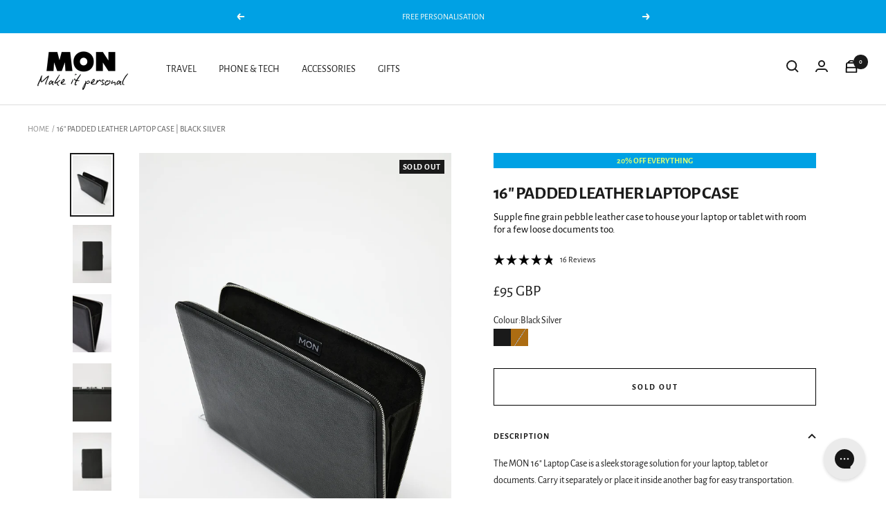

--- FILE ---
content_type: text/html; charset=utf-8
request_url: https://monpurse.com/en-uk/products/personalised-leather-16-inch-laptop-case-black-silver
body_size: 70235
content:
<!doctype html><html
  class="no-js"
  lang="en"
  dir="ltr">
  <head>

    <!-- Global site tag (gtag.js) - Google Ads: AW-10801282683 -->
<script async src="https://www.googletagmanager.com/gtag/js?id=AW-10801282683"></script>
<script>
window.dataLayer = window.dataLayer || [];
function gtag(){dataLayer.push(arguments);}
gtag('js', new Date());

gtag('config', 'AW-10801282683');
</script>

<!-- Google Tag Manager -->
<script>(function(w,d,s,l,i){w[l]=w[l]||[];w[l].push({'gtm.start':
new Date().getTime(),event:'gtm.js'});var f=d.getElementsByTagName(s)[0],
j=d.createElement(s),dl=l!='dataLayer'?'&l='+l:'';j.async=true;j.src=
'https://www.googletagmanager.com/gtm.js?id='+i+dl;f.parentNode.insertBefore(j,f);
})(window,document,'script','dataLayer','GTM-5QWRN48');</script>
<!-- End Google Tag Manager -->

    <!-- Hotjar Tracking Code for https://monpurse.com -->
<script>
    (function(h,o,t,j,a,r){
        h.hj=h.hj||function(){(h.hj.q=h.hj.q||[]).push(arguments)};
        h._hjSettings={hjid:3175814,hjsv:6};
        a=o.getElementsByTagName('head')[0];
        r=o.createElement('script');r.async=1;
        r.src=t+h._hjSettings.hjid+j+h._hjSettings.hjsv;
        a.appendChild(r);
    })(window,document,'https://static.hotjar.com/c/hotjar-','.js?sv=');
</script>


    <meta charset="utf-8">
    <meta name="viewport" content="width=device-width, initial-scale=1.0, height=device-height, minimum-scale=1.0, maximum-scale=1.0">
    <meta name="theme-color" content="#ffffff">

    <title>
      
        16&quot; Personalised Leather Laptop Case | Black Silver
      
    </title><meta name="description" content="Hold up to a 16 inch laptop or tablet in the Padded Personalised Leather Laptop Case by MON Purse. Personalise it with a monogram to make it your own."><link rel="canonical" href="https://monpurse.com/en-uk/products/personalised-leather-16-inch-laptop-case-black-silver"><link
        rel="shortcut icon"
        href="//monpurse.com/cdn/shop/files/MON_Logo_2025_96x96.png?v=1752966327"
        type="image/png"><link rel="preconnect" href="https://cdn.shopify.com">
    <link rel="dns-prefetch" href="https://productreviews.shopifycdn.com">
    <link rel="dns-prefetch" href="https://www.google-analytics.com"><link
        rel="preconnect"
        href="https://fonts.shopifycdn.com"
        crossorigin><link
      rel="preload"
      as="style"
      href="//monpurse.com/cdn/shop/t/70/assets/theme.min.css?v=13425497297245529681760490681">
    <link
      rel="preload"
      as="script"
      href="//monpurse.com/cdn/shop/t/70/assets/vendor.min.js?v=46564076241858965531760490683">
    <link rel="preload"
      as="script"
      href="//monpurse.com/cdn/shop/t/70/assets/theme.js?v=90220722100103968591760490680">
<script src="//js.maxmind.com/js/apis/geoip2/v2.1/geoip2.js" type="text/javascript"></script>
<script>
!function(e,t){"object"==typeof exports&&"undefined"!=typeof module?module.exports=t():"function"==typeof define&&define.amd?define(t):(e=e||self,function(){var n=e.Cookies,r=e.Cookies=t();r.noConflict=function(){return e.Cookies=n,r}}())}(this,function(){"use strict";function e(e){for(var t=1;t<arguments.length;t++){var n=arguments[t];for(var r in n)e[r]=n[r]}return e}var t={read:function(e){return e.replace(/(%[\dA-F]{2})+/gi,decodeURIComponent)},write:function(e){return encodeURIComponent(e).replace(/%(2[346BF]|3[AC-F]|40|5[BDE]|60|7[BCD])/g,decodeURIComponent)}};return function n(r,o){function i(t,n,i){if("undefined"!=typeof document){"number"==typeof(i=e({},o,i)).expires&&(i.expires=new Date(Date.now()+864e5*i.expires)),i.expires&&(i.expires=i.expires.toUTCString()),t=encodeURIComponent(t).replace(/%(2[346B]|5E|60|7C)/g,decodeURIComponent).replace(/[()]/g,escape),n=r.write(n,t);var c="";for(var u in i)i[u]&&(c+="; "+u,!0!==i[u]&&(c+="="+i[u].split(";")[0]));return document.cookie=t+"="+n+c}}return Object.create({set:i,get:function(e){if("undefined"!=typeof document&&(!arguments.length||e)){for(var n=document.cookie?document.cookie.split("; "):[],o={},i=0;i<n.length;i++){var c=n[i].split("="),u=c.slice(1).join("=");'"'===u[0]&&(u=u.slice(1,-1));try{var f=t.read(c[0]);if(o[f]=r.read(u,f),e===f)break}catch(e){}}return e?o[e]:o}},remove:function(t,n){i(t,"",e({},n,{expires:-1}))},withAttributes:function(t){return n(this.converter,e({},this.attributes,t))},withConverter:function(t){return n(e({},this.converter,t),this.attributes)}},{attributes:{value:Object.freeze(o)},converter:{value:Object.freeze(r)}})}(t,{path:"/"})});

document.addEventListener("DOMContentLoaded", function(event) {

var countriesAU = "AS,AU,CX,CC,CK,FJ,PF,GU,HM,KI,MH,FM,NR,NC,NZ,NU,NF,MP,PW,PG,PN,WS,SB,TK,TO,TV,UM,VU,WF";
var countriesGB = "GB";
var countriesEU = "AX,AL,AD,AT,BY,BE,BA,BG,HR,CZ,DK,EE,FO,FI,FR,DE,GI,GR,GG,VA,HU,IS,IE,IM,IT,JE,LV,LI,LT,LU,MK,MT,MD,MC,ME,NL,NO,PL,PT,RO,RU,SM,RS,SK,SI,ES,SJ,SE,CH,UA";
var countriesUS = "DZ,AO,BJ,BW,IO,BF,BI,CV,CM,CF,TD,KM,CG,CD,CI,DJ,EG,GQ,ER,SZ,ET,TF,GA,GM,GH,GN,GW,KE,LS,LR,LY,MG,MW,ML,MR,MU,YT,MA,MZ,NA,NE,NG,RE,RW,SH,ST,SN,SC,SL,SO,ZA,SS,SD,TZ,TG,TN,UG,EH,ZM,ZW,AI,AG,AR,AW,BS,BB,BZ,BM,BO,BQ,BV,BR,CA,KY,CL,CO,CR,CU,CW,DM,DO,EC,SV,FK,GF,GL,GD,GP,GT,GY,HT,HN,JM,MQ,MX,MS,NI,PA,PY,PE,PR,BL,KN,LC,MF,PM,VC,SX,GS,SR,TT,TC,US,UY,VE,VG,VI,AF,AM,AZ,BH,BD,BT,BN,KH,CN,CY,GE,HK,IN,ID,IR,IQ,IL,JP,JO,KZ,KP,KR,KW,KG,LA,LB,MO,MY,MV,MN,MM,NP,OM,PK,PS,PH,QA,SA,SG,LK,SY,TW,TJ,TH,TL,TR,TM,AE,UZ,VN,YE";

function robotChecker(){
  var robotList = '(googlebot|Googlebot-Mobile|Googlebot-Image|Google favicon|Mediapartners-Google|bingbot|slurp|java|wget|curl|Commons-HttpClient|Python-urllib|libwww|httpunit|nutch|phpcrawl|msnbot|jyxobot|FAST-WebCrawler|FAST Enterprise Crawler|biglotron|teoma|convera|seekbot|gigablast|exabot|ngbot|ia_archiver|GingerCrawler|webmon |httrack|webcrawler|grub.org|UsineNouvelleCrawler|antibot|netresearchserver|speedy|fluffy|bibnum.bnf|findlink|msrbot|panscient|yacybot|AISearchBot|IOI|ips-agent|tagoobot|MJ12bot|dotbot|woriobot|yanga|buzzbot|mlbot|yandexbot|purebot|Linguee Bot|Voyager|CyberPatrol|voilabot|baiduspider|citeseerxbot|spbot|twengabot|postrank|turnitinbot|scribdbot|page2rss|sitebot|linkdex|Adidxbot|blekkobot|ezooms|dotbot|Mail.RU_Bot|discobot|heritrix|findthatfile|europarchive.org|NerdByNature.Bot|sistrix crawler|ahrefsbot|Aboundex|domaincrawler|wbsearchbot|summify|ccbot|edisterbot|seznambot|ec2linkfinder|gslfbot|aihitbot|intelium_bot|facebookexternalhit|yeti|RetrevoPageAnalyzer|lb-spider|sogou|lssbot|careerbot|wotbox|wocbot|ichiro|DuckDuckBot|lssrocketcrawler|drupact|webcompanycrawler|acoonbot|openindexspider|gnam gnam spider|web-archive-net.com.bot|backlinkcrawler|coccoc|integromedb|content crawler spider|toplistbot|seokicks-robot|it2media-domain-crawler|ip-web-crawler.com|siteexplorer.info|elisabot|proximic|changedetection|blexbot|arabot|WeSEE:Search|niki-bot|CrystalSemanticsBot|rogerbot|360Spider|psbot|InterfaxScanBot|Lipperhey SEO Service|CC Metadata Scaper|g00g1e.net|GrapeshotCrawler|urlappendbot|brainobot|fr-crawler|binlar|SimpleCrawler|Livelapbot|Twitterbot|cXensebot|smtbot|bnf.fr_bot|A6-Indexer|ADmantX|Facebot|Twitterbot|OrangeBot|memorybot|AdvBot|MegaIndex|SemanticScholarBot|ltx71|nerdybot|xovibot|BUbiNG|Qwantify|archive.org_bot|Applebot|TweetmemeBot|crawler4j|findxbot|SemrushBot|yoozBot|lipperhey|y!j-asr|Domain Re-Animator Bot|AddThis|googlebot)';

  var regex = new RegExp(robotList, 'i');
  var userAgent = navigator.userAgent;
  if (regex.test(userAgent)) {
    return true;
  } else {
    return false;
  }
}

function activateAutoredirect() {

  var currentURL = window.location.href;

  if (robotChecker()) {
    return;
  } else {

      var checkUserLocation = function (geoipResponse) {

          var userCountryCode = geoipResponse.country.iso_code;
          console.log("userCountryCode")
          console.log(userCountryCode)

          Cookies.set('userCountryCode', userCountryCode, { expires: 7})

          if (countriesAU.includes(userCountryCode)) {
            if (Cookies.get("cart_currency") === "AUD") {

            } else {
              window.location = "https://monpurse.com/en-uk/products/personalised-leather-16-inch-laptop-case-black-silver?currency=AUD";
            }
          } else if (countriesGB === userCountryCode) {
            if (Cookies.get("cart_currency") === "GBP"){

            } else {
              window.location = "https://monpurse.com/en-uk/products/personalised-leather-16-inch-laptop-case-black-silver?currency=GBP";
            }
          } else if (countriesEU.includes(userCountryCode)) {
            if (Cookies.get("cart_currency") === "EUR"){

            } else {
              window.location = "https://monpurse.com/en-uk/products/personalised-leather-16-inch-laptop-case-black-silver?currency=EUR";
            }
          } else if (countriesUS.includes(userCountryCode)) {
              if (Cookies.get("cart_currency") === "USD"){

              } else {
              window.location = "https://monpurse.com/en-uk/products/personalised-leather-16-inch-laptop-case-black-silver?currency=USD";
              }
            }

          // if ("AU" === "US") {
          //   console.log("US --- True")
          //   if (userCountryCode === "AU" || userCountryCode.indexOf() "NZ") {
          //     window.location = "https://monpurse.com//en-uk/products/personalised-leather-16-inch-laptop-case-black-silver";
          //   }
          // } else if ("AU" === "AU") {
          //   console.log("AU --- True")
          //   if (userCountryCode === "AU" || userCountryCode === "NZ") {
          //
          //   } else {
          //     window.location = "https://www.rachelgilbert.us/en-uk/products/personalised-leather-16-inch-laptop-case-black-silver";
          //   }
          // }
      };

      if (Cookies.get('userCountryCode') === undefined) {
        console.log('test 1')
        geoip2.country(checkUserLocation);
      } else {

        var userCountryCode = Cookies.get('userCountryCode');

        console.log(userCountryCode)

        console.log('test 2')

        if (countriesAU.includes(userCountryCode)) {
          if (Cookies.get("cart_currency") === "AUD"){

          } else {
            window.location = "https://monpurse.com/en-uk/products/personalised-leather-16-inch-laptop-case-black-silver?currency=AUD";
          }
        } else if (countriesGB === userCountryCode) {
          if (Cookies.get("cart_currency") === "GBP"){

          } else {
            window.location = "https://monpurse.com/en-uk/products/personalised-leather-16-inch-laptop-case-black-silver?currency=GBP";
          }
        } else if (countriesEU.includes(userCountryCode)) {
          if (Cookies.get("cart_currency") === "EUR") {

          } else {
            window.location = "https://monpurse.com/en-uk/products/personalised-leather-16-inch-laptop-case-black-silver?currency=EUR";
          }
        } else if (countriesUS.includes(userCountryCode)) {
            if (Cookies.get("cart_currency") === "USD") {

            } else {
            window.location = "https://monpurse.com/en-uk/products/personalised-leather-16-inch-laptop-case-black-silver?currency=USD";
            }
          }
      }


    };
}

if (window.location.href.indexOf("?redirect=false") > 0) {
  console.log("STOP REDIRECT")
  Cookies.set('stopRedirect', true, { expires: 30 })
} else if (Cookies.get('stopRedirect') === undefined) {
  console.log("ACTIVATE AUTOREDIRECT")
    activateAutoredirect()
} else {
  console.log("STOP AUTOREDIRECT")
}


});

</script>

<link
        rel="preload"
        as="fetch"
        href="/en-uk/products/personalised-leather-16-inch-laptop-case-black-silver.js"
        crossorigin> <link
        rel="preload"
        as="image"
        imagesizes="(max-width: 999px) calc(100vw - 48px), 640px"
        imagesrcset="//monpurse.com/cdn/shop/files/6912ffab98ecc14dfee10187_400x.jpg?v=1762853226 400w, //monpurse.com/cdn/shop/files/6912ffab98ecc14dfee10187_500x.jpg?v=1762853226 500w, //monpurse.com/cdn/shop/files/6912ffab98ecc14dfee10187_600x.jpg?v=1762853226 600w, //monpurse.com/cdn/shop/files/6912ffab98ecc14dfee10187_700x.jpg?v=1762853226 700w, //monpurse.com/cdn/shop/files/6912ffab98ecc14dfee10187_800x.jpg?v=1762853226 800w, //monpurse.com/cdn/shop/files/6912ffab98ecc14dfee10187_900x.jpg?v=1762853226 900w, //monpurse.com/cdn/shop/files/6912ffab98ecc14dfee10187_1000x.jpg?v=1762853226 1000w, //monpurse.com/cdn/shop/files/6912ffab98ecc14dfee10187_1100x.jpg?v=1762853226 1100w, //monpurse.com/cdn/shop/files/6912ffab98ecc14dfee10187_1200x.jpg?v=1762853226 1200w, //monpurse.com/cdn/shop/files/6912ffab98ecc14dfee10187_1300x.jpg?v=1762853226 1300w, //monpurse.com/cdn/shop/files/6912ffab98ecc14dfee10187_1400x.jpg?v=1762853226 1400w, //monpurse.com/cdn/shop/files/6912ffab98ecc14dfee10187_1500x.jpg?v=1762853226 1500w, //monpurse.com/cdn/shop/files/6912ffab98ecc14dfee10187_1600x.jpg?v=1762853226 1600w, //monpurse.com/cdn/shop/files/6912ffab98ecc14dfee10187_1700x.jpg?v=1762853226 1700w, //monpurse.com/cdn/shop/files/6912ffab98ecc14dfee10187_1800x.jpg?v=1762853226 1800w
"><link
          rel="preload"
          as="script"
          href="//monpurse.com/cdn/shop/t/70/assets/flickity.min.js?v=92615831417623028261760490675"><meta property="og:type" content="product">
  <meta property="og:title" content="16&quot; Padded Leather Laptop Case | Black Silver">
  <meta property="product:price:amount" content="95.00">
  <meta property="product:price:currency" content="GBP"><meta property="og:image" content="http://monpurse.com/cdn/shop/files/6912ffab98ecc14dfee10187.jpg?v=1762853226">
  <meta property="og:image:secure_url" content="https://monpurse.com/cdn/shop/files/6912ffab98ecc14dfee10187.jpg?v=1762853226">
  <meta property="og:image:width" content="3000">
  <meta property="og:image:height" content="4500"><meta property="og:description" content="Hold up to a 16 inch laptop or tablet in the Padded Personalised Leather Laptop Case by MON Purse. Personalise it with a monogram to make it your own."><meta property="og:url" content="https://monpurse.com/en-uk/products/personalised-leather-16-inch-laptop-case-black-silver">
<meta property="og:site_name" content="Mon Purse AU"><meta name="twitter:card" content="summary"><meta name="twitter:title" content="16&quot; Padded Leather Laptop Case | Black Silver">
  <meta name="twitter:description" content="The MON 16&quot; Laptop Case is a sleek storage solution for your laptop, tablet or documents. Carry it separately or place it inside another bag for easy transportation.

Comfortably fits a 16&quot; MacBook Pro
H: 28.5cm x W: 40cm  x D: 2.5cm

Crafted in premium black pebble grain leather
Silver hardware
Features a scratch resistant microsuede lining
Padding to provide protection for your laptop
Make it yours with free personalisation

"><meta name="twitter:image" content="https://monpurse.com/cdn/shop/files/6912ffab98ecc14dfee10187_1200x1200_crop_center.jpg?v=1762853226">
  <meta name="twitter:image:alt" content="&quot;220908_MonPurse_09_LaptopCase_Black_53_10775b74-e59b-42dc-8172-8f0165082811.jpg&quot;">
    
  <script type="application/ld+json">
  {
    "@context": "https://schema.org",
    "@type": "Product","gtin13": "9360656000146",
      "productId": "9360656000146","brand": {
      "@type": "Brand",
      "name": "Mon Purse"
    },
    "name": "16\" Padded Leather Laptop Case | Black Silver",
    "description": "The MON 16\" Laptop Case is a sleek storage solution for your laptop, tablet or documents. Carry it separately or place it inside another bag for easy transportation.\n\nComfortably fits a 16\" MacBook Pro\nH: 28.5cm x W: 40cm  x D: 2.5cm\n\nCrafted in premium black pebble grain leather\nSilver hardware\nFeatures a scratch resistant microsuede lining\nPadding to provide protection for your laptop\nMake it yours with free personalisation\n\n",
    "category": "Tech Accessory",
    "url": "/en-uk/products/personalised-leather-16-inch-laptop-case-black-silver",
    "sku": "lap15-glblk-blk-slv",
    "image": {
      "@type": "ImageObject",
      "url": "https://monpurse.com/cdn/shop/files/6912ffab98ecc14dfee10187_1024x.jpg?v=1762853226",
      "image": "https://monpurse.com/cdn/shop/files/6912ffab98ecc14dfee10187_1024x.jpg?v=1762853226",
      "name": "\"220908_MonPurse_09_LaptopCase_Black_53_10775b74-e59b-42dc-8172-8f0165082811.jpg\"",
      "width": "1024",
      "height": "1024"
    },"aggregateRating": {
      "@type": "AggregateRating",
      "description": "Okendo Reviews",
      "ratingValue": "4.8",
      "ratingCount": "16"
    },"offers": [{
          "@type": "Offer",
          "name": "Default Title",
          "availability":"https://schema.org/OutOfStock",
          "price": 95.0,
          "priceCurrency": "GBP",
          "priceValidUntil": "2026-02-01","sku": "lap15-glblk-blk-slv","url": "/en-uk/products/personalised-leather-16-inch-laptop-case-black-silver?variant=42039856333032"
        }
]
  }
  </script>



  <script type="application/ld+json">
  {
    "@context": "https://schema.org",
    "@type": "BreadcrumbList",
  "itemListElement": [{
      "@type": "ListItem",
      "position": 1,
      "name": "Home",
      "item": "https://monpurse.com"
    },{
          "@type": "ListItem",
          "position": 2,
          "name": "16\" Padded Leather Laptop Case | Black Silver",
          "item": "https://monpurse.com/en-uk/products/personalised-leather-16-inch-laptop-case-black-silver"
        }]
  }
  </script>



    <link rel="preload" href="//monpurse.com/cdn/fonts/alegreya_sans/alegreyasans_n4.e332e76eefe545db0f9180cd382ce06e2f88055f.woff2" as="font" type="font/woff2" crossorigin><link rel="preload" href="//monpurse.com/cdn/fonts/alegreya_sans/alegreyasans_n4.e332e76eefe545db0f9180cd382ce06e2f88055f.woff2" as="font" type="font/woff2" crossorigin><style>
  /* Typography (heading) */
  @font-face {
  font-family: "Alegreya Sans";
  font-weight: 400;
  font-style: normal;
  font-display: swap;
  src: url("//monpurse.com/cdn/fonts/alegreya_sans/alegreyasans_n4.e332e76eefe545db0f9180cd382ce06e2f88055f.woff2") format("woff2"),
       url("//monpurse.com/cdn/fonts/alegreya_sans/alegreyasans_n4.2f538e6a7581234d2f67054a40fbfd36d80c2e56.woff") format("woff");
}

@font-face {
  font-family: "Alegreya Sans";
  font-weight: 400;
  font-style: italic;
  font-display: swap;
  src: url("//monpurse.com/cdn/fonts/alegreya_sans/alegreyasans_i4.7156278bb23e48db294dc221d52a46fdc0183947.woff2") format("woff2"),
       url("//monpurse.com/cdn/fonts/alegreya_sans/alegreyasans_i4.7283a068f87063ea0a478d58f299dd97afe5e064.woff") format("woff");
}

/* Typography (body) */
  @font-face {
  font-family: "Alegreya Sans";
  font-weight: 400;
  font-style: normal;
  font-display: swap;
  src: url("//monpurse.com/cdn/fonts/alegreya_sans/alegreyasans_n4.e332e76eefe545db0f9180cd382ce06e2f88055f.woff2") format("woff2"),
       url("//monpurse.com/cdn/fonts/alegreya_sans/alegreyasans_n4.2f538e6a7581234d2f67054a40fbfd36d80c2e56.woff") format("woff");
}

@font-face {
  font-family: "Alegreya Sans";
  font-weight: 400;
  font-style: italic;
  font-display: swap;
  src: url("//monpurse.com/cdn/fonts/alegreya_sans/alegreyasans_i4.7156278bb23e48db294dc221d52a46fdc0183947.woff2") format("woff2"),
       url("//monpurse.com/cdn/fonts/alegreya_sans/alegreyasans_i4.7283a068f87063ea0a478d58f299dd97afe5e064.woff") format("woff");
}

@font-face {
  font-family: "Alegreya Sans";
  font-weight: 700;
  font-style: normal;
  font-display: swap;
  src: url("//monpurse.com/cdn/fonts/alegreya_sans/alegreyasans_n7.3d9476fb0ebeda6ade9688d66cdb9524e329b866.woff2") format("woff2"),
       url("//monpurse.com/cdn/fonts/alegreya_sans/alegreyasans_n7.f29cc7ebdc42d1112e7f77e7b4655fa02c985111.woff") format("woff");
}

@font-face {
  font-family: "Alegreya Sans";
  font-weight: 700;
  font-style: italic;
  font-display: swap;
  src: url("//monpurse.com/cdn/fonts/alegreya_sans/alegreyasans_i7.55aed94c5c86deedc38bc8fc0b8f7fe64ec06c3a.woff2") format("woff2"),
       url("//monpurse.com/cdn/fonts/alegreya_sans/alegreyasans_i7.b894eb092626c7721e865b7909f1ef5f5df8d3ac.woff") format("woff");
}

:root {--heading-color: 26, 26, 26;
    --text-color: 26, 26, 26;
    --background: 255, 255, 255;
    --secondary-background: 255, 255, 255;
    --border-color: 221, 221, 221;
    --border-color-darker: 163, 163, 163;
    --success-color: 46, 158, 123;
    --success-background: 213, 236, 229;
    --error-color: 222, 42, 42;
    --error-background: 253, 240, 240;
    --primary-button-background: 26, 26, 26;
    --primary-button-text-color: 255, 255, 255;
    --secondary-button-background: 26, 26, 26;
    --secondary-button-text-color: 255, 255, 255;
    --product-star-rating: 249, 209, 107;
    --product-on-sale-accent: 255, 56, 4;
    --product-sold-out-accent: 26, 26, 26;
    --product-custom-label-background: 0, 0, 0;
    --product-custom-label-text-color: 255, 255, 255;
    --product-custom-label-2-background: 0, 0, 0;
    --product-custom-label-2-text-color: 255, 255, 255;
    --product-low-stock-text-color: 222, 42, 42;
    --product-in-stock-text-color: 46, 158, 123;
    --loading-bar-background: 26, 26, 26;

    /* We duplicate some "base" colors as root colors, which is useful to use on drawer elements or popover without. Those should not be overridden to avoid issues */
    --root-heading-color: 26, 26, 26;
    --root-text-color: 26, 26, 26;
    --root-background: 255, 255, 255;
    --root-border-color: 221, 221, 221;
    --root-primary-button-background: 26, 26, 26;
    --root-primary-button-text-color: 255, 255, 255;

    --base-font-size: 14px;
    --heading-font-family: "Alegreya Sans", sans-serif;
    --heading-font-weight: 400;
    --heading-font-style: normal;
    --heading-text-transform: normal;
    --text-font-family: "Alegreya Sans", sans-serif;
    --text-font-weight: 400;
    --text-font-style: normal;
    --text-font-bold-weight: 700;

    /* Typography (font size) */
    --heading-xxsmall-font-size: 10px;
    --heading-xsmall-font-size: 10px;
    --heading-small-font-size: 11px;
    --heading-large-font-size: 32px;
    --heading-h1-font-size: 32px;
    --heading-h2-font-size: 28px;
    --heading-h3-font-size: 26px;
    --heading-h4-font-size: 22px;
    --heading-h5-font-size: 18px;
    --heading-h6-font-size: 16px;

    /* Control the look and feel of the theme by changing radius of various elements */
    --button-border-radius: 0px;
    --block-border-radius: 0px;
    --block-border-radius-reduced: 0px;
    --color-swatch-border-radius: 100%;

    /* Button size */
    --button-height: 48px;
    --button-small-height: 40px;

    /* Form related */
    --form-input-field-height: 48px;
    --form-input-gap: 16px;
    --form-submit-margin: 24px;

    /* Product listing related variables */
    --product-list-block-spacing: 32px;

    /* Video related */
    --play-button-background: 255, 255, 255;
    --play-button-arrow: 26, 26, 26;

    /* RTL support */
    --transform-logical-flip: 1;
    --transform-origin-start: left;
    --transform-origin-end: right;

    /* Other */
    --zoom-cursor-svg-url: url(//monpurse.com/cdn/shop/t/70/assets/zoom-cursor.svg?v=174003242515011259761760490705);
    --arrow-right-svg-url: url(//monpurse.com/cdn/shop/t/70/assets/arrow-right.svg?v=88946934944805437251760490705);
    --arrow-left-svg-url: url(//monpurse.com/cdn/shop/t/70/assets/arrow-left.svg?v=112457598847827652331760490705);

    /* Some useful variables that we can reuse in our CSS. Some explanation are needed for some of them:
       - container-max-width-minus-gutters: represents the container max width without the edge gutters
       - container-outer-width: considering the screen width, represent all the space outside the container
       - container-outer-margin: same as container-outer-width but get set to 0 inside a container
       - container-inner-width: the effective space inside the container (minus gutters)
       - grid-column-width: represents the width of a single column of the grid
       - vertical-breather: this is a variable that defines the global "spacing" between sections, and inside the section
                            to create some "breath" and minimum spacing
     */
    --container-max-width: 1600px;
    --container-gutter: 24px;
    --container-max-width-minus-gutters: calc(var(--container-max-width) - (var(--container-gutter)) * 2);
    --container-outer-width: max(calc((100vw - var(--container-max-width-minus-gutters)) / 2), var(--container-gutter));
    --container-outer-margin: var(--container-outer-width);
    --container-inner-width: calc(100vw - var(--container-outer-width) * 2);

    --grid-column-count: 10;
    --grid-gap: 24px;
    --grid-column-width: calc((100vw - var(--container-outer-width) * 2 - var(--grid-gap) * (var(--grid-column-count) - 1)) / var(--grid-column-count));

    --vertical-breather: 36px;
    --vertical-breather-tight: 36px;

    /* Shopify related variables */
    --payment-terms-background-color: #ffffff;
  }

  @media screen and (min-width: 741px) {
    :root {
      --container-gutter: 40px;
      --grid-column-count: 20;
      --vertical-breather: 48px;
      --vertical-breather-tight: 48px;

      /* Typography (font size) */
      --heading-xsmall-font-size: 11px;
      --heading-small-font-size: 12px;
      --heading-large-font-size: 48px;
      --heading-h1-font-size: 48px;
      --heading-h2-font-size: 36px;
      --heading-h3-font-size: 30px;
      --heading-h4-font-size: 22px;
      --heading-h5-font-size: 18px;
      --heading-h6-font-size: 16px;

      /* Form related */
      --form-input-field-height: 52px;
      --form-submit-margin: 32px;

      /* Button size */
      --button-height: 52px;
      --button-small-height: 44px;
    }
  }

  @media screen and (min-width: 1200px) {
    :root {
      --vertical-breather: 64px;
      --vertical-breather-tight: 48px;
      --product-list-block-spacing: 48px;

      /* Typography */
      --heading-large-font-size: 58px;
      --heading-h1-font-size: 50px;
      --heading-h2-font-size: 44px;
      --heading-h3-font-size: 32px;
      --heading-h4-font-size: 26px;
      --heading-h5-font-size: 22px;
      --heading-h6-font-size: 16px;
    }
  }

  @media screen and (min-width: 1600px) {
    :root {
      --vertical-breather: 64px;
      --vertical-breather-tight: 48px;
    }
  }
</style>
    <script>
  // This allows to expose several variables to the global scope, to be used in scripts

  window.themeVariables = {
    settings: {
      direction: "ltr",
      pageType: "product",
      cartCount: 0,
      moneyFormat: "£{{amount}}",
      moneyWithCurrencyFormat: "£{{amount}} GBP",
      showVendor: false,
      discountMode: "percentage",
      currencyCodeEnabled: true,
      searchMode: "product,collection",
      searchUnavailableProducts: "last",
      cartType: "drawer",
      cartCurrency: "GBP",
      enable_product_tag_sale: false,
      mobileZoomFactor: 2.5
    },

    routes: {
      host: "monpurse.com",
      rootUrl: "\/en-uk",
      rootUrlWithoutSlash: "\/en-uk",
      cartUrl: "\/en-uk\/cart",
      cartAddUrl: "\/en-uk\/cart\/add",
      cartChangeUrl: "\/en-uk\/cart\/change",
      searchUrl: "\/en-uk\/search",
      predictiveSearchUrl: "\/en-uk\/search\/suggest",
      productRecommendationsUrl: "\/en-uk\/recommendations\/products"
    },

    strings: {
      accessibilityDelete: "Delete",
      accessibilityClose: "Close",
      collectionSoldOut: "Sold out",
      collectionDiscount: "Save @savings@",
      productSalePrice: "Sale price",
      productRegularPrice: "Regular price",
      productFormUnavailable: "Unavailable",
      productFormSoldOut: "Sold out",
      productFormPreOrder: "Pre-order",
      productFormAddToCart: "Add to cart",
      searchNoResults: "No results could be found.",
      searchNewSearch: "New search",
      searchProducts: "Products",
      searchArticles: "Journal",
      searchPages: "Pages",
      searchCollections: "Collections",
      cartViewCart: "View cart",
      cartItemAdded: "Item added to your cart!",
      cartItemAddedShort: "Added to your cart!",
      cartAddOrderNote: "Add order note",
      cartEditOrderNote: "Edit order note",
      shippingEstimatorNoResults: "Sorry, we do not ship to your address.",
      shippingEstimatorOneResult: "There is one shipping rate for your address:",
      shippingEstimatorMultipleResults: "There are several shipping rates for your address:",
      shippingEstimatorError: "One or more error occurred while retrieving shipping rates:"
    },

    libs: {
      flickity: "\/\/monpurse.com\/cdn\/shop\/t\/70\/assets\/flickity.js?v=7371222024733052561760490674",
      photoswipe: "\/\/monpurse.com\/cdn\/shop\/t\/70\/assets\/photoswipe.js?v=132268647426145925301760490679",
      qrCode: "\/\/monpurse.com\/cdn\/shopifycloud\/storefront\/assets\/themes_support\/vendor\/qrcode-3f2b403b.js"
    },

    breakpoints: {
      phone: 'screen and (max-width: 740px)',
      tablet: 'screen and (min-width: 741px) and (max-width: 999px)',
      tabletAndUp: 'screen and (min-width: 741px)',
      pocket: 'screen and (max-width: 999px)',
      lap: 'screen and (min-width: 1000px) and (max-width: 1199px)',
      lapAndUp: 'screen and (min-width: 1000px)',
      desktop: 'screen and (min-width: 1200px)',
      wide: 'screen and (min-width: 1400px)'
    },

    info: {
      name: 'Focal',
      version: '8.0.0'
    }
  };


  
    


  

  if ('noModule' in HTMLScriptElement.prototype) {
    // Old browsers (like IE) that does not support module will be considered as if not executing JS at all
    document.documentElement.className = document.documentElement.className.replace('no-js', 'js');

    requestAnimationFrame(() => {
      const viewportHeight = (window.visualViewport ? window.visualViewport.height : document.documentElement.clientHeight);
      document.documentElement.style.setProperty('--window-height',viewportHeight + 'px');
    });
  }// We save the product ID in local storage to be eventually used for recently viewed section
    try {
      const items = JSON.parse(localStorage.getItem('theme:recently-viewed-products') || '[]');

      // We check if the current product already exists, and if it does not, we add it at the start
      if (!items.includes(7441774969064)) {
        items.unshift(7441774969064);
      }

      localStorage.setItem('theme:recently-viewed-products', JSON.stringify(items.slice(0, 20)));
    } catch (e) {
      // Safari in private mode does not allow setting item, we silently fail
    }</script>


    <link rel="stylesheet" href="//monpurse.com/cdn/shop/t/70/assets/theme.min.css?v=13425497297245529681760490681">
    <link rel="stylesheet" href="//monpurse.com/cdn/shop/t/70/assets/custom-fonts.scss.css?v=138087059725630901631768793281">
    <link rel="stylesheet" href="//monpurse.com/cdn/shop/t/70/assets/custom.scss.css?v=82120416069592134531761716636">
    <link rel="stylesheet" href="//monpurse.com/cdn/shop/t/70/assets/custom-temp.scss.css?v=39606955877702339391760490705">

    <script src="https://ajax.googleapis.com/ajax/libs/jquery/3.6.0/jquery.min.js"></script>
    <script src="//monpurse.com/cdn/shop/t/70/assets/vendor.min.js?v=46564076241858965531760490683" defer></script>
    <script src="//monpurse.com/cdn/shop/t/70/assets/theme.js?v=90220722100103968591760490680" defer></script>
    <script src="//monpurse.com/cdn/shop/t/70/assets/custom.min.js?v=119882400229831818821760490674" defer></script>
    <script>
      (function(w, d, t, r, u) {
        var f,
          n,
          i;
        w[u] = w[u] || [],
        f = function() {
          var o = {
            ti: "27027812"
          };
          o.q = w[u],
          w[u] = new UET(o),
          w[u].push("pageLoad")
        },
        n = d.createElement(t),
        n.src = r,
        n.async = 1,
        n.onload = n.onreadystatechange = function() {
          var s = this.readyState;
          s && s !== "loaded" && s !== "complete" || (f(), n.onload = n.onreadystatechange = null)
        },
        i = d.getElementsByTagName(t)[0],
        i.parentNode.insertBefore(n, i)
      })(window, document, "script", "//bat.bing.com/bat.js", "uetq");
    </script>

    <script>window.performance && window.performance.mark && window.performance.mark('shopify.content_for_header.start');</script><meta name="google-site-verification" content="29AkHWXoUDVsv-oTmTxRF9i7mxSHzQTqsj1d7RD2ebE">
<meta name="facebook-domain-verification" content="3asgpaht3coz53dmprlluqrtpbhw5l">
<meta name="google-site-verification" content="fz3Y2i8_X6OHNnMyGGrDKHh42Qg1ZlJC2Hv4V69s6s0">
<meta id="shopify-digital-wallet" name="shopify-digital-wallet" content="/60978331880/digital_wallets/dialog">
<meta name="shopify-checkout-api-token" content="42a4f95b8dc618a353cc0f52da3efd33">
<meta id="in-context-paypal-metadata" data-shop-id="60978331880" data-venmo-supported="false" data-environment="production" data-locale="en_US" data-paypal-v4="true" data-currency="GBP">
<link rel="alternate" hreflang="x-default" href="https://monpurse.com/products/personalised-leather-16-inch-laptop-case-black-silver">
<link rel="alternate" hreflang="en" href="https://monpurse.com/products/personalised-leather-16-inch-laptop-case-black-silver">
<link rel="alternate" hreflang="en-AX" href="https://monpurse.com/en-eu/products/personalised-leather-16-inch-laptop-case-black-silver">
<link rel="alternate" hreflang="en-AD" href="https://monpurse.com/en-eu/products/personalised-leather-16-inch-laptop-case-black-silver">
<link rel="alternate" hreflang="en-CY" href="https://monpurse.com/en-eu/products/personalised-leather-16-inch-laptop-case-black-silver">
<link rel="alternate" hreflang="en-EE" href="https://monpurse.com/en-eu/products/personalised-leather-16-inch-laptop-case-black-silver">
<link rel="alternate" hreflang="en-GF" href="https://monpurse.com/en-eu/products/personalised-leather-16-inch-laptop-case-black-silver">
<link rel="alternate" hreflang="en-TF" href="https://monpurse.com/en-eu/products/personalised-leather-16-inch-laptop-case-black-silver">
<link rel="alternate" hreflang="en-GP" href="https://monpurse.com/en-eu/products/personalised-leather-16-inch-laptop-case-black-silver">
<link rel="alternate" hreflang="en-XK" href="https://monpurse.com/en-eu/products/personalised-leather-16-inch-laptop-case-black-silver">
<link rel="alternate" hreflang="en-LV" href="https://monpurse.com/en-eu/products/personalised-leather-16-inch-laptop-case-black-silver">
<link rel="alternate" hreflang="en-LT" href="https://monpurse.com/en-eu/products/personalised-leather-16-inch-laptop-case-black-silver">
<link rel="alternate" hreflang="en-MQ" href="https://monpurse.com/en-eu/products/personalised-leather-16-inch-laptop-case-black-silver">
<link rel="alternate" hreflang="en-YT" href="https://monpurse.com/en-eu/products/personalised-leather-16-inch-laptop-case-black-silver">
<link rel="alternate" hreflang="en-ME" href="https://monpurse.com/en-eu/products/personalised-leather-16-inch-laptop-case-black-silver">
<link rel="alternate" hreflang="en-RE" href="https://monpurse.com/en-eu/products/personalised-leather-16-inch-laptop-case-black-silver">
<link rel="alternate" hreflang="en-BL" href="https://monpurse.com/en-eu/products/personalised-leather-16-inch-laptop-case-black-silver">
<link rel="alternate" hreflang="en-MF" href="https://monpurse.com/en-eu/products/personalised-leather-16-inch-laptop-case-black-silver">
<link rel="alternate" hreflang="en-PM" href="https://monpurse.com/en-eu/products/personalised-leather-16-inch-laptop-case-black-silver">
<link rel="alternate" hreflang="en-SM" href="https://monpurse.com/en-eu/products/personalised-leather-16-inch-laptop-case-black-silver">
<link rel="alternate" hreflang="en-SK" href="https://monpurse.com/en-eu/products/personalised-leather-16-inch-laptop-case-black-silver">
<link rel="alternate" hreflang="en-SI" href="https://monpurse.com/en-eu/products/personalised-leather-16-inch-laptop-case-black-silver">
<link rel="alternate" hreflang="en-ES" href="https://monpurse.com/en-eu/products/personalised-leather-16-inch-laptop-case-black-silver">
<link rel="alternate" hreflang="en-AT" href="https://monpurse.com/en-eu/products/personalised-leather-16-inch-laptop-case-black-silver">
<link rel="alternate" hreflang="en-BE" href="https://monpurse.com/en-eu/products/personalised-leather-16-inch-laptop-case-black-silver">
<link rel="alternate" hreflang="en-IT" href="https://monpurse.com/en-eu/products/personalised-leather-16-inch-laptop-case-black-silver">
<link rel="alternate" hreflang="en-FR" href="https://monpurse.com/en-eu/products/personalised-leather-16-inch-laptop-case-black-silver">
<link rel="alternate" hreflang="en-DE" href="https://monpurse.com/en-eu/products/personalised-leather-16-inch-laptop-case-black-silver">
<link rel="alternate" hreflang="en-GR" href="https://monpurse.com/en-eu/products/personalised-leather-16-inch-laptop-case-black-silver">
<link rel="alternate" hreflang="en-IE" href="https://monpurse.com/en-eu/products/personalised-leather-16-inch-laptop-case-black-silver">
<link rel="alternate" hreflang="en-MC" href="https://monpurse.com/en-eu/products/personalised-leather-16-inch-laptop-case-black-silver">
<link rel="alternate" hreflang="en-MT" href="https://monpurse.com/en-eu/products/personalised-leather-16-inch-laptop-case-black-silver">
<link rel="alternate" hreflang="en-NL" href="https://monpurse.com/en-eu/products/personalised-leather-16-inch-laptop-case-black-silver">
<link rel="alternate" hreflang="en-PT" href="https://monpurse.com/en-eu/products/personalised-leather-16-inch-laptop-case-black-silver">
<link rel="alternate" hreflang="en-VA" href="https://monpurse.com/en-eu/products/personalised-leather-16-inch-laptop-case-black-silver">
<link rel="alternate" hreflang="en-FI" href="https://monpurse.com/en-eu/products/personalised-leather-16-inch-laptop-case-black-silver">
<link rel="alternate" hreflang="en-LU" href="https://monpurse.com/en-eu/products/personalised-leather-16-inch-laptop-case-black-silver">
<link rel="alternate" hreflang="en-GB" href="https://monpurse.com/en-uk/products/personalised-leather-16-inch-laptop-case-black-silver">
<link rel="alternate" hreflang="en-US" href="https://monpurse.com/en-us/products/personalised-leather-16-inch-laptop-case-black-silver">
<link rel="alternate" hreflang="en-CA" href="https://monpurse.com/en-us/products/personalised-leather-16-inch-laptop-case-black-silver">
<link rel="alternate" hreflang="en-NZ" href="https://monpurse.com/en-nz/products/personalised-leather-16-inch-laptop-case-black-silver">
<link rel="alternate" hreflang="en-SG" href="https://monpurse.com/en-sg/products/personalised-leather-16-inch-laptop-case-black-silver">
<link rel="alternate" type="application/json+oembed" href="https://monpurse.com/en-uk/products/personalised-leather-16-inch-laptop-case-black-silver.oembed">
<script async="async" src="/checkouts/internal/preloads.js?locale=en-GB"></script>
<link rel="preconnect" href="https://shop.app" crossorigin="anonymous">
<script async="async" src="https://shop.app/checkouts/internal/preloads.js?locale=en-GB&shop_id=60978331880" crossorigin="anonymous"></script>
<script id="apple-pay-shop-capabilities" type="application/json">{"shopId":60978331880,"countryCode":"AU","currencyCode":"GBP","merchantCapabilities":["supports3DS"],"merchantId":"gid:\/\/shopify\/Shop\/60978331880","merchantName":"Mon Purse AU","requiredBillingContactFields":["postalAddress","email","phone"],"requiredShippingContactFields":["postalAddress","email","phone"],"shippingType":"shipping","supportedNetworks":["visa","masterCard","amex","jcb"],"total":{"type":"pending","label":"Mon Purse AU","amount":"1.00"},"shopifyPaymentsEnabled":true,"supportsSubscriptions":true}</script>
<script id="shopify-features" type="application/json">{"accessToken":"42a4f95b8dc618a353cc0f52da3efd33","betas":["rich-media-storefront-analytics"],"domain":"monpurse.com","predictiveSearch":true,"shopId":60978331880,"locale":"en"}</script>
<script>var Shopify = Shopify || {};
Shopify.shop = "mon-by-mon-purse.myshopify.com";
Shopify.locale = "en";
Shopify.currency = {"active":"GBP","rate":"0.65"};
Shopify.country = "GB";
Shopify.theme = {"name":"[MP] V1.0.34","id":151297392872,"schema_name":"Focal","schema_version":"8.3.0","theme_store_id":null,"role":"main"};
Shopify.theme.handle = "null";
Shopify.theme.style = {"id":null,"handle":null};
Shopify.cdnHost = "monpurse.com/cdn";
Shopify.routes = Shopify.routes || {};
Shopify.routes.root = "/en-uk/";</script>
<script type="module">!function(o){(o.Shopify=o.Shopify||{}).modules=!0}(window);</script>
<script>!function(o){function n(){var o=[];function n(){o.push(Array.prototype.slice.apply(arguments))}return n.q=o,n}var t=o.Shopify=o.Shopify||{};t.loadFeatures=n(),t.autoloadFeatures=n()}(window);</script>
<script>
  window.ShopifyPay = window.ShopifyPay || {};
  window.ShopifyPay.apiHost = "shop.app\/pay";
  window.ShopifyPay.redirectState = null;
</script>
<script id="shop-js-analytics" type="application/json">{"pageType":"product"}</script>
<script defer="defer" async type="module" src="//monpurse.com/cdn/shopifycloud/shop-js/modules/v2/client.init-shop-cart-sync_BT-GjEfc.en.esm.js"></script>
<script defer="defer" async type="module" src="//monpurse.com/cdn/shopifycloud/shop-js/modules/v2/chunk.common_D58fp_Oc.esm.js"></script>
<script defer="defer" async type="module" src="//monpurse.com/cdn/shopifycloud/shop-js/modules/v2/chunk.modal_xMitdFEc.esm.js"></script>
<script type="module">
  await import("//monpurse.com/cdn/shopifycloud/shop-js/modules/v2/client.init-shop-cart-sync_BT-GjEfc.en.esm.js");
await import("//monpurse.com/cdn/shopifycloud/shop-js/modules/v2/chunk.common_D58fp_Oc.esm.js");
await import("//monpurse.com/cdn/shopifycloud/shop-js/modules/v2/chunk.modal_xMitdFEc.esm.js");

  window.Shopify.SignInWithShop?.initShopCartSync?.({"fedCMEnabled":true,"windoidEnabled":true});

</script>
<script>
  window.Shopify = window.Shopify || {};
  if (!window.Shopify.featureAssets) window.Shopify.featureAssets = {};
  window.Shopify.featureAssets['shop-js'] = {"shop-cart-sync":["modules/v2/client.shop-cart-sync_DZOKe7Ll.en.esm.js","modules/v2/chunk.common_D58fp_Oc.esm.js","modules/v2/chunk.modal_xMitdFEc.esm.js"],"init-fed-cm":["modules/v2/client.init-fed-cm_B6oLuCjv.en.esm.js","modules/v2/chunk.common_D58fp_Oc.esm.js","modules/v2/chunk.modal_xMitdFEc.esm.js"],"shop-cash-offers":["modules/v2/client.shop-cash-offers_D2sdYoxE.en.esm.js","modules/v2/chunk.common_D58fp_Oc.esm.js","modules/v2/chunk.modal_xMitdFEc.esm.js"],"shop-login-button":["modules/v2/client.shop-login-button_QeVjl5Y3.en.esm.js","modules/v2/chunk.common_D58fp_Oc.esm.js","modules/v2/chunk.modal_xMitdFEc.esm.js"],"pay-button":["modules/v2/client.pay-button_DXTOsIq6.en.esm.js","modules/v2/chunk.common_D58fp_Oc.esm.js","modules/v2/chunk.modal_xMitdFEc.esm.js"],"shop-button":["modules/v2/client.shop-button_DQZHx9pm.en.esm.js","modules/v2/chunk.common_D58fp_Oc.esm.js","modules/v2/chunk.modal_xMitdFEc.esm.js"],"avatar":["modules/v2/client.avatar_BTnouDA3.en.esm.js"],"init-windoid":["modules/v2/client.init-windoid_CR1B-cfM.en.esm.js","modules/v2/chunk.common_D58fp_Oc.esm.js","modules/v2/chunk.modal_xMitdFEc.esm.js"],"init-shop-for-new-customer-accounts":["modules/v2/client.init-shop-for-new-customer-accounts_C_vY_xzh.en.esm.js","modules/v2/client.shop-login-button_QeVjl5Y3.en.esm.js","modules/v2/chunk.common_D58fp_Oc.esm.js","modules/v2/chunk.modal_xMitdFEc.esm.js"],"init-shop-email-lookup-coordinator":["modules/v2/client.init-shop-email-lookup-coordinator_BI7n9ZSv.en.esm.js","modules/v2/chunk.common_D58fp_Oc.esm.js","modules/v2/chunk.modal_xMitdFEc.esm.js"],"init-shop-cart-sync":["modules/v2/client.init-shop-cart-sync_BT-GjEfc.en.esm.js","modules/v2/chunk.common_D58fp_Oc.esm.js","modules/v2/chunk.modal_xMitdFEc.esm.js"],"shop-toast-manager":["modules/v2/client.shop-toast-manager_DiYdP3xc.en.esm.js","modules/v2/chunk.common_D58fp_Oc.esm.js","modules/v2/chunk.modal_xMitdFEc.esm.js"],"init-customer-accounts":["modules/v2/client.init-customer-accounts_D9ZNqS-Q.en.esm.js","modules/v2/client.shop-login-button_QeVjl5Y3.en.esm.js","modules/v2/chunk.common_D58fp_Oc.esm.js","modules/v2/chunk.modal_xMitdFEc.esm.js"],"init-customer-accounts-sign-up":["modules/v2/client.init-customer-accounts-sign-up_iGw4briv.en.esm.js","modules/v2/client.shop-login-button_QeVjl5Y3.en.esm.js","modules/v2/chunk.common_D58fp_Oc.esm.js","modules/v2/chunk.modal_xMitdFEc.esm.js"],"shop-follow-button":["modules/v2/client.shop-follow-button_CqMgW2wH.en.esm.js","modules/v2/chunk.common_D58fp_Oc.esm.js","modules/v2/chunk.modal_xMitdFEc.esm.js"],"checkout-modal":["modules/v2/client.checkout-modal_xHeaAweL.en.esm.js","modules/v2/chunk.common_D58fp_Oc.esm.js","modules/v2/chunk.modal_xMitdFEc.esm.js"],"shop-login":["modules/v2/client.shop-login_D91U-Q7h.en.esm.js","modules/v2/chunk.common_D58fp_Oc.esm.js","modules/v2/chunk.modal_xMitdFEc.esm.js"],"lead-capture":["modules/v2/client.lead-capture_BJmE1dJe.en.esm.js","modules/v2/chunk.common_D58fp_Oc.esm.js","modules/v2/chunk.modal_xMitdFEc.esm.js"],"payment-terms":["modules/v2/client.payment-terms_Ci9AEqFq.en.esm.js","modules/v2/chunk.common_D58fp_Oc.esm.js","modules/v2/chunk.modal_xMitdFEc.esm.js"]};
</script>
<script>(function() {
  var isLoaded = false;
  function asyncLoad() {
    if (isLoaded) return;
    isLoaded = true;
    var urls = ["https:\/\/static-us.afterpay.com\/shopify\/afterpay-attract\/afterpay-attract-widget.js?shop=mon-by-mon-purse.myshopify.com","https:\/\/config.gorgias.chat\/bundle-loader\/01GYCC7JDA5MR1MRGR9WC826CH?source=shopify1click\u0026shop=mon-by-mon-purse.myshopify.com","https:\/\/t.cfjump.com\/tag\/32249?shop=mon-by-mon-purse.myshopify.com","https:\/\/cdn.nfcube.com\/instafeed-94c9e802dc68a00a75a54f6492c4947d.js?shop=mon-by-mon-purse.myshopify.com","https:\/\/cdn.9gtb.com\/loader.js?g_cvt_id=52fdc5f0-17de-4532-bce8-38a12c1c3c83\u0026shop=mon-by-mon-purse.myshopify.com"];
    for (var i = 0; i < urls.length; i++) {
      var s = document.createElement('script');
      s.type = 'text/javascript';
      s.async = true;
      s.src = urls[i];
      var x = document.getElementsByTagName('script')[0];
      x.parentNode.insertBefore(s, x);
    }
  };
  if(window.attachEvent) {
    window.attachEvent('onload', asyncLoad);
  } else {
    window.addEventListener('load', asyncLoad, false);
  }
})();</script>
<script id="__st">var __st={"a":60978331880,"offset":39600,"reqid":"5359f37b-ba24-44b5-9d32-f310c79c78da-1769056340","pageurl":"monpurse.com\/en-uk\/products\/personalised-leather-16-inch-laptop-case-black-silver","u":"5b7fcdf2e992","p":"product","rtyp":"product","rid":7441774969064};</script>
<script>window.ShopifyPaypalV4VisibilityTracking = true;</script>
<script id="captcha-bootstrap">!function(){'use strict';const t='contact',e='account',n='new_comment',o=[[t,t],['blogs',n],['comments',n],[t,'customer']],c=[[e,'customer_login'],[e,'guest_login'],[e,'recover_customer_password'],[e,'create_customer']],r=t=>t.map((([t,e])=>`form[action*='/${t}']:not([data-nocaptcha='true']) input[name='form_type'][value='${e}']`)).join(','),a=t=>()=>t?[...document.querySelectorAll(t)].map((t=>t.form)):[];function s(){const t=[...o],e=r(t);return a(e)}const i='password',u='form_key',d=['recaptcha-v3-token','g-recaptcha-response','h-captcha-response',i],f=()=>{try{return window.sessionStorage}catch{return}},m='__shopify_v',_=t=>t.elements[u];function p(t,e,n=!1){try{const o=window.sessionStorage,c=JSON.parse(o.getItem(e)),{data:r}=function(t){const{data:e,action:n}=t;return t[m]||n?{data:e,action:n}:{data:t,action:n}}(c);for(const[e,n]of Object.entries(r))t.elements[e]&&(t.elements[e].value=n);n&&o.removeItem(e)}catch(o){console.error('form repopulation failed',{error:o})}}const l='form_type',E='cptcha';function T(t){t.dataset[E]=!0}const w=window,h=w.document,L='Shopify',v='ce_forms',y='captcha';let A=!1;((t,e)=>{const n=(g='f06e6c50-85a8-45c8-87d0-21a2b65856fe',I='https://cdn.shopify.com/shopifycloud/storefront-forms-hcaptcha/ce_storefront_forms_captcha_hcaptcha.v1.5.2.iife.js',D={infoText:'Protected by hCaptcha',privacyText:'Privacy',termsText:'Terms'},(t,e,n)=>{const o=w[L][v],c=o.bindForm;if(c)return c(t,g,e,D).then(n);var r;o.q.push([[t,g,e,D],n]),r=I,A||(h.body.append(Object.assign(h.createElement('script'),{id:'captcha-provider',async:!0,src:r})),A=!0)});var g,I,D;w[L]=w[L]||{},w[L][v]=w[L][v]||{},w[L][v].q=[],w[L][y]=w[L][y]||{},w[L][y].protect=function(t,e){n(t,void 0,e),T(t)},Object.freeze(w[L][y]),function(t,e,n,w,h,L){const[v,y,A,g]=function(t,e,n){const i=e?o:[],u=t?c:[],d=[...i,...u],f=r(d),m=r(i),_=r(d.filter((([t,e])=>n.includes(e))));return[a(f),a(m),a(_),s()]}(w,h,L),I=t=>{const e=t.target;return e instanceof HTMLFormElement?e:e&&e.form},D=t=>v().includes(t);t.addEventListener('submit',(t=>{const e=I(t);if(!e)return;const n=D(e)&&!e.dataset.hcaptchaBound&&!e.dataset.recaptchaBound,o=_(e),c=g().includes(e)&&(!o||!o.value);(n||c)&&t.preventDefault(),c&&!n&&(function(t){try{if(!f())return;!function(t){const e=f();if(!e)return;const n=_(t);if(!n)return;const o=n.value;o&&e.removeItem(o)}(t);const e=Array.from(Array(32),(()=>Math.random().toString(36)[2])).join('');!function(t,e){_(t)||t.append(Object.assign(document.createElement('input'),{type:'hidden',name:u})),t.elements[u].value=e}(t,e),function(t,e){const n=f();if(!n)return;const o=[...t.querySelectorAll(`input[type='${i}']`)].map((({name:t})=>t)),c=[...d,...o],r={};for(const[a,s]of new FormData(t).entries())c.includes(a)||(r[a]=s);n.setItem(e,JSON.stringify({[m]:1,action:t.action,data:r}))}(t,e)}catch(e){console.error('failed to persist form',e)}}(e),e.submit())}));const S=(t,e)=>{t&&!t.dataset[E]&&(n(t,e.some((e=>e===t))),T(t))};for(const o of['focusin','change'])t.addEventListener(o,(t=>{const e=I(t);D(e)&&S(e,y())}));const B=e.get('form_key'),M=e.get(l),P=B&&M;t.addEventListener('DOMContentLoaded',(()=>{const t=y();if(P)for(const e of t)e.elements[l].value===M&&p(e,B);[...new Set([...A(),...v().filter((t=>'true'===t.dataset.shopifyCaptcha))])].forEach((e=>S(e,t)))}))}(h,new URLSearchParams(w.location.search),n,t,e,['guest_login'])})(!0,!0)}();</script>
<script integrity="sha256-4kQ18oKyAcykRKYeNunJcIwy7WH5gtpwJnB7kiuLZ1E=" data-source-attribution="shopify.loadfeatures" defer="defer" src="//monpurse.com/cdn/shopifycloud/storefront/assets/storefront/load_feature-a0a9edcb.js" crossorigin="anonymous"></script>
<script crossorigin="anonymous" defer="defer" src="//monpurse.com/cdn/shopifycloud/storefront/assets/shopify_pay/storefront-65b4c6d7.js?v=20250812"></script>
<script data-source-attribution="shopify.dynamic_checkout.dynamic.init">var Shopify=Shopify||{};Shopify.PaymentButton=Shopify.PaymentButton||{isStorefrontPortableWallets:!0,init:function(){window.Shopify.PaymentButton.init=function(){};var t=document.createElement("script");t.src="https://monpurse.com/cdn/shopifycloud/portable-wallets/latest/portable-wallets.en.js",t.type="module",document.head.appendChild(t)}};
</script>
<script data-source-attribution="shopify.dynamic_checkout.buyer_consent">
  function portableWalletsHideBuyerConsent(e){var t=document.getElementById("shopify-buyer-consent"),n=document.getElementById("shopify-subscription-policy-button");t&&n&&(t.classList.add("hidden"),t.setAttribute("aria-hidden","true"),n.removeEventListener("click",e))}function portableWalletsShowBuyerConsent(e){var t=document.getElementById("shopify-buyer-consent"),n=document.getElementById("shopify-subscription-policy-button");t&&n&&(t.classList.remove("hidden"),t.removeAttribute("aria-hidden"),n.addEventListener("click",e))}window.Shopify?.PaymentButton&&(window.Shopify.PaymentButton.hideBuyerConsent=portableWalletsHideBuyerConsent,window.Shopify.PaymentButton.showBuyerConsent=portableWalletsShowBuyerConsent);
</script>
<script data-source-attribution="shopify.dynamic_checkout.cart.bootstrap">document.addEventListener("DOMContentLoaded",(function(){function t(){return document.querySelector("shopify-accelerated-checkout-cart, shopify-accelerated-checkout")}if(t())Shopify.PaymentButton.init();else{new MutationObserver((function(e,n){t()&&(Shopify.PaymentButton.init(),n.disconnect())})).observe(document.body,{childList:!0,subtree:!0})}}));
</script>
<link id="shopify-accelerated-checkout-styles" rel="stylesheet" media="screen" href="https://monpurse.com/cdn/shopifycloud/portable-wallets/latest/accelerated-checkout-backwards-compat.css" crossorigin="anonymous">
<style id="shopify-accelerated-checkout-cart">
        #shopify-buyer-consent {
  margin-top: 1em;
  display: inline-block;
  width: 100%;
}

#shopify-buyer-consent.hidden {
  display: none;
}

#shopify-subscription-policy-button {
  background: none;
  border: none;
  padding: 0;
  text-decoration: underline;
  font-size: inherit;
  cursor: pointer;
}

#shopify-subscription-policy-button::before {
  box-shadow: none;
}

      </style>

<script>window.performance && window.performance.mark && window.performance.mark('shopify.content_for_header.end');</script>

    <!--begin-boost-pfs-filter-css-->
    <link rel="preload stylesheet" href="//monpurse.com/cdn/shop/t/70/assets/boost-pfs-instant-search.css?v=15261200184886163291760490706" as="style"><link href="//monpurse.com/cdn/shop/t/70/assets/boost-pfs-custom.css?v=29345998168746374101760490705" rel="stylesheet" type="text/css" media="all" />
<style data-id="boost-pfs-style">
    .boost-pfs-filter-option-title-text {font-family: "Libre Franklin";}

   .boost-pfs-filter-tree-v .boost-pfs-filter-option-title-text:before {}
    .boost-pfs-filter-tree-v .boost-pfs-filter-option.boost-pfs-filter-option-collapsed .boost-pfs-filter-option-title-text:before {}
    .boost-pfs-filter-tree-h .boost-pfs-filter-option-title-heading:before {}

    .boost-pfs-filter-refine-by .boost-pfs-filter-option-title h3 {}

    .boost-pfs-filter-option-content .boost-pfs-filter-option-item-list .boost-pfs-filter-option-item button,
    .boost-pfs-filter-option-content .boost-pfs-filter-option-item-list .boost-pfs-filter-option-item .boost-pfs-filter-button,
    .boost-pfs-filter-option-range-amount input,
    .boost-pfs-filter-tree-v .boost-pfs-filter-refine-by .boost-pfs-filter-refine-by-items .refine-by-item,
    .boost-pfs-filter-refine-by-wrapper-v .boost-pfs-filter-refine-by .boost-pfs-filter-refine-by-items .refine-by-item,
    .boost-pfs-filter-refine-by .boost-pfs-filter-option-title,
    .boost-pfs-filter-refine-by .boost-pfs-filter-refine-by-items .refine-by-item>a,
    .boost-pfs-filter-refine-by>span,
    .boost-pfs-filter-clear,
    .boost-pfs-filter-clear-all{}
    .boost-pfs-filter-tree-h .boost-pfs-filter-pc .boost-pfs-filter-refine-by-items .refine-by-item .boost-pfs-filter-clear .refine-by-type,
    .boost-pfs-filter-refine-by-wrapper-h .boost-pfs-filter-pc .boost-pfs-filter-refine-by-items .refine-by-item .boost-pfs-filter-clear .refine-by-type {}

    .boost-pfs-filter-option-multi-level-collections .boost-pfs-filter-option-multi-level-list .boost-pfs-filter-option-item .boost-pfs-filter-button-arrow .boost-pfs-arrow:before,
    .boost-pfs-filter-option-multi-level-tag .boost-pfs-filter-option-multi-level-list .boost-pfs-filter-option-item .boost-pfs-filter-button-arrow .boost-pfs-arrow:before {}

    .boost-pfs-filter-refine-by-wrapper-v .boost-pfs-filter-refine-by .boost-pfs-filter-refine-by-items .refine-by-item .boost-pfs-filter-clear:after,
    .boost-pfs-filter-refine-by-wrapper-v .boost-pfs-filter-refine-by .boost-pfs-filter-refine-by-items .refine-by-item .boost-pfs-filter-clear:before,
    .boost-pfs-filter-tree-v .boost-pfs-filter-refine-by .boost-pfs-filter-refine-by-items .refine-by-item .boost-pfs-filter-clear:after,
    .boost-pfs-filter-tree-v .boost-pfs-filter-refine-by .boost-pfs-filter-refine-by-items .refine-by-item .boost-pfs-filter-clear:before,
    .boost-pfs-filter-refine-by-wrapper-h .boost-pfs-filter-pc .boost-pfs-filter-refine-by-items .refine-by-item .boost-pfs-filter-clear:after,
    .boost-pfs-filter-refine-by-wrapper-h .boost-pfs-filter-pc .boost-pfs-filter-refine-by-items .refine-by-item .boost-pfs-filter-clear:before,
    .boost-pfs-filter-tree-h .boost-pfs-filter-pc .boost-pfs-filter-refine-by-items .refine-by-item .boost-pfs-filter-clear:after,
    .boost-pfs-filter-tree-h .boost-pfs-filter-pc .boost-pfs-filter-refine-by-items .refine-by-item .boost-pfs-filter-clear:before {}
    .boost-pfs-filter-option-range-slider .noUi-value-horizontal {}

    .boost-pfs-filter-tree-mobile-button button,
    .boost-pfs-filter-top-sorting-mobile button {}
    .boost-pfs-filter-top-sorting-mobile button>span:after {}
  </style>

    <!--end-boost-pfs-filter-css-->


    <!-- BEGIN app block: shopify://apps/zepto-product-personalizer/blocks/product_personalizer_main/7411210d-7b32-4c09-9455-e129e3be4729 --><!-- BEGIN app snippet: product-personalizer -->



  
 
 


<style>.pplr_add_to_cart{display:none !important;}</style><div id="pplr-7441774969064" data-id="7441774969064" class="product-personalizer" data-handle="personalised-leather-16-inch-laptop-case-black-silver"></div>
  
<script type='text/javascript'>
  window.pplr_variant_product = [];
  
  
  
  
  window.pplr_inv_product = [];
   
  if (typeof product_personalizer == 'undefined') {
  var product_personalizer = {"cstmfy_req":"1"};
  }
  if (typeof pplr_product == 'undefined') {
    var pplr_product = {"id":7441774969064,"title":"16\" Padded Leather Laptop Case | Black Silver","handle":"personalised-leather-16-inch-laptop-case-black-silver","description":"\u003cp\u003eThe MON 16\" Laptop Case is a sleek storage solution for your laptop, tablet or documents. \u003cmeta charset=\"utf-8\"\u003e\u003cspan data-mce-fragment=\"1\"\u003eCarry it separately or place it inside another bag for easy transportation.\u003c\/span\u003e\u003cbr\u003e\u003c\/p\u003e\n\u003cul\u003e\n\u003cli\u003eComfortably fits a 16\" MacBook Pro\u003c\/li\u003e\n\u003cli\u003eH: \u003cmeta charset=\"utf-8\"\u003e28.5cm x W: 40cm  x D: 2.5cm\u003cmeta charset=\"utf-8\"\u003e\n\u003c\/li\u003e\n\u003cli\u003eCrafted in premium black pebble grain leather\u003c\/li\u003e\n\u003cli\u003eSilver hardware\u003c\/li\u003e\n\u003cli\u003eFeatures a scratch resistant microsuede lining\u003c\/li\u003e\n\u003cli\u003ePadding to provide protection for your laptop\u003c\/li\u003e\n\u003cli\u003eMake it yours with free\u003cspan\u003e \u003c\/span\u003e\u003ca href=\"https:\/\/monpurse.com\/pages\/personalisation\/\" style=\"font-family: -apple-system, BlinkMacSystemFont, 'San Francisco', 'Segoe UI', Roboto, 'Helvetica Neue', sans-serif; font-size: 0.875rem;\" data-mce-href=\"https:\/\/monpurse.com\/pages\/personalisation\/\"\u003epersonalisation\u003c\/a\u003e\n\u003c\/li\u003e\n\u003c\/ul\u003e","published_at":"2021-11-18T18:50:07+11:00","created_at":"2021-11-12T16:20:39+11:00","vendor":"Mon Purse","type":"Tech Accessory","tags":["__callout:20% Off Everything","AccessoriesType:Laptop Case","Colour-Alt:Choc","Colour:Black","EndofSeason","For:Laptop","Gender:Mens","Gender:Womens","Group:15\" Laptop Case","Metal:Silver","Monogram","Swatch:Black Gold","Swatch:Black Silver","Swatch:Chocolate Gold","Swatch:Tan Gold","Type:Accessories","Type:Travel","Type:Work","WorkType:Bag","WorkType:Laptop Case"],"price":9500,"price_min":9500,"price_max":9500,"available":false,"price_varies":false,"compare_at_price":null,"compare_at_price_min":0,"compare_at_price_max":0,"compare_at_price_varies":false,"variants":[{"id":42039856333032,"title":"Default Title","option1":"Default Title","option2":null,"option3":null,"sku":"lap15-glblk-blk-slv","requires_shipping":true,"taxable":true,"featured_image":null,"available":false,"name":"16\" Padded Leather Laptop Case | Black Silver","public_title":null,"options":["Default Title"],"price":9500,"weight":712,"compare_at_price":null,"inventory_management":"shopify","barcode":"9360656000146","requires_selling_plan":false,"selling_plan_allocations":[]}],"images":["\/\/monpurse.com\/cdn\/shop\/files\/6912ffab98ecc14dfee10187.jpg?v=1762853226","\/\/monpurse.com\/cdn\/shop\/products\/220908_MonPurse_09_LaptopCase_Black_48_4f69d489-7e6f-4bfe-838a-8414b5fb433a.jpg?v=1762853225","\/\/monpurse.com\/cdn\/shop\/products\/220908_MonPurse_09_LaptopCase_Black_55_aa5b7de1-45f8-4740-8a5d-eb7e401414de.jpg?v=1762853225","\/\/monpurse.com\/cdn\/shop\/products\/220908_MonPurse_09_LaptopCase_Black_51_a48c0e34-bc8b-433e-964c-54ff02dcd6df.jpg?v=1762853225","\/\/monpurse.com\/cdn\/shop\/products\/220908_MonPurse_09_LaptopCase_Black_49_7f6f24c9-d4c4-4559-be1e-fff8a7c637c8.jpg?v=1762853225","\/\/monpurse.com\/cdn\/shop\/products\/220908_MonPurse_09_LaptopCase_Black_50_b9f196cd-a9c9-41cf-b0ca-aaeb05e14211.jpg?v=1762853225","\/\/monpurse.com\/cdn\/shop\/products\/220908_MonPurse_09_LaptopCase_Black_52_4fc10524-07c8-4568-8c74-9d40a55af689.jpg?v=1762853225","\/\/monpurse.com\/cdn\/shop\/products\/220908_MonPurse_09_LaptopCase_Black_54_6e60dc61-8491-4984-a34a-67bead1fce54.jpg?v=1762853225"],"featured_image":"\/\/monpurse.com\/cdn\/shop\/files\/6912ffab98ecc14dfee10187.jpg?v=1762853226","options":["Title"],"media":[{"alt":"\"220908_MonPurse_09_LaptopCase_Black_53_10775b74-e59b-42dc-8172-8f0165082811.jpg\"","id":38740989509864,"position":1,"preview_image":{"aspect_ratio":0.667,"height":4500,"width":3000,"src":"\/\/monpurse.com\/cdn\/shop\/files\/6912ffab98ecc14dfee10187.jpg?v=1762853226"},"aspect_ratio":0.667,"height":4500,"media_type":"image","src":"\/\/monpurse.com\/cdn\/shop\/files\/6912ffab98ecc14dfee10187.jpg?v=1762853226","width":3000},{"alt":"220908_MonPurse_09_LaptopCase_Black_48_da104ece-9f68-48a7-8705-57b16194880f.jpg","id":33857008959720,"position":2,"preview_image":{"aspect_ratio":0.667,"height":4500,"width":3000,"src":"\/\/monpurse.com\/cdn\/shop\/products\/220908_MonPurse_09_LaptopCase_Black_48_4f69d489-7e6f-4bfe-838a-8414b5fb433a.jpg?v=1762853225"},"aspect_ratio":0.667,"height":4500,"media_type":"image","src":"\/\/monpurse.com\/cdn\/shop\/products\/220908_MonPurse_09_LaptopCase_Black_48_4f69d489-7e6f-4bfe-838a-8414b5fb433a.jpg?v=1762853225","width":3000},{"alt":"220908_MonPurse_09_LaptopCase_Black_55_334d8306-664e-4c92-8522-6139080c0599.jpg","id":33857009025256,"position":3,"preview_image":{"aspect_ratio":0.667,"height":4500,"width":3000,"src":"\/\/monpurse.com\/cdn\/shop\/products\/220908_MonPurse_09_LaptopCase_Black_55_aa5b7de1-45f8-4740-8a5d-eb7e401414de.jpg?v=1762853225"},"aspect_ratio":0.667,"height":4500,"media_type":"image","src":"\/\/monpurse.com\/cdn\/shop\/products\/220908_MonPurse_09_LaptopCase_Black_55_aa5b7de1-45f8-4740-8a5d-eb7e401414de.jpg?v=1762853225","width":3000},{"alt":"220908_MonPurse_09_LaptopCase_Black_51_1a17d591-bbca-4a3e-8c8c-269180d6f492.jpg","id":33857009058024,"position":4,"preview_image":{"aspect_ratio":0.667,"height":4500,"width":3000,"src":"\/\/monpurse.com\/cdn\/shop\/products\/220908_MonPurse_09_LaptopCase_Black_51_a48c0e34-bc8b-433e-964c-54ff02dcd6df.jpg?v=1762853225"},"aspect_ratio":0.667,"height":4500,"media_type":"image","src":"\/\/monpurse.com\/cdn\/shop\/products\/220908_MonPurse_09_LaptopCase_Black_51_a48c0e34-bc8b-433e-964c-54ff02dcd6df.jpg?v=1762853225","width":3000},{"alt":"220908_MonPurse_09_LaptopCase_Black_49_b176956a-3b85-4482-b6ef-d50d98771736.jpg","id":33857009090792,"position":5,"preview_image":{"aspect_ratio":0.667,"height":4500,"width":3000,"src":"\/\/monpurse.com\/cdn\/shop\/products\/220908_MonPurse_09_LaptopCase_Black_49_7f6f24c9-d4c4-4559-be1e-fff8a7c637c8.jpg?v=1762853225"},"aspect_ratio":0.667,"height":4500,"media_type":"image","src":"\/\/monpurse.com\/cdn\/shop\/products\/220908_MonPurse_09_LaptopCase_Black_49_7f6f24c9-d4c4-4559-be1e-fff8a7c637c8.jpg?v=1762853225","width":3000},{"alt":"220908_MonPurse_09_LaptopCase_Black_50_a9e88a8d-e7f3-469e-9afd-8106603f1499.jpg","id":33857009123560,"position":6,"preview_image":{"aspect_ratio":0.667,"height":4500,"width":3000,"src":"\/\/monpurse.com\/cdn\/shop\/products\/220908_MonPurse_09_LaptopCase_Black_50_b9f196cd-a9c9-41cf-b0ca-aaeb05e14211.jpg?v=1762853225"},"aspect_ratio":0.667,"height":4500,"media_type":"image","src":"\/\/monpurse.com\/cdn\/shop\/products\/220908_MonPurse_09_LaptopCase_Black_50_b9f196cd-a9c9-41cf-b0ca-aaeb05e14211.jpg?v=1762853225","width":3000},{"alt":"220908_MonPurse_09_LaptopCase_Black_52_674cb0a9-f644-458e-a008-67ab942e6a9d.jpg","id":33857009156328,"position":7,"preview_image":{"aspect_ratio":0.667,"height":4500,"width":3000,"src":"\/\/monpurse.com\/cdn\/shop\/products\/220908_MonPurse_09_LaptopCase_Black_52_4fc10524-07c8-4568-8c74-9d40a55af689.jpg?v=1762853225"},"aspect_ratio":0.667,"height":4500,"media_type":"image","src":"\/\/monpurse.com\/cdn\/shop\/products\/220908_MonPurse_09_LaptopCase_Black_52_4fc10524-07c8-4568-8c74-9d40a55af689.jpg?v=1762853225","width":3000},{"alt":"220908_MonPurse_09_LaptopCase_Black_54_72412fe0-1b0a-4455-9dcf-ba8dbbf87d9b.jpg","id":33857009189096,"position":8,"preview_image":{"aspect_ratio":0.667,"height":4500,"width":3000,"src":"\/\/monpurse.com\/cdn\/shop\/products\/220908_MonPurse_09_LaptopCase_Black_54_6e60dc61-8491-4984-a34a-67bead1fce54.jpg?v=1762853225"},"aspect_ratio":0.667,"height":4500,"media_type":"image","src":"\/\/monpurse.com\/cdn\/shop\/products\/220908_MonPurse_09_LaptopCase_Black_54_6e60dc61-8491-4984-a34a-67bead1fce54.jpg?v=1762853225","width":3000}],"requires_selling_plan":false,"selling_plan_groups":[],"content":"\u003cp\u003eThe MON 16\" Laptop Case is a sleek storage solution for your laptop, tablet or documents. \u003cmeta charset=\"utf-8\"\u003e\u003cspan data-mce-fragment=\"1\"\u003eCarry it separately or place it inside another bag for easy transportation.\u003c\/span\u003e\u003cbr\u003e\u003c\/p\u003e\n\u003cul\u003e\n\u003cli\u003eComfortably fits a 16\" MacBook Pro\u003c\/li\u003e\n\u003cli\u003eH: \u003cmeta charset=\"utf-8\"\u003e28.5cm x W: 40cm  x D: 2.5cm\u003cmeta charset=\"utf-8\"\u003e\n\u003c\/li\u003e\n\u003cli\u003eCrafted in premium black pebble grain leather\u003c\/li\u003e\n\u003cli\u003eSilver hardware\u003c\/li\u003e\n\u003cli\u003eFeatures a scratch resistant microsuede lining\u003c\/li\u003e\n\u003cli\u003ePadding to provide protection for your laptop\u003c\/li\u003e\n\u003cli\u003eMake it yours with free\u003cspan\u003e \u003c\/span\u003e\u003ca href=\"https:\/\/monpurse.com\/pages\/personalisation\/\" style=\"font-family: -apple-system, BlinkMacSystemFont, 'San Francisco', 'Segoe UI', Roboto, 'Helvetica Neue', sans-serif; font-size: 0.875rem;\" data-mce-href=\"https:\/\/monpurse.com\/pages\/personalisation\/\"\u003epersonalisation\u003c\/a\u003e\n\u003c\/li\u003e\n\u003c\/ul\u003e"};
  }
  if (typeof pplr_shop_currency == 'undefined') {
  var pplr_shop_currency = "AUD";
  }
  if (typeof pplr_enabled_currencies_size == 'undefined') {
    var pplr_enabled_currencies_size = 6;
  }
  if (typeof pplr_money_formate == 'undefined') {
  var pplr_money_formate = "£{{amount}}";
  }
  if (typeof pplr_script_loaded == "undefined") {
    var pplr_script_loaded = true;
    var loadScript_p = function(url, callback) {
    var script = document.createElement("script")
    script.type = "text/javascript";
    script.setAttribute("defer", "defer");
    if (script.readyState) {
      script.onreadystatechange = function() {
        if (script.readyState == "loaded" ||
            script.readyState == "complete") {
          script.onreadystatechange = null;
          callback();
        }
      };
    } else {
      script.onload = function() {
        callback();
      };
    }
    script.src = url;
    document.getElementsByTagName("head")[0].appendChild(script);
  };
  if(product_personalizer['cstmfy_req']>0){
      loadScript_p('//cdn-zeptoapps.com/product-personalizer/canvas-script.php?shop=mon-by-mon-purse.myshopify.com&prid=7441774969064&kkr=tomato', function() {})
    }
  }
</script>

<!-- END app snippet -->
<!-- BEGIN app snippet: zepto_common --><script>
var pplr_cart = {"note":null,"attributes":{},"original_total_price":0,"total_price":0,"total_discount":0,"total_weight":0.0,"item_count":0,"items":[],"requires_shipping":false,"currency":"GBP","items_subtotal_price":0,"cart_level_discount_applications":[],"checkout_charge_amount":0};
var pplr_shop_currency = "AUD";
var pplr_enabled_currencies_size = 6;
var pplr_money_formate = "£{{amount}}";
var pplr_manual_theme_selector=["CartCount span","tr:has([name*=updates])","tr img:first",".line-item__title, .meta span",".pplr_item_price",".pplr_item_line_price",".pplr_item_remove",".pplr_item_update",".pplr_subtotal_price","form[action*=cart] [name=checkout]","Click To View Image"];
</script>
<script defer src="//cdn-zeptoapps.com/product-personalizer/pplr_common.js?v=22" ></script><!-- END app snippet -->

<!-- END app block --><!-- BEGIN app block: shopify://apps/klaviyo-email-marketing-sms/blocks/klaviyo-onsite-embed/2632fe16-c075-4321-a88b-50b567f42507 -->












  <script async src="https://static.klaviyo.com/onsite/js/R5yh2X/klaviyo.js?company_id=R5yh2X"></script>
  <script>!function(){if(!window.klaviyo){window._klOnsite=window._klOnsite||[];try{window.klaviyo=new Proxy({},{get:function(n,i){return"push"===i?function(){var n;(n=window._klOnsite).push.apply(n,arguments)}:function(){for(var n=arguments.length,o=new Array(n),w=0;w<n;w++)o[w]=arguments[w];var t="function"==typeof o[o.length-1]?o.pop():void 0,e=new Promise((function(n){window._klOnsite.push([i].concat(o,[function(i){t&&t(i),n(i)}]))}));return e}}})}catch(n){window.klaviyo=window.klaviyo||[],window.klaviyo.push=function(){var n;(n=window._klOnsite).push.apply(n,arguments)}}}}();</script>

  
    <script id="viewed_product">
      if (item == null) {
        var _learnq = _learnq || [];

        var MetafieldReviews = null
        var MetafieldYotpoRating = null
        var MetafieldYotpoCount = null
        var MetafieldLooxRating = null
        var MetafieldLooxCount = null
        var okendoProduct = null
        var okendoProductReviewCount = null
        var okendoProductReviewAverageValue = null
        try {
          // The following fields are used for Customer Hub recently viewed in order to add reviews.
          // This information is not part of __kla_viewed. Instead, it is part of __kla_viewed_reviewed_items
          MetafieldReviews = {"rating":{"scale_min":"1.0","scale_max":"5.0","value":"4.8"},"rating_count":16};
          MetafieldYotpoRating = null
          MetafieldYotpoCount = null
          MetafieldLooxRating = null
          MetafieldLooxCount = null

          okendoProduct = {"reviewCount":16,"reviewAverageValue":"4.8"}
          // If the okendo metafield is not legacy, it will error, which then requires the new json formatted data
          if (okendoProduct && 'error' in okendoProduct) {
            okendoProduct = null
          }
          okendoProductReviewCount = okendoProduct ? okendoProduct.reviewCount : null
          okendoProductReviewAverageValue = okendoProduct ? okendoProduct.reviewAverageValue : null
        } catch (error) {
          console.error('Error in Klaviyo onsite reviews tracking:', error);
        }

        var item = {
          Name: "16\" Padded Leather Laptop Case | Black Silver",
          ProductID: 7441774969064,
          Categories: ["Accessories Sale","Black Personalised Leather Bags \u0026 Accessories","Fathers Day Gift Ideas","Gifts under $150","Laptop Cases","Lunar New Year","MON GIFT IDEAS","Personalised Leather Accessories","Personalised Leather Gifts For Him","Personalised Leather Phone \u0026 Tech Accessories","Personalised Leather Travel Accessories","Shopping Frenzy","Tech Case","Travel Sale","Work Accessories","Work Accessories","Work Bags","WORK ESSENTIALS"],
          ImageURL: "https://monpurse.com/cdn/shop/files/6912ffab98ecc14dfee10187_grande.jpg?v=1762853226",
          URL: "https://monpurse.com/en-uk/products/personalised-leather-16-inch-laptop-case-black-silver",
          Brand: "Mon Purse",
          Price: "£95.00",
          Value: "95.00",
          CompareAtPrice: "£0.00"
        };
        _learnq.push(['track', 'Viewed Product', item]);
        _learnq.push(['trackViewedItem', {
          Title: item.Name,
          ItemId: item.ProductID,
          Categories: item.Categories,
          ImageUrl: item.ImageURL,
          Url: item.URL,
          Metadata: {
            Brand: item.Brand,
            Price: item.Price,
            Value: item.Value,
            CompareAtPrice: item.CompareAtPrice
          },
          metafields:{
            reviews: MetafieldReviews,
            yotpo:{
              rating: MetafieldYotpoRating,
              count: MetafieldYotpoCount,
            },
            loox:{
              rating: MetafieldLooxRating,
              count: MetafieldLooxCount,
            },
            okendo: {
              rating: okendoProductReviewAverageValue,
              count: okendoProductReviewCount,
            }
          }
        }]);
      }
    </script>
  




  <script>
    window.klaviyoReviewsProductDesignMode = false
  </script>







<!-- END app block --><!-- BEGIN app block: shopify://apps/okendo/blocks/theme-settings/bb689e69-ea70-4661-8fb7-ad24a2e23c29 --><!-- BEGIN app snippet: header-metafields -->










    <style data-oke-reviews-version="0.82.1" type="text/css" data-href="https://d3hw6dc1ow8pp2.cloudfront.net/reviews-widget-plus/css/okendo-reviews-styles.9d163ae1.css"></style><style data-oke-reviews-version="0.82.1" type="text/css" data-href="https://d3hw6dc1ow8pp2.cloudfront.net/reviews-widget-plus/css/modules/okendo-star-rating.4cb378a8.css"></style><style data-oke-reviews-version="0.82.1" type="text/css" data-href="https://d3hw6dc1ow8pp2.cloudfront.net/reviews-widget-plus/css/modules/okendo-reviews-keywords.0942444f.css"></style><style data-oke-reviews-version="0.82.1" type="text/css" data-href="https://d3hw6dc1ow8pp2.cloudfront.net/reviews-widget-plus/css/modules/okendo-reviews-summary.a0c9d7d6.css"></style><style type="text/css">.okeReviews[data-oke-container],div.okeReviews{font-size:14px;font-size:var(--oke-text-regular);font-weight:400;font-family:var(--oke-text-fontFamily);line-height:1.6}.okeReviews[data-oke-container] *,.okeReviews[data-oke-container] :after,.okeReviews[data-oke-container] :before,div.okeReviews *,div.okeReviews :after,div.okeReviews :before{box-sizing:border-box}.okeReviews[data-oke-container] h1,.okeReviews[data-oke-container] h2,.okeReviews[data-oke-container] h3,.okeReviews[data-oke-container] h4,.okeReviews[data-oke-container] h5,.okeReviews[data-oke-container] h6,div.okeReviews h1,div.okeReviews h2,div.okeReviews h3,div.okeReviews h4,div.okeReviews h5,div.okeReviews h6{font-size:1em;font-weight:400;line-height:1.4;margin:0}.okeReviews[data-oke-container] ul,div.okeReviews ul{padding:0;margin:0}.okeReviews[data-oke-container] li,div.okeReviews li{list-style-type:none;padding:0}.okeReviews[data-oke-container] p,div.okeReviews p{line-height:1.8;margin:0 0 4px}.okeReviews[data-oke-container] p:last-child,div.okeReviews p:last-child{margin-bottom:0}.okeReviews[data-oke-container] a,div.okeReviews a{text-decoration:none;color:inherit}.okeReviews[data-oke-container] button,div.okeReviews button{border-radius:0;border:0;box-shadow:none;margin:0;width:auto;min-width:auto;padding:0;background-color:transparent;min-height:auto}.okeReviews[data-oke-container] button,.okeReviews[data-oke-container] input,.okeReviews[data-oke-container] select,.okeReviews[data-oke-container] textarea,div.okeReviews button,div.okeReviews input,div.okeReviews select,div.okeReviews textarea{font-family:inherit;font-size:1em}.okeReviews[data-oke-container] label,.okeReviews[data-oke-container] select,div.okeReviews label,div.okeReviews select{display:inline}.okeReviews[data-oke-container] select,div.okeReviews select{width:auto}.okeReviews[data-oke-container] article,.okeReviews[data-oke-container] aside,div.okeReviews article,div.okeReviews aside{margin:0}.okeReviews[data-oke-container] table,div.okeReviews table{background:transparent;border:0;border-collapse:collapse;border-spacing:0;font-family:inherit;font-size:1em;table-layout:auto}.okeReviews[data-oke-container] table td,.okeReviews[data-oke-container] table th,.okeReviews[data-oke-container] table tr,div.okeReviews table td,div.okeReviews table th,div.okeReviews table tr{border:0;font-family:inherit;font-size:1em}.okeReviews[data-oke-container] table td,.okeReviews[data-oke-container] table th,div.okeReviews table td,div.okeReviews table th{background:transparent;font-weight:400;letter-spacing:normal;padding:0;text-align:left;text-transform:none;vertical-align:middle}.okeReviews[data-oke-container] table tr:hover td,.okeReviews[data-oke-container] table tr:hover th,div.okeReviews table tr:hover td,div.okeReviews table tr:hover th{background:transparent}.okeReviews[data-oke-container] fieldset,div.okeReviews fieldset{border:0;padding:0;margin:0;min-width:0}.okeReviews[data-oke-container] img,.okeReviews[data-oke-container] svg,div.okeReviews img,div.okeReviews svg{max-width:none}.okeReviews[data-oke-container] div:empty,div.okeReviews div:empty{display:block}.okeReviews[data-oke-container] .oke-icon:before,div.okeReviews .oke-icon:before{font-family:oke-widget-icons!important;font-style:normal;font-weight:400;font-variant:normal;text-transform:none;line-height:1;-webkit-font-smoothing:antialiased;-moz-osx-font-smoothing:grayscale;color:inherit}.okeReviews[data-oke-container] .oke-icon--select-arrow:before,div.okeReviews .oke-icon--select-arrow:before{content:""}.okeReviews[data-oke-container] .oke-icon--loading:before,div.okeReviews .oke-icon--loading:before{content:""}.okeReviews[data-oke-container] .oke-icon--pencil:before,div.okeReviews .oke-icon--pencil:before{content:""}.okeReviews[data-oke-container] .oke-icon--filter:before,div.okeReviews .oke-icon--filter:before{content:""}.okeReviews[data-oke-container] .oke-icon--play:before,div.okeReviews .oke-icon--play:before{content:""}.okeReviews[data-oke-container] .oke-icon--tick-circle:before,div.okeReviews .oke-icon--tick-circle:before{content:""}.okeReviews[data-oke-container] .oke-icon--chevron-left:before,div.okeReviews .oke-icon--chevron-left:before{content:""}.okeReviews[data-oke-container] .oke-icon--chevron-right:before,div.okeReviews .oke-icon--chevron-right:before{content:""}.okeReviews[data-oke-container] .oke-icon--thumbs-down:before,div.okeReviews .oke-icon--thumbs-down:before{content:""}.okeReviews[data-oke-container] .oke-icon--thumbs-up:before,div.okeReviews .oke-icon--thumbs-up:before{content:""}.okeReviews[data-oke-container] .oke-icon--close:before,div.okeReviews .oke-icon--close:before{content:""}.okeReviews[data-oke-container] .oke-icon--chevron-up:before,div.okeReviews .oke-icon--chevron-up:before{content:""}.okeReviews[data-oke-container] .oke-icon--chevron-down:before,div.okeReviews .oke-icon--chevron-down:before{content:""}.okeReviews[data-oke-container] .oke-icon--star:before,div.okeReviews .oke-icon--star:before{content:""}.okeReviews[data-oke-container] .oke-icon--magnifying-glass:before,div.okeReviews .oke-icon--magnifying-glass:before{content:""}@font-face{font-family:oke-widget-icons;src:url(https://d3hw6dc1ow8pp2.cloudfront.net/reviews-widget-plus/fonts/oke-widget-icons.ttf) format("truetype"),url(https://d3hw6dc1ow8pp2.cloudfront.net/reviews-widget-plus/fonts/oke-widget-icons.woff) format("woff"),url(https://d3hw6dc1ow8pp2.cloudfront.net/reviews-widget-plus/img/oke-widget-icons.bc0d6b0a.svg) format("svg");font-weight:400;font-style:normal;font-display:block}.okeReviews[data-oke-container] .oke-button,div.okeReviews .oke-button{display:inline-block;border-style:solid;border-color:var(--oke-button-borderColor);border-width:var(--oke-button-borderWidth);background-color:var(--oke-button-backgroundColor);line-height:1;padding:12px 24px;margin:0;border-radius:var(--oke-button-borderRadius);color:var(--oke-button-textColor);text-align:center;position:relative;font-weight:var(--oke-button-fontWeight);font-size:var(--oke-button-fontSize);font-family:var(--oke-button-fontFamily);outline:0}.okeReviews[data-oke-container] .oke-button-text,.okeReviews[data-oke-container] .oke-button .oke-icon,div.okeReviews .oke-button-text,div.okeReviews .oke-button .oke-icon{line-height:1}.okeReviews[data-oke-container] .oke-button.oke-is-loading,div.okeReviews .oke-button.oke-is-loading{position:relative}.okeReviews[data-oke-container] .oke-button.oke-is-loading:before,div.okeReviews .oke-button.oke-is-loading:before{font-family:oke-widget-icons!important;font-style:normal;font-weight:400;font-variant:normal;text-transform:none;line-height:1;-webkit-font-smoothing:antialiased;-moz-osx-font-smoothing:grayscale;content:"";color:undefined;font-size:12px;display:inline-block;animation:oke-spin 1s linear infinite;position:absolute;width:12px;height:12px;top:0;left:0;bottom:0;right:0;margin:auto}.okeReviews[data-oke-container] .oke-button.oke-is-loading>*,div.okeReviews .oke-button.oke-is-loading>*{opacity:0}.okeReviews[data-oke-container] .oke-button.oke-is-active,div.okeReviews .oke-button.oke-is-active{background-color:var(--oke-button-backgroundColorActive);color:var(--oke-button-textColorActive);border-color:var(--oke-button-borderColorActive)}.okeReviews[data-oke-container] .oke-button:not(.oke-is-loading),div.okeReviews .oke-button:not(.oke-is-loading){cursor:pointer}.okeReviews[data-oke-container] .oke-button:not(.oke-is-loading):not(.oke-is-active):hover,div.okeReviews .oke-button:not(.oke-is-loading):not(.oke-is-active):hover{background-color:var(--oke-button-backgroundColorHover);color:var(--oke-button-textColorHover);border-color:var(--oke-button-borderColorHover);box-shadow:0 0 0 2px var(--oke-button-backgroundColorHover)}.okeReviews[data-oke-container] .oke-button:not(.oke-is-loading):not(.oke-is-active):active,.okeReviews[data-oke-container] .oke-button:not(.oke-is-loading):not(.oke-is-active):hover:active,div.okeReviews .oke-button:not(.oke-is-loading):not(.oke-is-active):active,div.okeReviews .oke-button:not(.oke-is-loading):not(.oke-is-active):hover:active{background-color:var(--oke-button-backgroundColorActive);color:var(--oke-button-textColorActive);border-color:var(--oke-button-borderColorActive)}.okeReviews[data-oke-container] .oke-title,div.okeReviews .oke-title{font-weight:var(--oke-title-fontWeight);font-size:var(--oke-title-fontSize);font-family:var(--oke-title-fontFamily)}.okeReviews[data-oke-container] .oke-bodyText,div.okeReviews .oke-bodyText{font-weight:var(--oke-bodyText-fontWeight);font-size:var(--oke-bodyText-fontSize);font-family:var(--oke-bodyText-fontFamily)}.okeReviews[data-oke-container] .oke-linkButton,div.okeReviews .oke-linkButton{cursor:pointer;font-weight:700;pointer-events:auto;text-decoration:underline}.okeReviews[data-oke-container] .oke-linkButton:hover,div.okeReviews .oke-linkButton:hover{text-decoration:none}.okeReviews[data-oke-container] .oke-readMore,div.okeReviews .oke-readMore{cursor:pointer;color:inherit;text-decoration:underline}.okeReviews[data-oke-container] .oke-select,div.okeReviews .oke-select{cursor:pointer;background-repeat:no-repeat;background-position-x:100%;background-position-y:50%;border:none;padding:0 24px 0 12px;-moz-appearance:none;appearance:none;color:inherit;-webkit-appearance:none;background-color:transparent;background-image:url("data:image/svg+xml;charset=utf-8,%3Csvg fill='currentColor' xmlns='http://www.w3.org/2000/svg' viewBox='0 0 24 24'%3E%3Cpath d='M7 10l5 5 5-5z'/%3E%3Cpath d='M0 0h24v24H0z' fill='none'/%3E%3C/svg%3E");outline-offset:4px}.okeReviews[data-oke-container] .oke-select:disabled,div.okeReviews .oke-select:disabled{background-color:transparent;background-image:url("data:image/svg+xml;charset=utf-8,%3Csvg fill='%239a9db1' xmlns='http://www.w3.org/2000/svg' viewBox='0 0 24 24'%3E%3Cpath d='M7 10l5 5 5-5z'/%3E%3Cpath d='M0 0h24v24H0z' fill='none'/%3E%3C/svg%3E")}.okeReviews[data-oke-container] .oke-loader,div.okeReviews .oke-loader{position:relative}.okeReviews[data-oke-container] .oke-loader:before,div.okeReviews .oke-loader:before{font-family:oke-widget-icons!important;font-style:normal;font-weight:400;font-variant:normal;text-transform:none;line-height:1;-webkit-font-smoothing:antialiased;-moz-osx-font-smoothing:grayscale;content:"";color:var(--oke-text-secondaryColor);font-size:12px;display:inline-block;animation:oke-spin 1s linear infinite;position:absolute;width:12px;height:12px;top:0;left:0;bottom:0;right:0;margin:auto}.okeReviews[data-oke-container] .oke-a11yText,div.okeReviews .oke-a11yText{border:0;clip:rect(0 0 0 0);height:1px;margin:-1px;overflow:hidden;padding:0;position:absolute;width:1px}.okeReviews[data-oke-container] .oke-hidden,div.okeReviews .oke-hidden{display:none}.okeReviews[data-oke-container] .oke-modal,div.okeReviews .oke-modal{bottom:0;left:0;overflow:auto;position:fixed;right:0;top:0;z-index:2147483647;max-height:100%;background-color:rgba(0,0,0,.5);padding:40px 0 32px}@media only screen and (min-width:1024px){.okeReviews[data-oke-container] .oke-modal,div.okeReviews .oke-modal{display:flex;align-items:center;padding:48px 0}}.okeReviews[data-oke-container] .oke-modal ::-moz-selection,div.okeReviews .oke-modal ::-moz-selection{background-color:rgba(39,45,69,.2)}.okeReviews[data-oke-container] .oke-modal ::selection,div.okeReviews .oke-modal ::selection{background-color:rgba(39,45,69,.2)}.okeReviews[data-oke-container] .oke-modal,.okeReviews[data-oke-container] .oke-modal p,div.okeReviews .oke-modal,div.okeReviews .oke-modal p{color:#272d45}.okeReviews[data-oke-container] .oke-modal-content,div.okeReviews .oke-modal-content{background-color:#fff;margin:auto;position:relative;will-change:transform,opacity;width:calc(100% - 64px)}@media only screen and (min-width:1024px){.okeReviews[data-oke-container] .oke-modal-content,div.okeReviews .oke-modal-content{max-width:1000px}}.okeReviews[data-oke-container] .oke-modal-close,div.okeReviews .oke-modal-close{cursor:pointer;position:absolute;width:32px;height:32px;top:-32px;padding:4px;right:-4px;line-height:1}.okeReviews[data-oke-container] .oke-modal-close:before,div.okeReviews .oke-modal-close:before{font-family:oke-widget-icons!important;font-style:normal;font-weight:400;font-variant:normal;text-transform:none;line-height:1;-webkit-font-smoothing:antialiased;-moz-osx-font-smoothing:grayscale;content:"";color:#fff;font-size:24px;display:inline-block;width:24px;height:24px}.okeReviews[data-oke-container] .oke-modal-overlay,div.okeReviews .oke-modal-overlay{background-color:rgba(43,46,56,.9)}@media only screen and (min-width:1024px){.okeReviews[data-oke-container] .oke-modal--large .oke-modal-content,div.okeReviews .oke-modal--large .oke-modal-content{max-width:1200px}}.okeReviews[data-oke-container] .oke-modal .oke-helpful,.okeReviews[data-oke-container] .oke-modal .oke-helpful-vote-button,.okeReviews[data-oke-container] .oke-modal .oke-reviewContent-date,div.okeReviews .oke-modal .oke-helpful,div.okeReviews .oke-modal .oke-helpful-vote-button,div.okeReviews .oke-modal .oke-reviewContent-date{color:#676986}.oke-modal .okeReviews[data-oke-container].oke-w,.oke-modal div.okeReviews.oke-w{color:#272d45}.okeReviews[data-oke-container] .oke-tag,div.okeReviews .oke-tag{align-items:center;color:#272d45;display:flex;font-size:var(--oke-text-small);font-weight:600;text-align:left;position:relative;z-index:2;background-color:#f4f4f6;padding:4px 6px;border:none;border-radius:4px;gap:6px;line-height:1}.okeReviews[data-oke-container] .oke-tag svg,div.okeReviews .oke-tag svg{fill:currentColor;height:1rem}.okeReviews[data-oke-container] .hooper,div.okeReviews .hooper{height:auto}.okeReviews--left{text-align:left}.okeReviews--right{text-align:right}.okeReviews--center{text-align:center}.okeReviews :not([tabindex="-1"]):focus-visible{outline:5px auto highlight;outline:5px auto -webkit-focus-ring-color}.is-oke-modalOpen{overflow:hidden!important}img.oke-is-error{background-color:var(--oke-shadingColor);background-size:cover;background-position:50% 50%;box-shadow:inset 0 0 0 1px var(--oke-border-color)}@keyframes oke-spin{0%{transform:rotate(0deg)}to{transform:rotate(1turn)}}@keyframes oke-fade-in{0%{opacity:0}to{opacity:1}}
.oke-stars{line-height:1;position:relative;display:inline-block}.oke-stars-background svg{overflow:visible}.oke-stars-foreground{overflow:hidden;position:absolute;top:0;left:0}.oke-sr{display:inline-block;padding-top:var(--oke-starRating-spaceAbove);padding-bottom:var(--oke-starRating-spaceBelow)}.oke-sr .oke-is-clickable{cursor:pointer}.oke-sr--hidden{display:none}.oke-sr-count,.oke-sr-rating,.oke-sr-stars{display:inline-block;vertical-align:middle}.oke-sr-stars{line-height:1;margin-right:8px}.oke-sr-rating{display:none}.oke-sr-count--brackets:before{content:"("}.oke-sr-count--brackets:after{content:")"}
.oke-rk{display:block}.okeReviews[data-oke-container] .oke-reviewsKeywords-heading,div.okeReviews .oke-reviewsKeywords-heading{font-weight:700;margin-bottom:8px}.okeReviews[data-oke-container] .oke-reviewsKeywords-heading-skeleton,div.okeReviews .oke-reviewsKeywords-heading-skeleton{height:calc(var(--oke-button-fontSize) + 4px);width:150px}.okeReviews[data-oke-container] .oke-reviewsKeywords-list,div.okeReviews .oke-reviewsKeywords-list{display:inline-flex;align-items:center;flex-wrap:wrap;gap:4px}.okeReviews[data-oke-container] .oke-reviewsKeywords-list-category,div.okeReviews .oke-reviewsKeywords-list-category{background-color:var(--oke-filter-backgroundColor);color:var(--oke-filter-textColor);border:1px solid var(--oke-filter-borderColor);border-radius:var(--oke-filter-borderRadius);padding:6px 16px;transition:background-color .1s ease-out,border-color .1s ease-out;white-space:nowrap}.okeReviews[data-oke-container] .oke-reviewsKeywords-list-category.oke-is-clickable,div.okeReviews .oke-reviewsKeywords-list-category.oke-is-clickable{cursor:pointer}.okeReviews[data-oke-container] .oke-reviewsKeywords-list-category.oke-is-active,div.okeReviews .oke-reviewsKeywords-list-category.oke-is-active{background-color:var(--oke-filter-backgroundColorActive);color:var(--oke-filter-textColorActive);border-color:var(--oke-filter-borderColorActive)}.okeReviews[data-oke-container] .oke-reviewsKeywords .oke-translateButton,div.okeReviews .oke-reviewsKeywords .oke-translateButton{margin-top:12px}
.oke-rs{display:block}.oke-rs .oke-reviewsSummary.oke-is-preRender .oke-reviewsSummary-summary{-webkit-mask:linear-gradient(180deg,#000 0,#000 40%,transparent 95%,transparent 0) 100% 50%/100% 100% repeat-x;mask:linear-gradient(180deg,#000 0,#000 40%,transparent 95%,transparent 0) 100% 50%/100% 100% repeat-x;max-height:150px}.okeReviews[data-oke-container] .oke-reviewsSummary .oke-tooltip,div.okeReviews .oke-reviewsSummary .oke-tooltip{display:inline-block;font-weight:400}.okeReviews[data-oke-container] .oke-reviewsSummary .oke-tooltip-trigger,div.okeReviews .oke-reviewsSummary .oke-tooltip-trigger{height:15px;width:15px;overflow:hidden;transform:translateY(-10%)}.okeReviews[data-oke-container] .oke-reviewsSummary-heading,div.okeReviews .oke-reviewsSummary-heading{align-items:center;-moz-column-gap:4px;column-gap:4px;display:inline-flex;font-weight:700;margin-bottom:8px}.okeReviews[data-oke-container] .oke-reviewsSummary-heading-skeleton,div.okeReviews .oke-reviewsSummary-heading-skeleton{height:calc(var(--oke-button-fontSize) + 4px);width:150px}.okeReviews[data-oke-container] .oke-reviewsSummary-icon,div.okeReviews .oke-reviewsSummary-icon{fill:currentColor;font-size:14px}.okeReviews[data-oke-container] .oke-reviewsSummary-icon svg,div.okeReviews .oke-reviewsSummary-icon svg{vertical-align:baseline}.okeReviews[data-oke-container] .oke-reviewsSummary-summary.oke-is-truncated,div.okeReviews .oke-reviewsSummary-summary.oke-is-truncated{display:-webkit-box;-webkit-box-orient:vertical;overflow:hidden;text-overflow:ellipsis}</style>

    <script type="application/json" id="oke-reviews-settings">{"subscriberId":"e058fcfb-febc-4920-be8a-11708825ea02","analyticsSettings":{"isWidgetOnScreenTrackingEnabled":true,"provider":"ua"},"locale":"en","localeAndVariant":{"code":"en"},"matchCustomerLocale":false,"widgetSettings":{"global":{"dateSettings":{"format":{"type":"relative"}},"hideOkendoBranding":true,"reviewTranslationsMode":"off","showIncentiveIndicator":false,"searchEnginePaginationEnabled":true,"stars":{"backgroundColor":"#E5E5E5","foregroundColor":"#000000","interspace":1,"shape":{"type":"thin"},"showBorder":false},"font":{"fontType":"inherit-from-page"}},"homepageCarousel":{"slidesPerPage":{"large":3,"medium":2},"totalSlides":12,"scrollBehaviour":"slide","style":{"showDates":true,"border":{"color":"#E5E5EB","width":{"value":1,"unit":"px"}},"bodyFont":{"hasCustomFontSettings":false},"headingFont":{"hasCustomFontSettings":false},"arrows":{"color":"#676986","size":{"value":24,"unit":"px"},"enabled":true},"avatar":{"backgroundColor":"#E5E5EB","placeholderTextColor":"#2C3E50","size":{"value":48,"unit":"px"},"enabled":true},"media":{"size":{"value":80,"unit":"px"},"imageGap":{"value":4,"unit":"px"},"enabled":true},"stars":{"height":{"value":16,"unit":"px"},"globalOverrideSettings":{"backgroundColor":"#E5E5E5","foregroundColor":"#000000","interspace":2,"showBorder":false}},"productImageSize":{"value":48,"unit":"px"},"layout":{"name":"default","reviewDetailsPosition":"below","showProductName":false,"showAttributeBars":false,"showProductDetails":"only-when-grouped"},"highlightColor":"#00A1E4","spaceAbove":{"value":20,"unit":"px"},"text":{"primaryColor":"#2C3E50","fontSizeRegular":{"value":14,"unit":"px"},"fontSizeSmall":{"value":12,"unit":"px"},"secondaryColor":"#676986"},"spaceBelow":{"value":20,"unit":"px"}},"defaultSort":"rating desc","autoPlay":false,"truncation":{"bodyMaxLines":4,"truncateAll":false,"enabled":true}},"mediaCarousel":{"minimumImages":1,"linkText":"Read More","autoPlay":false,"slideSize":"medium","arrowPosition":"outside"},"mediaGrid":{"gridStyleDesktop":{"layout":"default-desktop"},"gridStyleMobile":{"layout":"default-mobile"},"showMoreArrow":{"arrowColor":"#676986","enabled":true,"backgroundColor":"#f4f4f6"},"linkText":"Read More","infiniteScroll":false,"gapSize":{"value":10,"unit":"px"}},"questions":{"initialPageSize":6,"loadMorePageSize":6},"reviewsBadge":{"layout":"minimal","stars":{"height":{"value":16,"unit":"px"},"globalOverrideSettings":{"backgroundColor":"#E5E5E5","foregroundColor":"#000000","interspace":2,"showBorder":false}}},"reviewsTab":{"enabled":false},"reviewsWidget":{"tabs":{"reviews":true,"questions":true},"header":{"columnDistribution":"space-between","verticalAlignment":"top","blocks":[{"columnWidth":"one-third","modules":[{"name":"rating-average","layout":"one-line"},{"name":"rating-breakdown","backgroundColor":"#F4F4F6","shadingColor":"#DBFF76","stretchMode":"contain"}],"textAlignment":"left"},{"columnWidth":"two-thirds","modules":[{"name":"recommended"},{"name":"media-carousel","imageGap":{"value":4,"unit":"px"},"imageHeight":{"value":120,"unit":"px"}}],"textAlignment":"left"}]},"style":{"showDates":true,"border":{"color":"#E5E5EB","width":{"value":0,"unit":"px"}},"bodyFont":{"hasCustomFontSettings":false},"headingFont":{"hasCustomFontSettings":false},"filters":{"backgroundColorActive":"#000000","backgroundColor":"#FFFFFF","borderColor":"#FFFFFF","borderRadius":{"value":100,"unit":"px"},"borderColorActive":"#000000","textColorActive":"#FFFFFF","textColor":"#FFFFFF","searchHighlightColor":"#B2F9E9"},"avatar":{"backgroundColor":"#E5E5EB","placeholderTextColor":"#2C3E50","size":{"value":48,"unit":"px"},"enabled":true},"stars":{"height":{"value":16,"unit":"px"},"globalOverrideSettings":{"backgroundColor":"#E5E5E5","foregroundColor":"#000000","interspace":2,"showBorder":false}},"shadingColor":"#FFFFFF","productImageSize":{"value":48,"unit":"px"},"button":{"backgroundColorActive":"#DBFF76","borderColorHover":"#DBFF76","backgroundColor":"#DBFF76","borderColor":"#DBFF76","backgroundColorHover":"#DBFF76","textColorHover":"#161615","borderRadius":{"value":1,"unit":"px"},"borderWidth":{"value":1,"unit":"px"},"borderColorActive":"#DBFF76","textColorActive":"#1C1B18","textColor":"#00A1E4","font":{"fontSize":{"value":14,"unit":"px"},"fontType":"use-global","fontWeight":200,"hasCustomFontSettings":true}},"highlightColor":"#1F201F","spaceAbove":{"value":20,"unit":"px"},"text":{"primaryColor":"#1A1A1A","fontSizeRegular":{"value":12,"unit":"px"},"fontSizeLarge":{"value":21,"unit":"px"},"fontSizeSmall":{"value":12,"unit":"px"},"secondaryColor":"#1A1A1A"},"spaceBelow":{"value":20,"unit":"px"},"attributeBar":{"style":"default","backgroundColor":"#D3D4DD","shadingColor":"#000000","markerColor":"#000000"}},"showWhenEmpty":true,"reviews":{"list":{"layout":{"collapseReviewerDetails":false,"columnAmount":4,"name":"default","showAttributeBars":true,"borderStyle":"full","showProductVariantName":false,"showProductDetails":"only-when-grouped"},"initialPageSize":5,"media":{"layout":"featured","size":{"value":200,"unit":"px"}},"truncation":{"bodyMaxLines":4,"truncateAll":false,"enabled":true},"loadMorePageSize":5,"loyalty":{"maxInitialAchievements":3,"showVipTiers":false}},"controls":{"filterMode":"closed","writeReviewButtonEnabled":true,"freeTextSearchEnabled":false,"defaultSort":"has_media desc"}}},"starRatings":{"showWhenEmpty":false,"style":{"globalOverrideSettings":{"backgroundColor":"#E5E5E5","foregroundColor":"#000000","interspace":2,"showBorder":false},"spaceAbove":{"value":0,"unit":"px"},"text":{"content":"review-count","style":"number-and-text","brackets":false},"singleStar":false,"height":{"value":16,"unit":"px"},"spaceBelow":{"value":0,"unit":"px"}},"clickBehavior":"scroll-to-widget"}},"features":{"attributeFiltersEnabled":true,"recorderPlusEnabled":true,"recorderQandaPlusEnabled":true,"reviewsKeywordsEnabled":true}}</script>
            <style id="oke-css-vars">:root{--oke-widget-spaceAbove:20px;--oke-widget-spaceBelow:20px;--oke-starRating-spaceAbove:0;--oke-starRating-spaceBelow:0;--oke-button-backgroundColor:#dbff76;--oke-button-backgroundColorHover:#dbff76;--oke-button-backgroundColorActive:#dbff76;--oke-button-textColor:#00a1e4;--oke-button-textColorHover:#161615;--oke-button-textColorActive:#1c1b18;--oke-button-borderColor:#dbff76;--oke-button-borderColorHover:#dbff76;--oke-button-borderColorActive:#dbff76;--oke-button-borderRadius:1px;--oke-button-borderWidth:1px;--oke-button-fontWeight:200;--oke-button-fontSize:14px;--oke-button-fontFamily:inherit;--oke-border-color:#e5e5eb;--oke-border-width:0;--oke-text-primaryColor:#1a1a1a;--oke-text-secondaryColor:#1a1a1a;--oke-text-small:12px;--oke-text-regular:12px;--oke-text-large:21px;--oke-text-fontFamily:inherit;--oke-avatar-size:48px;--oke-avatar-backgroundColor:#e5e5eb;--oke-avatar-placeholderTextColor:#2c3e50;--oke-highlightColor:#1f201f;--oke-shadingColor:#fff;--oke-productImageSize:48px;--oke-attributeBar-shadingColor:#000;--oke-attributeBar-borderColor:undefined;--oke-attributeBar-backgroundColor:#d3d4dd;--oke-attributeBar-markerColor:#000;--oke-filter-backgroundColor:#fff;--oke-filter-backgroundColorActive:#000;--oke-filter-borderColor:#fff;--oke-filter-borderColorActive:#000;--oke-filter-textColor:#fff;--oke-filter-textColorActive:#fff;--oke-filter-borderRadius:100px;--oke-filter-searchHighlightColor:#b2f9e9;--oke-mediaGrid-chevronColor:#676986;--oke-stars-foregroundColor:#000;--oke-stars-backgroundColor:#e5e5e5;--oke-stars-borderWidth:0}.oke-reviewCarousel{--oke-stars-foregroundColor:#000;--oke-stars-backgroundColor:#e5e5e5;--oke-stars-borderWidth:0}.oke-w,.oke-modal{--oke-stars-foregroundColor:#000;--oke-stars-backgroundColor:#e5e5e5;--oke-stars-borderWidth:0}.oke-sr{--oke-stars-foregroundColor:#000;--oke-stars-backgroundColor:#e5e5e5;--oke-stars-borderWidth:0}.oke-w,oke-modal{--oke-title-fontWeight:600;--oke-title-fontSize:var(--oke-text-regular,14px);--oke-title-fontFamily:inherit;--oke-bodyText-fontWeight:400;--oke-bodyText-fontSize:var(--oke-text-regular,14px);--oke-bodyText-fontFamily:inherit}</style>
            <style id="oke-reviews-custom-css">a.product-item-meta__reviews-badge.text--small .okeReviews.oke-sr{padding-bottom:5px}a.product-item-meta__reviews-badge.text--small div{margin-top:0}[data-oke-widget] .oke-w,[data-oke-widget] div.okeReviews.oke-w{padding:20px}.okeReviews[data-oke-container] .oke-reviewContent-title,[data-oke-widget] div.okeReviews .oke-reviewContent-title,.okeReviews[data-oke-container] .oke-w-navBar-item,[data-oke-widget] div.okeReviews .oke-w-navBar-item,.okeReviews[data-oke-container] .oke-reviewContent-title,div.okeReviews .oke-modal .oke-reviewContent-title{font-weight:bold;letter-spacing:-.8px;font-size:17px;line-height:1.1111111111;text-transform:uppercase}.okeReviews[data-oke-container] .oke-button:not(.oke-is-loading),div.okeReviews .oke-button:not(.oke-is-loading){font-size:15px;font-weight:600;text-transform:uppercase;letter-spacing:2px;line-height:unset}.okeReviews[data-oke-container] .oke-w-writeReview:before,[data-oke-widget] div.okeReviews .oke-w-writeReview:before{vertical-align:middle}.okeReviews[data-oke-container] .oke-button:not(.oke-is-loading):not(.oke-is-active):hover,div.okeReviews .oke-button:not(.oke-is-loading):not(.oke-is-active):hover{box-shadow:0 0;opacity:.8}.okeReviews[data-oke-container] .oke-modal,.okeReviews[data-oke-container] .oke-modal p,div.okeReviews .oke-modal,div.okeReviews .oke-modal p,.okeReviews[data-oke-container] .oke-modal .oke-helpful,.okeReviews[data-oke-container] .oke-modal .oke-helpful-vote-button,.okeReviews[data-oke-container] .oke-modal .oke-reviewContent-date,div.okeReviews .oke-modal .oke-helpful,div.okeReviews .oke-modal .oke-helpful-vote-button,div.okeReviews .oke-modal .oke-reviewContent-date{color:#1a1a1a}.okeReviews.oke-w .oke-is-small .oke-button,.okeReviews.oke-w .oke-is-small .oke-w-reviews-writeReview,.okeReviews.oke-w .oke-is-small .oke-qw-askQuestion{width:100%}.okeReviews.oke-w .oke-is-small .oke-w-reviews-writeReview{margin-top:15px}.okeReviews.oke-w .oke-is-small .oke-qw-header-askQuestion{margin-left:0;width:100%}.okeReviews-reviews-header-DRP{text-align:center;padding-top:1.5em;padding-bottom:1.5em;font-size:32px}[data-oke-referrals-widget] .c-okeReferralsApp{width:100%;max-width:600px}</style>
            <template id="oke-reviews-body-template"><svg id="oke-star-symbols" style="display:none!important" data-oke-id="oke-star-symbols"><symbol id="oke-star-empty" style="overflow:visible;"><path id="star-thin--empty" fill="var(--oke-stars-backgroundColor)" stroke="var(--oke-stars-borderColor)" stroke-width="var(--oke-stars-borderWidth)" d="M9.944 6.4L8 0L6.056 6.4H0L4.944 9.928L3.064 16L8 12.248L12.944 16L11.064 9.928L16 6.4H9.944Z"/></symbol><symbol id="oke-star-filled" style="overflow:visible;"><path id="star-thin--filled" fill="var(--oke-stars-foregroundColor)" stroke="var(--oke-stars-borderColor)" stroke-width="var(--oke-stars-borderWidth)" d="M9.944 6.4L8 0L6.056 6.4H0L4.944 9.928L3.064 16L8 12.248L12.944 16L11.064 9.928L16 6.4H9.944Z"/></symbol></svg></template><script>document.addEventListener('readystatechange',() =>{Array.from(document.getElementById('oke-reviews-body-template')?.content.children)?.forEach(function(child){if(!Array.from(document.body.querySelectorAll('[data-oke-id='.concat(child.getAttribute('data-oke-id'),']'))).length){document.body.prepend(child)}})},{once:true});</script>







    <script src="https://surveys.okendo.io/js/okendo-connect.quizzes.js" defer></script>







<!-- END app snippet -->

    <!-- BEGIN app snippet: okendo-reviews-json-ld -->
    <script type="application/ld+json">
        {
            "@context": "http://schema.org/",
            "@type": "Product",
            "name": "16\" Padded Leather Laptop Case | Black Silver",
            "image": "https://monpurse.com/cdn/shop/files/6912ffab98ecc14dfee10187_450x450.jpg?v=1762853226",
            "description": "The MON 16\" Laptop Case is a sleek storage solution for your laptop, tablet or documents. Carry it separately or place it inside another bag for easy transportation.\n\nComfortably fits a 16\" MacBook Pro\nH: 28.5cm x W: 40cm  x D: 2.5cm\n\nCrafted in premium black pebble grain leather\nSilver hardware\nFeatures a scratch resistant microsuede lining\nPadding to provide protection for your laptop\nMake it yours with free personalisation",
            "mpn": "7441774969064",
            "brand": {
                "@type": "Brand",
                "name": "Mon Purse"
            },
            "offers": {
                "@type": "Offer",
                "priceCurrency": "GBP",
                "price": "95.0",
                "availability": "OutOfStock",
                "seller": {
                    "@type": "Organization",
                    "name": "Mon Purse AU"
                }
            }
            
                ,"aggregateRating": {
                    "@type": "AggregateRating",
                    "ratingValue": "4.8",
                    "ratingCount": "16"
                }
            
        }
    </script>

<!-- END app snippet -->

<!-- BEGIN app snippet: widget-plus-initialisation-script -->




    <script async id="okendo-reviews-script" src="https://d3hw6dc1ow8pp2.cloudfront.net/reviews-widget-plus/js/okendo-reviews.js"></script>

<!-- END app snippet -->


<!-- END app block --><link href="https://monorail-edge.shopifysvc.com" rel="dns-prefetch">
<script>(function(){if ("sendBeacon" in navigator && "performance" in window) {try {var session_token_from_headers = performance.getEntriesByType('navigation')[0].serverTiming.find(x => x.name == '_s').description;} catch {var session_token_from_headers = undefined;}var session_cookie_matches = document.cookie.match(/_shopify_s=([^;]*)/);var session_token_from_cookie = session_cookie_matches && session_cookie_matches.length === 2 ? session_cookie_matches[1] : "";var session_token = session_token_from_headers || session_token_from_cookie || "";function handle_abandonment_event(e) {var entries = performance.getEntries().filter(function(entry) {return /monorail-edge.shopifysvc.com/.test(entry.name);});if (!window.abandonment_tracked && entries.length === 0) {window.abandonment_tracked = true;var currentMs = Date.now();var navigation_start = performance.timing.navigationStart;var payload = {shop_id: 60978331880,url: window.location.href,navigation_start,duration: currentMs - navigation_start,session_token,page_type: "product"};window.navigator.sendBeacon("https://monorail-edge.shopifysvc.com/v1/produce", JSON.stringify({schema_id: "online_store_buyer_site_abandonment/1.1",payload: payload,metadata: {event_created_at_ms: currentMs,event_sent_at_ms: currentMs}}));}}window.addEventListener('pagehide', handle_abandonment_event);}}());</script>
<script id="web-pixels-manager-setup">(function e(e,d,r,n,o){if(void 0===o&&(o={}),!Boolean(null===(a=null===(i=window.Shopify)||void 0===i?void 0:i.analytics)||void 0===a?void 0:a.replayQueue)){var i,a;window.Shopify=window.Shopify||{};var t=window.Shopify;t.analytics=t.analytics||{};var s=t.analytics;s.replayQueue=[],s.publish=function(e,d,r){return s.replayQueue.push([e,d,r]),!0};try{self.performance.mark("wpm:start")}catch(e){}var l=function(){var e={modern:/Edge?\/(1{2}[4-9]|1[2-9]\d|[2-9]\d{2}|\d{4,})\.\d+(\.\d+|)|Firefox\/(1{2}[4-9]|1[2-9]\d|[2-9]\d{2}|\d{4,})\.\d+(\.\d+|)|Chrom(ium|e)\/(9{2}|\d{3,})\.\d+(\.\d+|)|(Maci|X1{2}).+ Version\/(15\.\d+|(1[6-9]|[2-9]\d|\d{3,})\.\d+)([,.]\d+|)( \(\w+\)|)( Mobile\/\w+|) Safari\/|Chrome.+OPR\/(9{2}|\d{3,})\.\d+\.\d+|(CPU[ +]OS|iPhone[ +]OS|CPU[ +]iPhone|CPU IPhone OS|CPU iPad OS)[ +]+(15[._]\d+|(1[6-9]|[2-9]\d|\d{3,})[._]\d+)([._]\d+|)|Android:?[ /-](13[3-9]|1[4-9]\d|[2-9]\d{2}|\d{4,})(\.\d+|)(\.\d+|)|Android.+Firefox\/(13[5-9]|1[4-9]\d|[2-9]\d{2}|\d{4,})\.\d+(\.\d+|)|Android.+Chrom(ium|e)\/(13[3-9]|1[4-9]\d|[2-9]\d{2}|\d{4,})\.\d+(\.\d+|)|SamsungBrowser\/([2-9]\d|\d{3,})\.\d+/,legacy:/Edge?\/(1[6-9]|[2-9]\d|\d{3,})\.\d+(\.\d+|)|Firefox\/(5[4-9]|[6-9]\d|\d{3,})\.\d+(\.\d+|)|Chrom(ium|e)\/(5[1-9]|[6-9]\d|\d{3,})\.\d+(\.\d+|)([\d.]+$|.*Safari\/(?![\d.]+ Edge\/[\d.]+$))|(Maci|X1{2}).+ Version\/(10\.\d+|(1[1-9]|[2-9]\d|\d{3,})\.\d+)([,.]\d+|)( \(\w+\)|)( Mobile\/\w+|) Safari\/|Chrome.+OPR\/(3[89]|[4-9]\d|\d{3,})\.\d+\.\d+|(CPU[ +]OS|iPhone[ +]OS|CPU[ +]iPhone|CPU IPhone OS|CPU iPad OS)[ +]+(10[._]\d+|(1[1-9]|[2-9]\d|\d{3,})[._]\d+)([._]\d+|)|Android:?[ /-](13[3-9]|1[4-9]\d|[2-9]\d{2}|\d{4,})(\.\d+|)(\.\d+|)|Mobile Safari.+OPR\/([89]\d|\d{3,})\.\d+\.\d+|Android.+Firefox\/(13[5-9]|1[4-9]\d|[2-9]\d{2}|\d{4,})\.\d+(\.\d+|)|Android.+Chrom(ium|e)\/(13[3-9]|1[4-9]\d|[2-9]\d{2}|\d{4,})\.\d+(\.\d+|)|Android.+(UC? ?Browser|UCWEB|U3)[ /]?(15\.([5-9]|\d{2,})|(1[6-9]|[2-9]\d|\d{3,})\.\d+)\.\d+|SamsungBrowser\/(5\.\d+|([6-9]|\d{2,})\.\d+)|Android.+MQ{2}Browser\/(14(\.(9|\d{2,})|)|(1[5-9]|[2-9]\d|\d{3,})(\.\d+|))(\.\d+|)|K[Aa][Ii]OS\/(3\.\d+|([4-9]|\d{2,})\.\d+)(\.\d+|)/},d=e.modern,r=e.legacy,n=navigator.userAgent;return n.match(d)?"modern":n.match(r)?"legacy":"unknown"}(),u="modern"===l?"modern":"legacy",c=(null!=n?n:{modern:"",legacy:""})[u],f=function(e){return[e.baseUrl,"/wpm","/b",e.hashVersion,"modern"===e.buildTarget?"m":"l",".js"].join("")}({baseUrl:d,hashVersion:r,buildTarget:u}),m=function(e){var d=e.version,r=e.bundleTarget,n=e.surface,o=e.pageUrl,i=e.monorailEndpoint;return{emit:function(e){var a=e.status,t=e.errorMsg,s=(new Date).getTime(),l=JSON.stringify({metadata:{event_sent_at_ms:s},events:[{schema_id:"web_pixels_manager_load/3.1",payload:{version:d,bundle_target:r,page_url:o,status:a,surface:n,error_msg:t},metadata:{event_created_at_ms:s}}]});if(!i)return console&&console.warn&&console.warn("[Web Pixels Manager] No Monorail endpoint provided, skipping logging."),!1;try{return self.navigator.sendBeacon.bind(self.navigator)(i,l)}catch(e){}var u=new XMLHttpRequest;try{return u.open("POST",i,!0),u.setRequestHeader("Content-Type","text/plain"),u.send(l),!0}catch(e){return console&&console.warn&&console.warn("[Web Pixels Manager] Got an unhandled error while logging to Monorail."),!1}}}}({version:r,bundleTarget:l,surface:e.surface,pageUrl:self.location.href,monorailEndpoint:e.monorailEndpoint});try{o.browserTarget=l,function(e){var d=e.src,r=e.async,n=void 0===r||r,o=e.onload,i=e.onerror,a=e.sri,t=e.scriptDataAttributes,s=void 0===t?{}:t,l=document.createElement("script"),u=document.querySelector("head"),c=document.querySelector("body");if(l.async=n,l.src=d,a&&(l.integrity=a,l.crossOrigin="anonymous"),s)for(var f in s)if(Object.prototype.hasOwnProperty.call(s,f))try{l.dataset[f]=s[f]}catch(e){}if(o&&l.addEventListener("load",o),i&&l.addEventListener("error",i),u)u.appendChild(l);else{if(!c)throw new Error("Did not find a head or body element to append the script");c.appendChild(l)}}({src:f,async:!0,onload:function(){if(!function(){var e,d;return Boolean(null===(d=null===(e=window.Shopify)||void 0===e?void 0:e.analytics)||void 0===d?void 0:d.initialized)}()){var d=window.webPixelsManager.init(e)||void 0;if(d){var r=window.Shopify.analytics;r.replayQueue.forEach((function(e){var r=e[0],n=e[1],o=e[2];d.publishCustomEvent(r,n,o)})),r.replayQueue=[],r.publish=d.publishCustomEvent,r.visitor=d.visitor,r.initialized=!0}}},onerror:function(){return m.emit({status:"failed",errorMsg:"".concat(f," has failed to load")})},sri:function(e){var d=/^sha384-[A-Za-z0-9+/=]+$/;return"string"==typeof e&&d.test(e)}(c)?c:"",scriptDataAttributes:o}),m.emit({status:"loading"})}catch(e){m.emit({status:"failed",errorMsg:(null==e?void 0:e.message)||"Unknown error"})}}})({shopId: 60978331880,storefrontBaseUrl: "https://monpurse.com",extensionsBaseUrl: "https://extensions.shopifycdn.com/cdn/shopifycloud/web-pixels-manager",monorailEndpoint: "https://monorail-edge.shopifysvc.com/unstable/produce_batch",surface: "storefront-renderer",enabledBetaFlags: ["2dca8a86"],webPixelsConfigList: [{"id":"1561133288","configuration":"{\"accountID\":\"R5yh2X\",\"webPixelConfig\":\"eyJlbmFibGVBZGRlZFRvQ2FydEV2ZW50cyI6IHRydWV9\"}","eventPayloadVersion":"v1","runtimeContext":"STRICT","scriptVersion":"524f6c1ee37bacdca7657a665bdca589","type":"APP","apiClientId":123074,"privacyPurposes":["ANALYTICS","MARKETING"],"dataSharingAdjustments":{"protectedCustomerApprovalScopes":["read_customer_address","read_customer_email","read_customer_name","read_customer_personal_data","read_customer_phone"]}},{"id":"916226280","configuration":"{\"merchantId\":\"32249\"}","eventPayloadVersion":"v1","runtimeContext":"STRICT","scriptVersion":"4d2851bd8f5e5eb4b0ba1e0057fa743b","type":"APP","apiClientId":4581575,"privacyPurposes":["ANALYTICS","MARKETING"],"dataSharingAdjustments":{"protectedCustomerApprovalScopes":["read_customer_personal_data"]}},{"id":"377127144","configuration":"{\"config\":\"{\\\"pixel_id\\\":\\\"AW-10801282683\\\",\\\"target_country\\\":\\\"AU\\\",\\\"gtag_events\\\":[{\\\"type\\\":\\\"search\\\",\\\"action_label\\\":\\\"AW-10801282683\\\/X6WXCJyn34gDEPv8uZ4o\\\"},{\\\"type\\\":\\\"begin_checkout\\\",\\\"action_label\\\":\\\"AW-10801282683\\\/msBrCJmn34gDEPv8uZ4o\\\"},{\\\"type\\\":\\\"view_item\\\",\\\"action_label\\\":[\\\"AW-10801282683\\\/woTUCJum34gDEPv8uZ4o\\\",\\\"MC-5VR838G759\\\"]},{\\\"type\\\":\\\"purchase\\\",\\\"action_label\\\":[\\\"AW-10801282683\\\/w9X1CJim34gDEPv8uZ4o\\\",\\\"MC-5VR838G759\\\"]},{\\\"type\\\":\\\"page_view\\\",\\\"action_label\\\":[\\\"AW-10801282683\\\/Po5cCJWm34gDEPv8uZ4o\\\",\\\"MC-5VR838G759\\\"]},{\\\"type\\\":\\\"add_payment_info\\\",\\\"action_label\\\":\\\"AW-10801282683\\\/yViqCJ-n34gDEPv8uZ4o\\\"},{\\\"type\\\":\\\"add_to_cart\\\",\\\"action_label\\\":\\\"AW-10801282683\\\/o66vCJ6m34gDEPv8uZ4o\\\"}],\\\"enable_monitoring_mode\\\":false}\"}","eventPayloadVersion":"v1","runtimeContext":"OPEN","scriptVersion":"b2a88bafab3e21179ed38636efcd8a93","type":"APP","apiClientId":1780363,"privacyPurposes":[],"dataSharingAdjustments":{"protectedCustomerApprovalScopes":["read_customer_address","read_customer_email","read_customer_name","read_customer_personal_data","read_customer_phone"]}},{"id":"347734248","configuration":"{\"pixelCode\":\"CBJMSB3C77U39AG7AK40\"}","eventPayloadVersion":"v1","runtimeContext":"STRICT","scriptVersion":"22e92c2ad45662f435e4801458fb78cc","type":"APP","apiClientId":4383523,"privacyPurposes":["ANALYTICS","MARKETING","SALE_OF_DATA"],"dataSharingAdjustments":{"protectedCustomerApprovalScopes":["read_customer_address","read_customer_email","read_customer_name","read_customer_personal_data","read_customer_phone"]}},{"id":"115507432","configuration":"{\"pixel_id\":\"2914148562230155\",\"pixel_type\":\"facebook_pixel\",\"metaapp_system_user_token\":\"-\"}","eventPayloadVersion":"v1","runtimeContext":"OPEN","scriptVersion":"ca16bc87fe92b6042fbaa3acc2fbdaa6","type":"APP","apiClientId":2329312,"privacyPurposes":["ANALYTICS","MARKETING","SALE_OF_DATA"],"dataSharingAdjustments":{"protectedCustomerApprovalScopes":["read_customer_address","read_customer_email","read_customer_name","read_customer_personal_data","read_customer_phone"]}},{"id":"57245928","configuration":"{\"tagID\":\"2614005279512\"}","eventPayloadVersion":"v1","runtimeContext":"STRICT","scriptVersion":"18031546ee651571ed29edbe71a3550b","type":"APP","apiClientId":3009811,"privacyPurposes":["ANALYTICS","MARKETING","SALE_OF_DATA"],"dataSharingAdjustments":{"protectedCustomerApprovalScopes":["read_customer_address","read_customer_email","read_customer_name","read_customer_personal_data","read_customer_phone"]}},{"id":"shopify-app-pixel","configuration":"{}","eventPayloadVersion":"v1","runtimeContext":"STRICT","scriptVersion":"0450","apiClientId":"shopify-pixel","type":"APP","privacyPurposes":["ANALYTICS","MARKETING"]},{"id":"shopify-custom-pixel","eventPayloadVersion":"v1","runtimeContext":"LAX","scriptVersion":"0450","apiClientId":"shopify-pixel","type":"CUSTOM","privacyPurposes":["ANALYTICS","MARKETING"]}],isMerchantRequest: false,initData: {"shop":{"name":"Mon Purse AU","paymentSettings":{"currencyCode":"AUD"},"myshopifyDomain":"mon-by-mon-purse.myshopify.com","countryCode":"AU","storefrontUrl":"https:\/\/monpurse.com\/en-uk"},"customer":null,"cart":null,"checkout":null,"productVariants":[{"price":{"amount":95.0,"currencyCode":"GBP"},"product":{"title":"16\" Padded Leather Laptop Case | Black Silver","vendor":"Mon Purse","id":"7441774969064","untranslatedTitle":"16\" Padded Leather Laptop Case | Black Silver","url":"\/en-uk\/products\/personalised-leather-16-inch-laptop-case-black-silver","type":"Tech Accessory"},"id":"42039856333032","image":{"src":"\/\/monpurse.com\/cdn\/shop\/files\/6912ffab98ecc14dfee10187.jpg?v=1762853226"},"sku":"lap15-glblk-blk-slv","title":"Default Title","untranslatedTitle":"Default Title"}],"purchasingCompany":null},},"https://monpurse.com/cdn","fcfee988w5aeb613cpc8e4bc33m6693e112",{"modern":"","legacy":""},{"shopId":"60978331880","storefrontBaseUrl":"https:\/\/monpurse.com","extensionBaseUrl":"https:\/\/extensions.shopifycdn.com\/cdn\/shopifycloud\/web-pixels-manager","surface":"storefront-renderer","enabledBetaFlags":"[\"2dca8a86\"]","isMerchantRequest":"false","hashVersion":"fcfee988w5aeb613cpc8e4bc33m6693e112","publish":"custom","events":"[[\"page_viewed\",{}],[\"product_viewed\",{\"productVariant\":{\"price\":{\"amount\":95.0,\"currencyCode\":\"GBP\"},\"product\":{\"title\":\"16\\\" Padded Leather Laptop Case | Black Silver\",\"vendor\":\"Mon Purse\",\"id\":\"7441774969064\",\"untranslatedTitle\":\"16\\\" Padded Leather Laptop Case | Black Silver\",\"url\":\"\/en-uk\/products\/personalised-leather-16-inch-laptop-case-black-silver\",\"type\":\"Tech Accessory\"},\"id\":\"42039856333032\",\"image\":{\"src\":\"\/\/monpurse.com\/cdn\/shop\/files\/6912ffab98ecc14dfee10187.jpg?v=1762853226\"},\"sku\":\"lap15-glblk-blk-slv\",\"title\":\"Default Title\",\"untranslatedTitle\":\"Default Title\"}}]]"});</script><script>
  window.ShopifyAnalytics = window.ShopifyAnalytics || {};
  window.ShopifyAnalytics.meta = window.ShopifyAnalytics.meta || {};
  window.ShopifyAnalytics.meta.currency = 'GBP';
  var meta = {"product":{"id":7441774969064,"gid":"gid:\/\/shopify\/Product\/7441774969064","vendor":"Mon Purse","type":"Tech Accessory","handle":"personalised-leather-16-inch-laptop-case-black-silver","variants":[{"id":42039856333032,"price":9500,"name":"16\" Padded Leather Laptop Case | Black Silver","public_title":null,"sku":"lap15-glblk-blk-slv"}],"remote":false},"page":{"pageType":"product","resourceType":"product","resourceId":7441774969064,"requestId":"5359f37b-ba24-44b5-9d32-f310c79c78da-1769056340"}};
  for (var attr in meta) {
    window.ShopifyAnalytics.meta[attr] = meta[attr];
  }
</script>
<script class="analytics">
  (function () {
    var customDocumentWrite = function(content) {
      var jquery = null;

      if (window.jQuery) {
        jquery = window.jQuery;
      } else if (window.Checkout && window.Checkout.$) {
        jquery = window.Checkout.$;
      }

      if (jquery) {
        jquery('body').append(content);
      }
    };

    var hasLoggedConversion = function(token) {
      if (token) {
        return document.cookie.indexOf('loggedConversion=' + token) !== -1;
      }
      return false;
    }

    var setCookieIfConversion = function(token) {
      if (token) {
        var twoMonthsFromNow = new Date(Date.now());
        twoMonthsFromNow.setMonth(twoMonthsFromNow.getMonth() + 2);

        document.cookie = 'loggedConversion=' + token + '; expires=' + twoMonthsFromNow;
      }
    }

    var trekkie = window.ShopifyAnalytics.lib = window.trekkie = window.trekkie || [];
    if (trekkie.integrations) {
      return;
    }
    trekkie.methods = [
      'identify',
      'page',
      'ready',
      'track',
      'trackForm',
      'trackLink'
    ];
    trekkie.factory = function(method) {
      return function() {
        var args = Array.prototype.slice.call(arguments);
        args.unshift(method);
        trekkie.push(args);
        return trekkie;
      };
    };
    for (var i = 0; i < trekkie.methods.length; i++) {
      var key = trekkie.methods[i];
      trekkie[key] = trekkie.factory(key);
    }
    trekkie.load = function(config) {
      trekkie.config = config || {};
      trekkie.config.initialDocumentCookie = document.cookie;
      var first = document.getElementsByTagName('script')[0];
      var script = document.createElement('script');
      script.type = 'text/javascript';
      script.onerror = function(e) {
        var scriptFallback = document.createElement('script');
        scriptFallback.type = 'text/javascript';
        scriptFallback.onerror = function(error) {
                var Monorail = {
      produce: function produce(monorailDomain, schemaId, payload) {
        var currentMs = new Date().getTime();
        var event = {
          schema_id: schemaId,
          payload: payload,
          metadata: {
            event_created_at_ms: currentMs,
            event_sent_at_ms: currentMs
          }
        };
        return Monorail.sendRequest("https://" + monorailDomain + "/v1/produce", JSON.stringify(event));
      },
      sendRequest: function sendRequest(endpointUrl, payload) {
        // Try the sendBeacon API
        if (window && window.navigator && typeof window.navigator.sendBeacon === 'function' && typeof window.Blob === 'function' && !Monorail.isIos12()) {
          var blobData = new window.Blob([payload], {
            type: 'text/plain'
          });

          if (window.navigator.sendBeacon(endpointUrl, blobData)) {
            return true;
          } // sendBeacon was not successful

        } // XHR beacon

        var xhr = new XMLHttpRequest();

        try {
          xhr.open('POST', endpointUrl);
          xhr.setRequestHeader('Content-Type', 'text/plain');
          xhr.send(payload);
        } catch (e) {
          console.log(e);
        }

        return false;
      },
      isIos12: function isIos12() {
        return window.navigator.userAgent.lastIndexOf('iPhone; CPU iPhone OS 12_') !== -1 || window.navigator.userAgent.lastIndexOf('iPad; CPU OS 12_') !== -1;
      }
    };
    Monorail.produce('monorail-edge.shopifysvc.com',
      'trekkie_storefront_load_errors/1.1',
      {shop_id: 60978331880,
      theme_id: 151297392872,
      app_name: "storefront",
      context_url: window.location.href,
      source_url: "//monpurse.com/cdn/s/trekkie.storefront.1bbfab421998800ff09850b62e84b8915387986d.min.js"});

        };
        scriptFallback.async = true;
        scriptFallback.src = '//monpurse.com/cdn/s/trekkie.storefront.1bbfab421998800ff09850b62e84b8915387986d.min.js';
        first.parentNode.insertBefore(scriptFallback, first);
      };
      script.async = true;
      script.src = '//monpurse.com/cdn/s/trekkie.storefront.1bbfab421998800ff09850b62e84b8915387986d.min.js';
      first.parentNode.insertBefore(script, first);
    };
    trekkie.load(
      {"Trekkie":{"appName":"storefront","development":false,"defaultAttributes":{"shopId":60978331880,"isMerchantRequest":null,"themeId":151297392872,"themeCityHash":"2731699765790349129","contentLanguage":"en","currency":"GBP","eventMetadataId":"8ffbbe83-0e97-4aec-86e0-837266beafcd"},"isServerSideCookieWritingEnabled":true,"monorailRegion":"shop_domain","enabledBetaFlags":["65f19447"]},"Session Attribution":{},"S2S":{"facebookCapiEnabled":true,"source":"trekkie-storefront-renderer","apiClientId":580111}}
    );

    var loaded = false;
    trekkie.ready(function() {
      if (loaded) return;
      loaded = true;

      window.ShopifyAnalytics.lib = window.trekkie;

      var originalDocumentWrite = document.write;
      document.write = customDocumentWrite;
      try { window.ShopifyAnalytics.merchantGoogleAnalytics.call(this); } catch(error) {};
      document.write = originalDocumentWrite;

      window.ShopifyAnalytics.lib.page(null,{"pageType":"product","resourceType":"product","resourceId":7441774969064,"requestId":"5359f37b-ba24-44b5-9d32-f310c79c78da-1769056340","shopifyEmitted":true});

      var match = window.location.pathname.match(/checkouts\/(.+)\/(thank_you|post_purchase)/)
      var token = match? match[1]: undefined;
      if (!hasLoggedConversion(token)) {
        setCookieIfConversion(token);
        window.ShopifyAnalytics.lib.track("Viewed Product",{"currency":"GBP","variantId":42039856333032,"productId":7441774969064,"productGid":"gid:\/\/shopify\/Product\/7441774969064","name":"16\" Padded Leather Laptop Case | Black Silver","price":"95.00","sku":"lap15-glblk-blk-slv","brand":"Mon Purse","variant":null,"category":"Tech Accessory","nonInteraction":true,"remote":false},undefined,undefined,{"shopifyEmitted":true});
      window.ShopifyAnalytics.lib.track("monorail:\/\/trekkie_storefront_viewed_product\/1.1",{"currency":"GBP","variantId":42039856333032,"productId":7441774969064,"productGid":"gid:\/\/shopify\/Product\/7441774969064","name":"16\" Padded Leather Laptop Case | Black Silver","price":"95.00","sku":"lap15-glblk-blk-slv","brand":"Mon Purse","variant":null,"category":"Tech Accessory","nonInteraction":true,"remote":false,"referer":"https:\/\/monpurse.com\/en-uk\/products\/personalised-leather-16-inch-laptop-case-black-silver"});
      }
    });


        var eventsListenerScript = document.createElement('script');
        eventsListenerScript.async = true;
        eventsListenerScript.src = "//monpurse.com/cdn/shopifycloud/storefront/assets/shop_events_listener-3da45d37.js";
        document.getElementsByTagName('head')[0].appendChild(eventsListenerScript);

})();</script>
  <script>
  if (!window.ga || (window.ga && typeof window.ga !== 'function')) {
    window.ga = function ga() {
      (window.ga.q = window.ga.q || []).push(arguments);
      if (window.Shopify && window.Shopify.analytics && typeof window.Shopify.analytics.publish === 'function') {
        window.Shopify.analytics.publish("ga_stub_called", {}, {sendTo: "google_osp_migration"});
      }
      console.error("Shopify's Google Analytics stub called with:", Array.from(arguments), "\nSee https://help.shopify.com/manual/promoting-marketing/pixels/pixel-migration#google for more information.");
    };
    if (window.Shopify && window.Shopify.analytics && typeof window.Shopify.analytics.publish === 'function') {
      window.Shopify.analytics.publish("ga_stub_initialized", {}, {sendTo: "google_osp_migration"});
    }
  }
</script>
<script
  defer
  src="https://monpurse.com/cdn/shopifycloud/perf-kit/shopify-perf-kit-3.0.4.min.js"
  data-application="storefront-renderer"
  data-shop-id="60978331880"
  data-render-region="gcp-us-central1"
  data-page-type="product"
  data-theme-instance-id="151297392872"
  data-theme-name="Focal"
  data-theme-version="8.3.0"
  data-monorail-region="shop_domain"
  data-resource-timing-sampling-rate="10"
  data-shs="true"
  data-shs-beacon="true"
  data-shs-export-with-fetch="true"
  data-shs-logs-sample-rate="1"
  data-shs-beacon-endpoint="https://monpurse.com/api/collect"
></script>
</head><body class="no-focus-outline  product--sold-out " data-instant-allow-query-string>
    <!-- End Google Tag Manager (noscript) --><svg class="visually-hidden">
      <linearGradient id="rating-star-gradient-half">
        <stop offset="50%" stop-color="rgb(var(--product-star-rating))" />
        <stop
          offset="50%"
          stop-color="rgb(var(--product-star-rating))"
          stop-opacity="0.4" />
      </linearGradient>
    </svg>

    <a href="#main" class="visually-hidden skip-to-content">Skip to content</a>
    <loading-bar class="loading-bar"></loading-bar><div id="shopify-section-app-block" class="shopify-section shopify-section--custom-html"><div class="countdown-timer-block" countdown-timer-id="clnmmvrv055446218trqby2kjzg"></div>
</div><div id="shopify-section-announcement-bar" class="shopify-section shopify-section--announcement-bar"><style>
  :root {
    --enable-sticky-announcement-bar: 1;
  }

  #shopify-section-announcement-bar {
    --heading-color: 253, 252, 243;
    --text-color: 253, 252, 243;
    --primary-button-background: 26, 26, 26;
    --primary-button-text-color: 255, 255, 255;
    --section-background: 0, 161, 228;
    z-index: 5; /* Make sure it goes over header */position: -webkit-sticky;
      position: sticky;top: 0;
  }

  @media screen and (min-width: 741px) {
    :root {
      --enable-sticky-announcement-bar: 1;
    }

    #shopify-section-announcement-bar {position: -webkit-sticky;
        position: sticky;}
  }
</style><section>
    <announcement-bar auto-play cycle-speed="4" class="announcement-bar announcement-bar--multiple"><button data-action="prev" class="tap-area tap-area--large">
          <span class="visually-hidden">Previous</span>
          <svg fill="none" focusable="false" width="12" height="10" class="icon icon--nav-arrow-left-small  icon--direction-aware " viewBox="0 0 12 10">
        <path d="M12 5L2.25 5M2.25 5L6.15 9.16M2.25 5L6.15 0.840001" stroke="currentColor" stroke-width="2"></path>
      </svg>
        </button><div class="announcement-bar__list"><announcement-bar-item   class="announcement-bar__item" ><div class="announcement-bar__message text--xsmall"><p>SALE - 20% OFF EVERYTHING</p></div></announcement-bar-item><announcement-bar-item hidden  class="announcement-bar__item" ><div class="announcement-bar__message text--xsmall"><p>FREE PERSONALISATION</p></div></announcement-bar-item></div><button data-action="next" class="tap-area tap-area--large">
          <span class="visually-hidden">Next</span>
          <svg fill="none" focusable="false" width="12" height="10" class="icon icon--nav-arrow-right-small  icon--direction-aware " viewBox="0 0 12 10">
        <path d="M-3.63679e-07 5L9.75 5M9.75 5L5.85 9.16M9.75 5L5.85 0.840001" stroke="currentColor" stroke-width="2"></path>
      </svg>
        </button></announcement-bar>
  </section>

  <script>
    document.documentElement.style.setProperty('--announcement-bar-height', document.getElementById('shopify-section-announcement-bar').clientHeight + 'px');
  </script></div><div id="shopify-section-custom-colour-swatches" class="shopify-section section-color-list"><style>

.color-tag.color-tag--yellow {background: #faf811;
      
}


.color-tag.color-tag--bubblegum-pink {background: #e87e90;
      
}


.color-tag.color-tag--blue {background: #96cee4;
      
}


.color-tag.color-tag--green {background: #32a563;
      
}


.color-tag.color-tag--black {background: #1a1a1a;
      
}


.color-tag.color-tag--navy {background: #131e79;
      
}


.color-tag.color-tag--orange {background: #f6a429;
      
}


.color-tag.color-tag--cobalt {background: #0f9eff;
      
}


.color-tag.color-tag--tan {background: #ac6c12;
      
}


.color-tag.color-tag--white {background: #f3f1e6;
      
}


.color-tag.color-tag--french-navy {background: #3183ba;
      
}


.color-tag.color-tag--sky {background: #5586a1;
      
}


.color-tag.color-tag--chocolate {background: #705959;
      
}


.color-tag.color-tag--red {background: #e73100;
      
}


.color-tag.color-tag--grey {background: #bfbfbf;
      
}


.color-tag.color-tag--olive-green {background: #797450;
      
}


.color-tag.color-tag--pink {background: #f3739c;
      
}


.color-tag.color-tag--forest-green {background: #3a5c3d;
      
}


.color-tag.color-tag--golden-brown {background: #db6b27;
      
}


.color-tag.color-tag--saddle-brown {background: #c25310;
      
}


.color-tag.color-tag--midnight-navy {background: #443f50;
      
}


.color-tag.color-tag--dark-brown {background: #7d4c45;
      
}


.color-tag.color-tag--dark-cherry {background: #73415a;
      
}


.color-tag.color-tag--lavender {background: #756f93;
      
}


.color-tag.color-tag--mandarin {background: #dd9946;
      
}


.color-tag.color-tag--indigo-blue {background: #3d445b;
      
}


.color-tag.color-tag--cream {background: #dfd6c7;
      
}


.color-tag.color-tag--sage {background: #b8cbc4;
      
}


.color-tag.color-tag--blush {background: #e1b29e;
      
}


.color-tag.color-tag--brown {background: #9d705d;
      
}


.color-tag.color-tag--burgundy {background: #ac291e;
      
}


.color-tag.color-tag--camel {background: #b54c1f;
      
}


.color-tag.color-tag--cedar {background: #375f53;
      
}


.color-tag.color-tag--dark-green {background: #2e6143;
      
}


.color-tag.color-tag--mid-green {background: #256048;
      
}


.color-tag.color-tag--off-white {background: #dfd6c7;
      
}


.color-tag.color-tag--light-pink {background: #edc3d4;
      
}


.color-tag.color-tag--stone {background: #cec3b3;
      
}


.color-tag.color-tag--black-gold {background: #1a1a1a;
      
}


.color-tag.color-tag--black-silver {background: #1a1a1a;
      
}


.color-tag.color-tag--blue-gold {background: #96cee4;
      
}


.color-tag.color-tag--blue-silver {background: #96cee4;
      
}


.color-tag.color-tag--bubblegum-pink-gold {background: #e87e90;
      
}


.color-tag.color-tag--chocolate-silver {background: #705959;
      
}


.color-tag.color-tag--cobalt-gold {background: #0f9eff;
      
}


.color-tag.color-tag--cream-gold {background: #dfd6c7;
      
}


.color-tag.color-tag--dark-green-silver {background: #2e6143;
      
}


.color-tag.color-tag--green-gold {background: #32a563;
      
}


.color-tag.color-tag--navy-gold {background: #131e79;
      
}


.color-tag.color-tag--orange-gold {background: #f6a429;
      
}


.color-tag.color-tag--red-gold {background: #e73100;
      
}


.color-tag.color-tag--sage-silver {background: #b8cbc4;
      
}


.color-tag.color-tag--yellow-silver {background: #faf811;
      
}


.color-tag.color-tag--french-navy-silver {background: #3183ba;
      
}


.color-tag.color-tag--bright-yellow-silver {background: #faf811;
      
}


.color-tag.color-tag--chocolate-gold {background: #705959;
      
}


.color-tag.color-tag--french-navy-gold {background: #3183ba;
      
}


.color-tag.color-tag--olive-green-gunmetal {background: #797450;
      
}


.color-tag.color-tag--midnight-navy-gold {background: #443f50;
      
}


.color-tag.color-tag--camel-gold {background: #b54c1f;
      
}


.color-tag.color-tag--blush-rose-gold {background: #e1b29e;
      
}


.color-tag.color-tag--off-white-silver {background: #dfd6c7;
      
}


.color-tag.color-tag--stone-gold {background: #cec3b3;
      
}


.color-tag.color-tag--cream-silver {background: #dfd6c7;
      
}


.color-tag.color-tag--sky-silver {background: #5586a1;
      
}


.color-tag.color-tag--camo-green {background: #62675a;
      
}


.color-tag.color-tag--tan-gold {background: #ac6c12;
      
}


.color-tag.color-tag--pink-gold {background: #f3739c;
      
}


.color-tag.color-tag--camel-silver {background: #b54c1f;
      
}


.color-tag.color-tag--olive-green-gold {background: #797450;
      
}


.color-tag.color-tag--walnut {background: #684432;
      
}


.color-tag.color-tag--purple {background: #623eaf;
      
}


.color-tag.color-tag--windsor-tan {background: #ac6c12;
      
}


.color-tag.color-tag--forest-green-silver {background: #3a5c3d;
      
}


.color-tag.color-tag--windsor-tan-gold {background: #ac6c12;
      
}


.color-tag.color-tag--biscuit {background: #cab396;
      
}


.color-tag.color-tag--russet-tan {background: #a16919;
      
}


.color-tag.color-tag--off-white-gold {background: #dfd6c7;
      
}


.color-tag.color-tag--black-gunmetal {background: #1a1a1a;
      
}


.color-tag.color-tag--dusk {background: #684767;
      
}


.color-tag.color-tag--lilac {background: #7f80af;
      
}


.color-tag.color-tag--white-gold {background: #f3f1e6;
      
}


.color-tag.color-tag--dark-grey {background: #616161;
      
}


.color-tag.color-tag--sky-blue {background: #5cb1d3;
      
}


.color-tag.color-tag--violet {background: #493ba0;
      
}


</style>


</div><div id="shopify-section-header-colours" class="shopify-section"><style>.mobile-nav__link--sale, .header__linklist-link--sale {
    color: #ff3804 !important;
  }

  .nav__item--sale > a:hover {
    color:  !important;
  }.mobile-nav__link--cyber-weekend, .header__linklist-link--cyber-weekend {
    color: #de2a2a !important;
  }

  .nav__item--cyber-weekend > a:hover {
    color:  !important;
  }.mobile-nav__link--summer-promo, .header__linklist-link--summer-promo {
    color: #3fc65f !important;
  }

  .nav__item--summer-promo > a:hover {
    color:  !important;
  }</style>


</div><div id="shopify-section-callout-colours" class="shopify-section"><style>

.container-callout.callout-20-off-everything {
  color: #dbff76 !important;
  background: #00a1e4 !important;
}

.container-callout.callout-made-in-australia {
  color: #fbfff1 !important;
  background: #ff82a9 !important;
}

.container-callout.callout-final-sale {
  color: #ffffff !important;
  background: #ff3804 !important;
}


</style>


</div><div id="shopify-section-label-colours" class="shopify-section"><style>

  .boost-pfs-filter-label[data-label="Sale"] {
    color: #ff3804 !important;
    background: rgba(0,0,0,0) !important;
  }

  .label-custom-sale {
    color: #ff3804 !important;
    background: rgba(0,0,0,0) !important;
  }

  .label.sale {
    color: #ff3804 !important;
    background: rgba(0,0,0,0) !important;
  }

  .boost-pfs-filter-label[data-label="SOLD OUT"] {
    color: #ffffff !important;
    background: #00a1e4 !important;
  }

  .label-custom-sold-out {
    color: #ffffff !important;
    background: #00a1e4 !important;
  }

  .label.sold-out {
    color: #ffffff !important;
    background: #00a1e4 !important;
  }

  .boost-pfs-filter-label[data-label="New"] {
    color: #1a1a1a !important;
    background: rgba(0,0,0,0) !important;
  }

  .label-custom-new {
    color: #1a1a1a !important;
    background: rgba(0,0,0,0) !important;
  }

  .label.new {
    color: #1a1a1a !important;
    background: rgba(0,0,0,0) !important;
  }

  .boost-pfs-filter-label[data-label="Best Seller"] {
    color: #1a1a1a !important;
    background: rgba(0,0,0,0) !important;
  }

  .label-custom-best-seller {
    color: #1a1a1a !important;
    background: rgba(0,0,0,0) !important;
  }

  .label.best-seller {
    color: #1a1a1a !important;
    background: rgba(0,0,0,0) !important;
  }

  .boost-pfs-filter-label[data-label="Coming Soon"] {
    color: #1a1a1a !important;
    background: rgba(0,0,0,0) !important;
  }

  .label-custom-coming-soon {
    color: #1a1a1a !important;
    background: rgba(0,0,0,0) !important;
  }

  .label.coming-soon {
    color: #1a1a1a !important;
    background: rgba(0,0,0,0) !important;
  }

  .boost-pfs-filter-label[data-label="Pre-Order"] {
    color: #1a1a1a !important;
    background: rgba(0,0,0,0) !important;
  }

  .label-custom-pre-order {
    color: #1a1a1a !important;
    background: rgba(0,0,0,0) !important;
  }

  .label.pre-order {
    color: #1a1a1a !important;
    background: rgba(0,0,0,0) !important;
  }


</style>


</div><div id="shopify-section-header" class="shopify-section shopify-section--header"><style>
  :root {
    --enable-sticky-header: 1;
    --enable-transparent-header: 0;
    --loading-bar-background: 26, 26, 26; /* Prevent the loading bar to be invisible */
  }

  #shopify-section-header {--header-background: 255, 255, 255;
    --header-text-color: 26, 26, 26;
    --header-border-color: 221, 221, 221;
    --reduce-header-padding: 1;position: -webkit-sticky;
      position: sticky;top: calc(var(--enable-sticky-announcement-bar) * var(--announcement-bar-height, 0px));
    z-index: 4;
  }#shopify-section-header .header__logo-image {
    max-width: 120px;
  }

  @media screen and (min-width: 741px) {
    #shopify-section-header .header__logo-image {
      max-width: 160px;
    }
  }

  @media screen and (min-width: 1200px) {/* For this navigation we have to move the logo at the first and add a margin */
      [dir="rtl"] .header__logo {
        margin-left: 40px;
      }

      [dir="ltr"] .header__logo {
        margin-right: 40px;
      }

      .header__logo {
        order: -1;
      }

      @media screen and (min-width: 741px) {
        .header__secondary-links {
          max-width: max-content;
          margin-inline-start: 48px;
        }
      }}</style>

<store-header sticky  class="header header--bordered " role="banner"><div class="container">
    <div class="header__wrapper">
      <!-- LEFT PART -->
      <nav class="header__inline-navigation" role="navigation"><desktop-navigation>
  <ul class="header__linklist list--unstyled hidden-pocket hidden-lap" role="list">
<li class="header__linklist-item has-dropdown" data-item-title="TRAVEL">
        <a class="header__linklist-link header__linklist-link--travel link--animated" href="/en-uk/collections/travel" aria-controls="desktop-menu-1" aria-expanded="false">TRAVEL</a><div hidden id="desktop-menu-1" class="mega-menu" >
              <div class="container">
                <div class="mega-menu__inner"><div class="mega-menu__columns-wrapper"><div class="mega-menu__column"><a href="/en-uk/collections/travel" class="mega-menu__title heading heading--small">TRAVEL ACCESSORIES</a><ul class="linklist list--unstyled" role="list"><li class="linklist__item">
                                  <a href="/en-uk/collections/personalised-leather-passport-holder" class="link--faded">Passport Holders</a>
                                </li><li class="linklist__item">
                                  <a href="/en-uk/collections/personalised-leather-travel-wallet" class="link--faded">Travel Wallets</a>
                                </li><li class="linklist__item">
                                  <a href="/en-uk/collections/luggage-tag" class="link--faded">Luggage Tags</a>
                                </li><li class="linklist__item">
                                  <a href="/en-uk/collections/toiletry-bag" class="link--faded">Cosmetic Cases</a>
                                </li><li class="linklist__item">
                                  <a href="/en-uk/collections/personalised-leather-bag" class="link--faded">Bags</a>
                                </li><li class="linklist__item">
                                  <a href="/en-uk/collections/laptop-cases" class="link--faded">Laptop Cases</a>
                                </li><li class="linklist__item">
                                  <a href="/en-uk/collections/travel" class="link--faded">SHOP ALL</a>
                                </li></ul></div></div><div class="mega-menu__images-wrapper mega-menu__images-wrapper--tight"><a href="/en-uk/collections/personalised-leather-passport-holder" class="mega-menu__image-push image-zoom"><div class="mega-menu__image-wrapper">
                    <img class="mega-menu__image" loading="lazy" sizes="240px" height="560" width="420" alt="" src="//monpurse.com/cdn/shop/files/PassportHolderNav_420x.jpg?v=1739222922" srcset="//monpurse.com/cdn/shop/files/PassportHolderNav_240x.jpg?v=1739222922 240w, //monpurse.com/cdn/shop/files/PassportHolderNav_420x.jpg?v=1739222922 420w">
                  </div><p class="mega-menu__heading heading heading--small">Passport Holder</p></a><a href="https://monpurse.com/collections/personalised-leather-travel-wallet" class="mega-menu__image-push image-zoom"><div class="mega-menu__image-wrapper">
                    <img class="mega-menu__image" loading="lazy" sizes="240px" height="560" width="420" alt="" src="//monpurse.com/cdn/shop/files/TravelWalletNav_1_420x.jpg?v=1739222780" srcset="//monpurse.com/cdn/shop/files/TravelWalletNav_1_240x.jpg?v=1739222780 240w, //monpurse.com/cdn/shop/files/TravelWalletNav_1_420x.jpg?v=1739222780 420w">
                  </div><p class="mega-menu__heading heading heading--small">Travel Wallets</p></a><a href="/en-uk/collections/toiletry-bag" class="mega-menu__image-push image-zoom"><div class="mega-menu__image-wrapper">
                    <img class="mega-menu__image" loading="lazy" sizes="240px" height="560" width="420" alt="" src="//monpurse.com/cdn/shop/files/Untitled-305_420x.png?v=1761801083" srcset="//monpurse.com/cdn/shop/files/Untitled-305_240x.png?v=1761801083 240w, //monpurse.com/cdn/shop/files/Untitled-305_420x.png?v=1761801083 420w">
                  </div><p class="mega-menu__heading heading heading--small">Cosmetic Bags</p></a><a href="/en-uk/collections/luggage-tag" class="mega-menu__image-push image-zoom"><div class="mega-menu__image-wrapper">
                    <img class="mega-menu__image" loading="lazy" sizes="240px" height="560" width="420" alt="" src="//monpurse.com/cdn/shop/files/LuggageTagNav_420x.jpg?v=1739222675" srcset="//monpurse.com/cdn/shop/files/LuggageTagNav_240x.jpg?v=1739222675 240w, //monpurse.com/cdn/shop/files/LuggageTagNav_420x.jpg?v=1739222675 420w">
                  </div><p class="mega-menu__heading heading heading--small">Luggage Tags</p></a></div></div>
              </div>
            </div></li>
<li class="header__linklist-item has-dropdown" data-item-title="PHONE &amp; TECH">
        <a class="header__linklist-link header__linklist-link--phone-tech link--animated" href="/en-uk/collections/personalised-leather-iphone-accessory" aria-controls="desktop-menu-2" aria-expanded="false">PHONE & TECH</a><div hidden id="desktop-menu-2" class="mega-menu" >
              <div class="container">
                <div class="mega-menu__inner"><div class="mega-menu__columns-wrapper"><div class="mega-menu__column"><a href="/en-uk/collections/personalised-leather-iphone-accessory" class="mega-menu__title heading heading--small">PHONE & TECH</a><ul class="linklist list--unstyled" role="list"><li class="linklist__item">
                                  <a href="/en-uk/collections/magsafe-wallet" class="link--faded">MagSafe Wallets</a>
                                </li><li class="linklist__item">
                                  <a href="/en-uk/collections/iphone-case" class="link--faded">iPhone Cases</a>
                                </li><li class="linklist__item">
                                  <a href="https://monpurse.com/collections/personalised-leather-cross-body-phone-case/products/leather-crossbody-iphone-case-black-gold" class="link--faded">Cross Body Phone Case</a>
                                </li><li class="linklist__item">
                                  <a href="/en-uk/collections/laptop-cases" class="link--faded">Laptop Cases</a>
                                </li><li class="linklist__item">
                                  <a href="/en-uk/collections/personalised-apple-watch-bands" class="link--faded">Apple Watch Bands</a>
                                </li><li class="linklist__item">
                                  <a href="/en-uk/collections/personalised-leather-iphone-accessory" class="link--faded">iPhone Accessories</a>
                                </li><li class="linklist__item">
                                  <a href="/en-uk/products/personalised-vegetable-tan-mouse-mat-cognac" class="link--faded">Mouse Mat</a>
                                </li><li class="linklist__item">
                                  <a href="/en-uk/collections/personalised-leather-iphone-accessory" class="link--faded">SHOP ALL</a>
                                </li></ul></div></div><div class="mega-menu__images-wrapper mega-menu__images-wrapper--tight"><a href="/en-uk/collections/magsafe-wallet" class="mega-menu__image-push image-zoom"><div class="mega-menu__image-wrapper">
                    <img class="mega-menu__image" loading="lazy" sizes="240px" height="560" width="420" alt="" src="//monpurse.com/cdn/shop/files/MagSafeWalletrNav_420x.jpg?v=1739223516" srcset="//monpurse.com/cdn/shop/files/MagSafeWalletrNav_240x.jpg?v=1739223516 240w, //monpurse.com/cdn/shop/files/MagSafeWalletrNav_420x.jpg?v=1739223516 420w">
                  </div><p class="mega-menu__heading heading heading--small">MAGSAFE WALLET</p></a><a href="/en-uk/collections/personalised-apple-watch-bands" class="mega-menu__image-push image-zoom"><div class="mega-menu__image-wrapper">
                    <img class="mega-menu__image" loading="lazy" sizes="240px" height="560" width="420" alt="" src="//monpurse.com/cdn/shop/files/watchbandsnav_420x.jpg?v=1717477241" srcset="//monpurse.com/cdn/shop/files/watchbandsnav_240x.jpg?v=1717477241 240w, //monpurse.com/cdn/shop/files/watchbandsnav_420x.jpg?v=1717477241 420w">
                  </div><p class="mega-menu__heading heading heading--small">APPLE WATCH BANDS</p></a><a href="/en-uk/collections/iphone-case" class="mega-menu__image-push image-zoom"><div class="mega-menu__image-wrapper">
                    <img class="mega-menu__image" loading="lazy" sizes="240px" height="560" width="420" alt="" src="//monpurse.com/cdn/shop/files/phonecasenav_420x.jpg?v=1717471493" srcset="//monpurse.com/cdn/shop/files/phonecasenav_240x.jpg?v=1717471493 240w, //monpurse.com/cdn/shop/files/phonecasenav_420x.jpg?v=1717471493 420w">
                  </div><p class="mega-menu__heading heading heading--small">IPHONE CASES</p></a><a href="/en-uk/collections/laptop-cases" class="mega-menu__image-push image-zoom"><div class="mega-menu__image-wrapper">
                    <img class="mega-menu__image" loading="lazy" sizes="240px" height="560" width="420" alt="" src="//monpurse.com/cdn/shop/files/laptopsheader_420x.jpg?v=1729571310" srcset="//monpurse.com/cdn/shop/files/laptopsheader_240x.jpg?v=1729571310 240w, //monpurse.com/cdn/shop/files/laptopsheader_420x.jpg?v=1729571310 420w">
                  </div><p class="mega-menu__heading heading heading--small">LAPTOP CASES</p></a></div></div>
              </div>
            </div></li>
<li class="header__linklist-item has-dropdown" data-item-title="ACCESSORIES">
        <a class="header__linklist-link header__linklist-link--accessories link--animated" href="/en-uk/collections/personalised-leather-accessories" aria-controls="desktop-menu-3" aria-expanded="false">ACCESSORIES</a><div hidden id="desktop-menu-3" class="mega-menu" >
              <div class="container">
                <div class="mega-menu__inner"><div class="mega-menu__columns-wrapper"><div class="mega-menu__column"><a href="/en-uk/collections/personalised-leather-accessories" class="mega-menu__title heading heading--small">ACCESSORIES</a><ul class="linklist list--unstyled" role="list"><li class="linklist__item">
                                  <a href="/en-uk/collections/wallets-purses" class="link--faded">Wallets & Purses</a>
                                </li><li class="linklist__item">
                                  <a href="/en-uk/collections/wristlets-and-straps" class="link--faded">Wristlets & Straps</a>
                                </li><li class="linklist__item">
                                  <a href="/en-uk/collections/keyrings" class="link--faded">Keyrings</a>
                                </li><li class="linklist__item">
                                  <a href="/en-uk/collections/personalised-leather-trinket-pouches" class="link--faded">Trinket Pouches</a>
                                </li><li class="linklist__item">
                                  <a href="/en-uk/collections/personalised-leather-iphone-accessory" class="link--faded">iPhone Accessories</a>
                                </li><li class="linklist__item">
                                  <a href="/en-uk/collections/travel" class="link--faded">Travel Accessories</a>
                                </li><li class="linklist__item">
                                  <a href="/en-uk/collections/personalised-leather-accessories" class="link--faded">SHOP ALL ACCESSORIES</a>
                                </li></ul></div></div><div class="mega-menu__images-wrapper mega-menu__images-wrapper--tight"><a href="/en-uk/collections/personalised-leather-trinket-pouches" class="mega-menu__image-push image-zoom"><div class="mega-menu__image-wrapper">
                    <img class="mega-menu__image" loading="lazy" sizes="240px" height="560" width="420" alt="" src="//monpurse.com/cdn/shop/files/trinketpouchnav_420x.jpg?v=1717475236" srcset="//monpurse.com/cdn/shop/files/trinketpouchnav_240x.jpg?v=1717475236 240w, //monpurse.com/cdn/shop/files/trinketpouchnav_420x.jpg?v=1717475236 420w">
                  </div><p class="mega-menu__heading heading heading--small">Trinket Pouches</p></a><a href="/en-uk/collections/wallets-purses" class="mega-menu__image-push image-zoom"><div class="mega-menu__image-wrapper">
                    <img class="mega-menu__image" loading="lazy" sizes="240px" height="560" width="420" alt="" src="//monpurse.com/cdn/shop/files/sale_wallets_420x.jpg?v=1660652658" srcset="//monpurse.com/cdn/shop/files/sale_wallets_240x.jpg?v=1660652658 240w, //monpurse.com/cdn/shop/files/sale_wallets_420x.jpg?v=1660652658 420w">
                  </div><p class="mega-menu__heading heading heading--small">Wallets & Purses</p></a><a href="/en-uk/collections/personalised-leather-glasses-cases" class="mega-menu__image-push image-zoom"><div class="mega-menu__image-wrapper">
                    <img class="mega-menu__image" loading="lazy" sizes="240px" height="560" width="420" alt="" src="//monpurse.com/cdn/shop/files/glassescasenav_302dea35-422f-4f2c-b6c2-1989d862ac5e_420x.jpg?v=1717475305" srcset="//monpurse.com/cdn/shop/files/glassescasenav_302dea35-422f-4f2c-b6c2-1989d862ac5e_240x.jpg?v=1717475305 240w, //monpurse.com/cdn/shop/files/glassescasenav_302dea35-422f-4f2c-b6c2-1989d862ac5e_420x.jpg?v=1717475305 420w">
                  </div><p class="mega-menu__heading heading heading--small">GLASSSES CASES</p></a><a href="/en-uk/collections/keyrings" class="mega-menu__image-push image-zoom"><div class="mega-menu__image-wrapper">
                    <img class="mega-menu__image" loading="lazy" sizes="240px" height="560" width="420" alt="" src="//monpurse.com/cdn/shop/files/keyringsheader_420x.jpg?v=1729570875" srcset="//monpurse.com/cdn/shop/files/keyringsheader_240x.jpg?v=1729570875 240w, //monpurse.com/cdn/shop/files/keyringsheader_420x.jpg?v=1729570875 420w">
                  </div><p class="mega-menu__heading heading heading--small">Keyrings</p></a></div></div>
              </div>
            </div></li>
<li class="header__linklist-item has-dropdown" data-item-title="GIFTS">
        <a class="header__linklist-link header__linklist-link--gifts link--animated" href="/en-uk/collections/personalised-leather-gifts" aria-controls="desktop-menu-4" aria-expanded="false">GIFTS</a><div hidden id="desktop-menu-4" class="mega-menu" >
              <div class="container">
                <div class="mega-menu__inner"><div class="mega-menu__columns-wrapper"><div class="mega-menu__column"><a href="/en-uk/collections/small-gifts" class="mega-menu__title heading heading--small">Gifts</a><ul class="linklist list--unstyled" role="list"><li class="linklist__item">
                                  <a href="/en-uk/products/gift-card" class="link--faded">Gift Cards</a>
                                </li><li class="linklist__item">
                                  <a href="/en-uk/collections/gifts-under-50" class="link--faded">Gifts under $50</a>
                                </li><li class="linklist__item">
                                  <a href="/en-uk/collections/gifts-under-100" class="link--faded">Gifts under $100</a>
                                </li><li class="linklist__item">
                                  <a href="/en-uk/collections/gifts-under-150" class="link--faded">Gifts under $150</a>
                                </li><li class="linklist__item">
                                  <a href="/en-uk/pages/corporate-gifting" class="link--faded">Corporate Gifting</a>
                                </li><li class="linklist__item">
                                  <a href="/en-uk/collections/small-gifts" class="link--faded">SHOP ALL</a>
                                </li></ul></div></div><div class="mega-menu__images-wrapper mega-menu__images-wrapper--tight"><a href="/en-uk/collections/personalised-gifts-for-her" class="mega-menu__image-push image-zoom"><div class="mega-menu__image-wrapper">
                    <img class="mega-menu__image" loading="lazy" sizes="240px" height="900" width="668" alt="" src="//monpurse.com/cdn/shop/files/makeupmob3_668x.jpg?v=1701648389" srcset="//monpurse.com/cdn/shop/files/makeupmob3_240x.jpg?v=1701648389 240w, //monpurse.com/cdn/shop/files/makeupmob3_480x.jpg?v=1701648389 480w, //monpurse.com/cdn/shop/files/makeupmob3_668x.jpg?v=1701648389 668w">
                  </div><p class="mega-menu__heading heading heading--small">Gifts For Her</p></a><a href="/en-uk/collections/personalised-leather-gifts-for-him" class="mega-menu__image-push image-zoom"><div class="mega-menu__image-wrapper">
                    <img class="mega-menu__image" loading="lazy" sizes="240px" height="560" width="420" alt="" src="//monpurse.com/cdn/shop/files/giftsforhimnav_420x.jpg?v=1717476575" srcset="//monpurse.com/cdn/shop/files/giftsforhimnav_240x.jpg?v=1717476575 240w, //monpurse.com/cdn/shop/files/giftsforhimnav_420x.jpg?v=1717476575 420w">
                  </div><p class="mega-menu__heading heading heading--small">Gifts FOR HIM</p></a><a href="/en-uk/collections/small-gifts" class="mega-menu__image-push image-zoom"><div class="mega-menu__image-wrapper">
                    <img class="mega-menu__image" loading="lazy" sizes="240px" height="560" width="420" alt="" src="//monpurse.com/cdn/shop/files/small_gift_ideas_3e9e9768-1e02-4032-90d0-7370e8130890_420x.jpg?v=1668501918" srcset="//monpurse.com/cdn/shop/files/small_gift_ideas_3e9e9768-1e02-4032-90d0-7370e8130890_240x.jpg?v=1668501918 240w, //monpurse.com/cdn/shop/files/small_gift_ideas_3e9e9768-1e02-4032-90d0-7370e8130890_420x.jpg?v=1668501918 420w">
                  </div><p class="mega-menu__heading heading heading--small">Small Gift Ideas</p></a><a href="/en-uk/collections/personalised-leather-gifts" class="mega-menu__image-push image-zoom"><div class="mega-menu__image-wrapper">
                    <img class="mega-menu__image" loading="lazy" sizes="240px" height="560" width="420" alt="" src="//monpurse.com/cdn/shop/files/all_gifts_1_420x.jpg?v=1669182557" srcset="//monpurse.com/cdn/shop/files/all_gifts_1_240x.jpg?v=1669182557 240w, //monpurse.com/cdn/shop/files/all_gifts_1_420x.jpg?v=1669182557 420w">
                  </div><p class="mega-menu__heading heading heading--small">All Gift Ideas</p></a></div></div>
              </div>
            </div></li></ul>
</desktop-navigation>
<div class="header__icon-list "><button is="toggle-button" class="header__icon-wrapper tap-area hidden-desk" aria-controls="mobile-menu-drawer" aria-expanded="false">
              <span class="visually-hidden">Navigation</span><svg focusable="false" width="18" height="14" class="icon icon--header-hamburger   " viewBox="0 0 18 14">
        <path d="M0 1h18M0 13h18H0zm0-6h18H0z" fill="none" stroke="currentColor" stroke-width="2"></path>
      </svg></button><a href="/en-uk/search" is="toggle-link" class="header__icon-wrapper tap-area  hidden-desk" aria-controls="search-drawer" aria-expanded="false" aria-label="Search"><svg focusable="false" width="18" height="18" class="icon icon--header-search   " viewBox="0 0 18 18">
        <path d="M12.336 12.336c2.634-2.635 2.682-6.859.106-9.435-2.576-2.576-6.8-2.528-9.435.106C.373 5.642.325 9.866 2.901 12.442c2.576 2.576 6.8 2.528 9.435-.106zm0 0L17 17" fill="none" stroke="currentColor" stroke-width="2"></path>
      </svg></a>
        </div></nav>

      <!-- LOGO PART --><span class="header__logo"><a class="header__logo-link" href="/en-uk"><span class="visually-hidden">Mon Purse AU</span>
            <img class="header__logo-image" width="840" height="320" src="//monpurse.com/cdn/shop/files/Untitled-237_320x.png?v=1752812885" alt=""></a></span><!-- SECONDARY LINKS PART -->
      <div class="header__secondary-links"><div class="header__icon-list"><button is="toggle-button" class="header__icon-wrapper tap-area hidden-phone " aria-controls="newsletter-popup" aria-expanded="false">
            <span class="visually-hidden">Newsletter</span><svg focusable="false" width="20" height="16" class="icon icon--header-email   " viewBox="0 0 20 16">
        <path d="M19 4l-9 5-9-5" fill="none" stroke="currentColor" stroke-width="2"></path>
        <path stroke="currentColor" fill="none" stroke-width="2" d="M1 1h18v14H1z"></path>
      </svg></button><a href="/en-uk/search" is="toggle-link" class="header__icon-wrapper tap-area hidden-pocket hidden-lap " aria-label="Search" aria-controls="search-drawer" aria-expanded="false"><svg focusable="false" width="18" height="18" class="icon icon--header-search   " viewBox="0 0 18 18">
        <path d="M12.336 12.336c2.634-2.635 2.682-6.859.106-9.435-2.576-2.576-6.8-2.528-9.435.106C.373 5.642.325 9.866 2.901 12.442c2.576 2.576 6.8 2.528 9.435-.106zm0 0L17 17" fill="none" stroke="currentColor" stroke-width="2"></path>
      </svg></a><a href="https://monpurse.com/customer_authentication/redirect?locale=en&region_country=GB" class="header__icon-wrapper tap-area hidden-phone " aria-label="Login"><svg focusable="false" width="18" height="17" class="icon icon--header-customer   " viewBox="0 0 18 17">
        <circle cx="9" cy="5" r="4" fill="none" stroke="currentColor" stroke-width="2" stroke-linejoin="round"></circle>
        <path d="M1 17v0a4 4 0 014-4h8a4 4 0 014 4v0" fill="none" stroke="currentColor" stroke-width="2"></path>
      </svg></a><a href="/en-uk/cart" is="toggle-link" aria-controls="mini-cart" aria-expanded="false" class="header__icon-wrapper tap-area " aria-label="Cart" data-no-instant><svg focusable="false" width="20" height="18" viewBox="0 0 109.37 122.01">
      <path d="M94.45,29a33,33,0,0,0-62.9,0" transform="translate(-8.31 -1.99)" style="fill:none;stroke:#000;stroke-miterlimit:10;stroke-width:12px"/><line x1="6.99" y1="72.01" x2="102.39" y2="72.01" style="fill:none;stroke:#000;stroke-linecap:round;stroke-linejoin:round;stroke-width:12px"/><path d="M113.67,115.51a4.12,4.12,0,0,1-3.75,4.47,3,3,0,0,1-.42,0h-93a4.14,4.14,0,0,1-4.19-4.07c0-.14,0-.28,0-.42l3.29-74.15C16,36.3,16.67,29,22,29h82c5.33,0,6,7.3,6.38,12.36Z" transform="translate(-8.31 -1.99)" style="fill:none;stroke:#000;stroke-linecap:round;stroke-linejoin:round;stroke-width:12px"/>
    </svg><cart-count class="header__cart-count header__cart-count--floating bubble-count"><span class="pplr_cart_count">
 0
</span></cart-count>
          </a>
        </div></div>
    </div></div>

</store-header><cart-notification global hidden class="cart-notification "></cart-notification><mobile-navigation append-body id="mobile-menu-drawer" class="drawer drawer--from-left">
  <span class="drawer__overlay"></span>

  <div class="drawer__header drawer__header--shadowed">
    <button type="button" class="drawer__close-button drawer__close-button--block tap-area" data-action="close" title="Close"><svg focusable="false" width="14" height="14" class="icon icon--close   " viewBox="0 0 14 14">
        <path d="M13 13L1 1M13 1L1 13" stroke="currentColor" stroke-width="2" fill="none"></path>
      </svg></button>
  </div>

  <div class="drawer__content">
    <ul class="mobile-nav list--unstyled" role="list"><li class="mobile-nav__item" data-level="1"><div class="row">
              <a href="/en-uk/collections/travel" class="mobile-nav__link mobile-nav__link--travel heading h5">TRAVEL</a>
              <button is="toggle-button" class="mobile-nav__link mobile-nav__link--travel heading h5" aria-controls="mobile-menu-1" aria-expanded="false">
                <span class="animated-plus"></span>
              </button>
            </div>


            <collapsible-content id="mobile-menu-1" class="collapsible"><ul class="mobile-nav list--unstyled" role="list"><li class="mobile-nav__item" data-level="2"><a href="/en-uk/collections/personalised-leather-passport-holder" class="mobile-nav__link">Passport Holders</a></li><li class="mobile-nav__item" data-level="2"><a href="/en-uk/collections/personalised-leather-travel-wallet" class="mobile-nav__link">Travel Wallets</a></li><li class="mobile-nav__item" data-level="2"><a href="/en-uk/collections/luggage-tag" class="mobile-nav__link">Luggage Tags</a></li><li class="mobile-nav__item" data-level="2"><a href="/en-uk/collections/laptop-cases" class="mobile-nav__link">Laptop Cases</a></li><li class="mobile-nav__item" data-level="2"><a href="/en-uk/collections/toiletry-bag" class="mobile-nav__link">Toiletry Bags</a></li><li class="mobile-nav__item" data-level="2"><a href="/en-uk/collections/personalised-leather-glasses-cases" class="mobile-nav__link">Glasses Cases</a></li><li class="mobile-nav__item" data-level="2"><a href="/en-uk/collections/travel" class="mobile-nav__link">SHOP ALL</a></li></ul><div class="mobile-nav__images-wrapper mobile-nav__images-wrapper--tight hide-scrollbar">
                  <div class="mobile-nav__images-scroller"><a href="/en-uk/collections/personalised-leather-passport-holder" class="mobile-nav__image-push"><img class="mobile-nav__image" loading="lazy" sizes="270px" height="560" width="420" alt="" src="//monpurse.com/cdn/shop/files/PassportHolderNav_420x.jpg?v=1739222922" srcset="//monpurse.com/cdn/shop/files/PassportHolderNav_270x.jpg?v=1739222922 270w, //monpurse.com/cdn/shop/files/PassportHolderNav_420x.jpg?v=1739222922 420w"><p class="mobile-nav__image-heading heading heading--xsmall">Passport Holder</p></a><a href="https://monpurse.com/collections/personalised-leather-travel-wallet" class="mobile-nav__image-push"><img class="mobile-nav__image" loading="lazy" sizes="270px" height="560" width="420" alt="" src="//monpurse.com/cdn/shop/files/TravelWalletNav_1_420x.jpg?v=1739222780" srcset="//monpurse.com/cdn/shop/files/TravelWalletNav_1_270x.jpg?v=1739222780 270w, //monpurse.com/cdn/shop/files/TravelWalletNav_1_420x.jpg?v=1739222780 420w"><p class="mobile-nav__image-heading heading heading--xsmall">Travel Wallets</p></a><a href="/en-uk/collections/toiletry-bag" class="mobile-nav__image-push"><img class="mobile-nav__image" loading="lazy" sizes="270px" height="560" width="420" alt="" src="//monpurse.com/cdn/shop/files/Untitled-305_420x.png?v=1761801083" srcset="//monpurse.com/cdn/shop/files/Untitled-305_270x.png?v=1761801083 270w, //monpurse.com/cdn/shop/files/Untitled-305_420x.png?v=1761801083 420w"><p class="mobile-nav__image-heading heading heading--xsmall">Cosmetic Bags</p></a><a href="/en-uk/collections/luggage-tag" class="mobile-nav__image-push"><img class="mobile-nav__image" loading="lazy" sizes="270px" height="560" width="420" alt="" src="//monpurse.com/cdn/shop/files/LuggageTagNav_420x.jpg?v=1739222675" srcset="//monpurse.com/cdn/shop/files/LuggageTagNav_270x.jpg?v=1739222675 270w, //monpurse.com/cdn/shop/files/LuggageTagNav_420x.jpg?v=1739222675 420w"><p class="mobile-nav__image-heading heading heading--xsmall">Luggage Tags</p></a></div>
                </div></collapsible-content></li><li class="mobile-nav__item" data-level="1"><div class="row">
              <a href="/en-uk/collections/personalised-leather-bag" class="mobile-nav__link mobile-nav__link--bags heading h5">BAGS</a>
              <button is="toggle-button" class="mobile-nav__link mobile-nav__link--bags heading h5" aria-controls="mobile-menu-2" aria-expanded="false">
                <span class="animated-plus"></span>
              </button>
            </div>


            <collapsible-content id="mobile-menu-2" class="collapsible"><ul class="mobile-nav list--unstyled" role="list"><li class="mobile-nav__item" data-level="2"><a href="/en-uk/collections/leather-handbags" class="mobile-nav__link">Handbags</a></li><li class="mobile-nav__item" data-level="2"><a href="/en-uk/collections/cross-body-bag" class="mobile-nav__link">Cross Body Bags</a></li><li class="mobile-nav__item" data-level="2"><a href="/en-uk/collections/bumbags" class="mobile-nav__link">Bumbags</a></li><li class="mobile-nav__item" data-level="2"><a href="/en-uk/collections/personalised-leather-clutch" class="mobile-nav__link">Clutches</a></li><li class="mobile-nav__item" data-level="2"><a href="/en-uk/collections/cosmetic-bag" class="mobile-nav__link">Cosmetic Bags</a></li><li class="mobile-nav__item" data-level="2"><a href="/en-uk/products/leather-shopper-tote-bag-tan-gold" class="mobile-nav__link">Shopper Tote Bag</a></li><li class="mobile-nav__item" data-level="2"><a href="/en-uk/collections/personalised-leather-bag" class="mobile-nav__link">SHOP ALL</a></li></ul><div class="mobile-nav__images-wrapper mobile-nav__images-wrapper--tight hide-scrollbar">
                  <div class="mobile-nav__images-scroller"><a href="https://monpurse.com/collections/bumbags" class="mobile-nav__image-push"><img class="mobile-nav__image" loading="lazy" sizes="270px" height="560" width="420" alt="" src="//monpurse.com/cdn/shop/files/bumbagnav_420x.jpg?v=1738718479" srcset="//monpurse.com/cdn/shop/files/bumbagnav_270x.jpg?v=1738718479 270w, //monpurse.com/cdn/shop/files/bumbagnav_420x.jpg?v=1738718479 420w"><p class="mobile-nav__image-heading heading heading--xsmall">Bumbags</p></a><a href="https://monpurse.com/collections/personalised-leather-clutch" class="mobile-nav__image-push"><img class="mobile-nav__image" loading="lazy" sizes="270px" height="560" width="420" alt="" src="//monpurse.com/cdn/shop/files/blueclutchnav_420x.jpg?v=1738718127" srcset="//monpurse.com/cdn/shop/files/blueclutchnav_270x.jpg?v=1738718127 270w, //monpurse.com/cdn/shop/files/blueclutchnav_420x.jpg?v=1738718127 420w"><p class="mobile-nav__image-heading heading heading--xsmall">Clutches</p></a><a href="https://monpurse.com/collections/leather-handbags/products/plaited-handle-bag-black" class="mobile-nav__image-push"><img class="mobile-nav__image" loading="lazy" sizes="270px" height="560" width="420" alt="" src="//monpurse.com/cdn/shop/files/Braidbag_420x.jpg?v=1701226813" srcset="//monpurse.com/cdn/shop/files/Braidbag_270x.jpg?v=1701226813 270w, //monpurse.com/cdn/shop/files/Braidbag_420x.jpg?v=1701226813 420w"><p class="mobile-nav__image-heading heading heading--xsmall">Braided Handle Bag</p></a><a href="https://monpurse.com/collections/cross-body-bag/products/saddle-bag-black-gold" class="mobile-nav__image-push"><img class="mobile-nav__image" loading="lazy" sizes="270px" height="560" width="420" alt="" src="//monpurse.com/cdn/shop/files/saddlehnav_420x.png?v=1738718280" srcset="//monpurse.com/cdn/shop/files/saddlehnav_270x.png?v=1738718280 270w, //monpurse.com/cdn/shop/files/saddlehnav_420x.png?v=1738718280 420w"><p class="mobile-nav__image-heading heading heading--xsmall">Saddle Bag</p></a></div>
                </div></collapsible-content></li><li class="mobile-nav__item" data-level="1"><div class="row">
              <a href="/en-uk/collections/personalised-leather-iphone-accessory" class="mobile-nav__link mobile-nav__link--phone-tech heading h5">PHONE & TECH</a>
              <button is="toggle-button" class="mobile-nav__link mobile-nav__link--phone-tech heading h5" aria-controls="mobile-menu-3" aria-expanded="false">
                <span class="animated-plus"></span>
              </button>
            </div>


            <collapsible-content id="mobile-menu-3" class="collapsible"><ul class="mobile-nav list--unstyled" role="list"><li class="mobile-nav__item" data-level="2"><a href="/en-uk/collections/magsafe-wallet" class="mobile-nav__link">MagSafe Wallet</a></li><li class="mobile-nav__item" data-level="2"><a href="/en-uk/collections/laptop-cases" class="mobile-nav__link">Laptop Cases</a></li><li class="mobile-nav__item" data-level="2"><a href="/en-uk/collections/personalised-apple-watch-bands" class="mobile-nav__link">Apple Watch Bands</a></li><li class="mobile-nav__item" data-level="2"><a href="https://monpurse.com/collections/personalised-leather-cross-body-phone-case/products/leather-crossbody-iphone-case-black-gold" class="mobile-nav__link">Cross Body Phone Case</a></li><li class="mobile-nav__item" data-level="2"><a href="/en-uk/collections/iphone-case" class="mobile-nav__link">iPhone Cases</a></li><li class="mobile-nav__item" data-level="2"><a href="/en-uk/collections/personalised-leather-iphone-accessory" class="mobile-nav__link">iPhone Accessories </a></li><li class="mobile-nav__item" data-level="2"><a href="/en-uk/products/personalised-vegetable-tan-mouse-mat-cognac" class="mobile-nav__link">Mouse Mat</a></li><li class="mobile-nav__item" data-level="2"><a href="/en-uk/collections/personalised-leather-iphone-accessory" class="mobile-nav__link">SHOP ALL</a></li></ul><div class="mobile-nav__images-wrapper mobile-nav__images-wrapper--tight hide-scrollbar">
                  <div class="mobile-nav__images-scroller"><a href="/en-uk/collections/magsafe-wallet" class="mobile-nav__image-push"><img class="mobile-nav__image" loading="lazy" sizes="270px" height="560" width="420" alt="" src="//monpurse.com/cdn/shop/files/MagSafeWalletrNav_420x.jpg?v=1739223516" srcset="//monpurse.com/cdn/shop/files/MagSafeWalletrNav_270x.jpg?v=1739223516 270w, //monpurse.com/cdn/shop/files/MagSafeWalletrNav_420x.jpg?v=1739223516 420w"><p class="mobile-nav__image-heading heading heading--xsmall">MAGSAFE WALLET</p></a><a href="/en-uk/collections/personalised-apple-watch-bands" class="mobile-nav__image-push"><img class="mobile-nav__image" loading="lazy" sizes="270px" height="560" width="420" alt="" src="//monpurse.com/cdn/shop/files/watchbandsnav_420x.jpg?v=1717477241" srcset="//monpurse.com/cdn/shop/files/watchbandsnav_270x.jpg?v=1717477241 270w, //monpurse.com/cdn/shop/files/watchbandsnav_420x.jpg?v=1717477241 420w"><p class="mobile-nav__image-heading heading heading--xsmall">APPLE WATCH BANDS</p></a><a href="/en-uk/collections/iphone-case" class="mobile-nav__image-push"><img class="mobile-nav__image" loading="lazy" sizes="270px" height="560" width="420" alt="" src="//monpurse.com/cdn/shop/files/phonecasenav_420x.jpg?v=1717471493" srcset="//monpurse.com/cdn/shop/files/phonecasenav_270x.jpg?v=1717471493 270w, //monpurse.com/cdn/shop/files/phonecasenav_420x.jpg?v=1717471493 420w"><p class="mobile-nav__image-heading heading heading--xsmall">IPHONE CASES</p></a><a href="/en-uk/collections/laptop-cases" class="mobile-nav__image-push"><img class="mobile-nav__image" loading="lazy" sizes="270px" height="560" width="420" alt="" src="//monpurse.com/cdn/shop/files/laptopsheader_420x.jpg?v=1729571310" srcset="//monpurse.com/cdn/shop/files/laptopsheader_270x.jpg?v=1729571310 270w, //monpurse.com/cdn/shop/files/laptopsheader_420x.jpg?v=1729571310 420w"><p class="mobile-nav__image-heading heading heading--xsmall">LAPTOP CASES</p></a></div>
                </div></collapsible-content></li><li class="mobile-nav__item" data-level="1"><div class="row">
              <a href="/en-uk/collections/personalised-leather-accessories" class="mobile-nav__link mobile-nav__link--accessories heading h5">ACCESSORIES</a>
              <button is="toggle-button" class="mobile-nav__link mobile-nav__link--accessories heading h5" aria-controls="mobile-menu-4" aria-expanded="false">
                <span class="animated-plus"></span>
              </button>
            </div>


            <collapsible-content id="mobile-menu-4" class="collapsible"><ul class="mobile-nav list--unstyled" role="list"><li class="mobile-nav__item" data-level="2"><a href="/en-uk/collections/wallets-purses" class="mobile-nav__link">Wallets & Purses</a></li><li class="mobile-nav__item" data-level="2"><a href="/en-uk/collections/personalised-leather-glasses-cases" class="mobile-nav__link">Glasses Cases</a></li><li class="mobile-nav__item" data-level="2"><a href="/en-uk/collections/wristlets-and-straps" class="mobile-nav__link">Wristlets & Straps</a></li><li class="mobile-nav__item" data-level="2"><a href="/en-uk/collections/keyrings" class="mobile-nav__link">Keyrings</a></li><li class="mobile-nav__item" data-level="2"><a href="/en-uk/collections/personalised-leather-trinket-pouches" class="mobile-nav__link">Trinket Pouches</a></li><li class="mobile-nav__item" data-level="2"><a href="/en-uk/collections/personalised-leather-accessories" class="mobile-nav__link">SHOP ALL ACCESSORIES</a></li></ul><div class="mobile-nav__images-wrapper mobile-nav__images-wrapper--tight hide-scrollbar">
                  <div class="mobile-nav__images-scroller"><a href="/en-uk/collections/personalised-leather-trinket-pouches" class="mobile-nav__image-push"><img class="mobile-nav__image" loading="lazy" sizes="270px" height="560" width="420" alt="" src="//monpurse.com/cdn/shop/files/trinketpouchnav_420x.jpg?v=1717475236" srcset="//monpurse.com/cdn/shop/files/trinketpouchnav_270x.jpg?v=1717475236 270w, //monpurse.com/cdn/shop/files/trinketpouchnav_420x.jpg?v=1717475236 420w"><p class="mobile-nav__image-heading heading heading--xsmall">Trinket Pouches</p></a><a href="/en-uk/collections/wallets-purses" class="mobile-nav__image-push"><img class="mobile-nav__image" loading="lazy" sizes="270px" height="560" width="420" alt="" src="//monpurse.com/cdn/shop/files/sale_wallets_420x.jpg?v=1660652658" srcset="//monpurse.com/cdn/shop/files/sale_wallets_270x.jpg?v=1660652658 270w, //monpurse.com/cdn/shop/files/sale_wallets_420x.jpg?v=1660652658 420w"><p class="mobile-nav__image-heading heading heading--xsmall">Wallets & Purses</p></a><a href="/en-uk/collections/personalised-leather-glasses-cases" class="mobile-nav__image-push"><img class="mobile-nav__image" loading="lazy" sizes="270px" height="560" width="420" alt="" src="//monpurse.com/cdn/shop/files/glassescasenav_302dea35-422f-4f2c-b6c2-1989d862ac5e_420x.jpg?v=1717475305" srcset="//monpurse.com/cdn/shop/files/glassescasenav_302dea35-422f-4f2c-b6c2-1989d862ac5e_270x.jpg?v=1717475305 270w, //monpurse.com/cdn/shop/files/glassescasenav_302dea35-422f-4f2c-b6c2-1989d862ac5e_420x.jpg?v=1717475305 420w"><p class="mobile-nav__image-heading heading heading--xsmall">GLASSSES CASES</p></a><a href="/en-uk/collections/keyrings" class="mobile-nav__image-push"><img class="mobile-nav__image" loading="lazy" sizes="270px" height="560" width="420" alt="" src="//monpurse.com/cdn/shop/files/keyringsheader_420x.jpg?v=1729570875" srcset="//monpurse.com/cdn/shop/files/keyringsheader_270x.jpg?v=1729570875 270w, //monpurse.com/cdn/shop/files/keyringsheader_420x.jpg?v=1729570875 420w"><p class="mobile-nav__image-heading heading heading--xsmall">Keyrings</p></a></div>
                </div></collapsible-content></li><li class="mobile-nav__item" data-level="1"><div class="row">
              <a href="/en-uk/collections/personalised-leather-gifts" class="mobile-nav__link mobile-nav__link--gifts heading h5">GIFTS</a>
              <button is="toggle-button" class="mobile-nav__link mobile-nav__link--gifts heading h5" aria-controls="mobile-menu-5" aria-expanded="false">
                <span class="animated-plus"></span>
              </button>
            </div>


            <collapsible-content id="mobile-menu-5" class="collapsible"><ul class="mobile-nav list--unstyled" role="list"><li class="mobile-nav__item" data-level="2"><a href="/en-uk/products/gift-card" class="mobile-nav__link">Gift Cards</a></li><li class="mobile-nav__item" data-level="2"><a href="/en-uk/collections/gifts-under-50" class="mobile-nav__link">Gifts under $50</a></li><li class="mobile-nav__item" data-level="2"><a href="/en-uk/collections/gifts-under-100" class="mobile-nav__link">Gifts under $100</a></li><li class="mobile-nav__item" data-level="2"><a href="/en-uk/collections/gifts-under-150" class="mobile-nav__link">Gifts under $150</a></li><li class="mobile-nav__item" data-level="2"><a href="/en-uk/pages/corporate-gifting" class="mobile-nav__link">Corporate Gifting</a></li><li class="mobile-nav__item" data-level="2"><a href="/en-uk/collections/personalised-leather-gifts" class="mobile-nav__link">SHOP ALL</a></li></ul><div class="mobile-nav__images-wrapper mobile-nav__images-wrapper--tight hide-scrollbar">
                  <div class="mobile-nav__images-scroller"><a href="/en-uk/collections/personalised-gifts-for-her" class="mobile-nav__image-push"><img class="mobile-nav__image" loading="lazy" sizes="270px" height="900" width="668" alt="" src="//monpurse.com/cdn/shop/files/makeupmob3_668x.jpg?v=1701648389" srcset="//monpurse.com/cdn/shop/files/makeupmob3_270x.jpg?v=1701648389 270w, //monpurse.com/cdn/shop/files/makeupmob3_540x.jpg?v=1701648389 540w, //monpurse.com/cdn/shop/files/makeupmob3_668x.jpg?v=1701648389 668w"><p class="mobile-nav__image-heading heading heading--xsmall">Gifts For Her</p></a><a href="/en-uk/collections/personalised-leather-gifts-for-him" class="mobile-nav__image-push"><img class="mobile-nav__image" loading="lazy" sizes="270px" height="560" width="420" alt="" src="//monpurse.com/cdn/shop/files/giftsforhimnav_420x.jpg?v=1717476575" srcset="//monpurse.com/cdn/shop/files/giftsforhimnav_270x.jpg?v=1717476575 270w, //monpurse.com/cdn/shop/files/giftsforhimnav_420x.jpg?v=1717476575 420w"><p class="mobile-nav__image-heading heading heading--xsmall">Gifts FOR HIM</p></a><a href="/en-uk/collections/small-gifts" class="mobile-nav__image-push"><img class="mobile-nav__image" loading="lazy" sizes="270px" height="560" width="420" alt="" src="//monpurse.com/cdn/shop/files/small_gift_ideas_3e9e9768-1e02-4032-90d0-7370e8130890_420x.jpg?v=1668501918" srcset="//monpurse.com/cdn/shop/files/small_gift_ideas_3e9e9768-1e02-4032-90d0-7370e8130890_270x.jpg?v=1668501918 270w, //monpurse.com/cdn/shop/files/small_gift_ideas_3e9e9768-1e02-4032-90d0-7370e8130890_420x.jpg?v=1668501918 420w"><p class="mobile-nav__image-heading heading heading--xsmall">Small Gift Ideas</p></a><a href="/en-uk/collections/personalised-leather-gifts" class="mobile-nav__image-push"><img class="mobile-nav__image" loading="lazy" sizes="270px" height="560" width="420" alt="" src="//monpurse.com/cdn/shop/files/all_gifts_1_420x.jpg?v=1669182557" srcset="//monpurse.com/cdn/shop/files/all_gifts_1_270x.jpg?v=1669182557 270w, //monpurse.com/cdn/shop/files/all_gifts_1_420x.jpg?v=1669182557 420w"><p class="mobile-nav__image-heading heading heading--xsmall">All Gift Ideas</p></a></div>
                </div></collapsible-content></li></ul>
  </div><div class="drawer__footer drawer__footer--tight drawer__footer--bordered">
      <div class="mobile-nav__footer"><a class="icon-text" href="https://monpurse.com/customer_authentication/redirect?locale=en&region_country=GB"><svg focusable="false" width="18" height="17" class="icon icon--header-customer   " viewBox="0 0 18 17">
        <circle cx="9" cy="5" r="4" fill="none" stroke="currentColor" stroke-width="2" stroke-linejoin="round"></circle>
        <path d="M1 17v0a4 4 0 014-4h8a4 4 0 014 4v0" fill="none" stroke="currentColor" stroke-width="2"></path>
      </svg>Account</a></div>
    </div></mobile-navigation>
<predictive-search-drawer append-body reverse-breakpoint="screen and (min-width: 1200px)" id="search-drawer" initial-focus-selector="#search-drawer [name='q']" class="predictive-search drawer drawer--large drawer--from-left">
  <span class="drawer__overlay"></span>

  <header class="drawer__header">
    <form id="predictive-search-form" action="/en-uk/search" method="get" class="predictive-search__form"><svg focusable="false" width="18" height="18" class="icon icon--header-search   " viewBox="0 0 18 18">
        <path d="M12.336 12.336c2.634-2.635 2.682-6.859.106-9.435-2.576-2.576-6.8-2.528-9.435.106C.373 5.642.325 9.866 2.901 12.442c2.576 2.576 6.8 2.528 9.435-.106zm0 0L17 17" fill="none" stroke="currentColor" stroke-width="2"></path>
      </svg><input type="hidden" name="type" value="product">
      <input type="hidden" name="options[prefix]" value="last">
      <input type="hidden" form="predictive-search-form" name="options[unavailable_products]" value="last">
      <input class="predictive-search__input" type="text" name="q" autocomplete="off" autocorrect="off" aria-label="Search" placeholder="What are you looking for?">
    </form>

    <button type="button" class="drawer__close-button tap-area" data-action="close" title="Close"><svg focusable="false" width="14" height="14" class="icon icon--close   " viewBox="0 0 14 14">
        <path d="M13 13L1 1M13 1L1 13" stroke="currentColor" stroke-width="2" fill="none"></path>
      </svg></button>
  </header>

  <div class="drawer__content">
    <div class="predictive-search__content-wrapper">
      <div hidden class="predictive-search__loading-state">
        <div class="spinner"><svg focusable="false" width="50" height="50" class="icon icon--spinner   " viewBox="25 25 50 50">
        <circle cx="50" cy="50" r="20" fill="none" stroke="#1a1a1a" stroke-width="4"></circle>
      </svg></div>
      </div>

      <div hidden class="predictive-search__results" aria-live="polite"></div><div class="predictive-search__menu-list"><div class="predictive-search__menu">
              <p class="predictive-search__menu-title heading heading--small">Popular Searches</p>

              <ul class="linklist list--unstyled" role="list"><li class="linklist__item">
                    <a href="https://monpurse.com/collections/personalised-leather-passport-holder" class="link--faded">Passport Holder</a>
                  </li><li class="linklist__item">
                    <a href="https://monpurse.com/collections/personalised-leather-travel-wallet/products/personalised-leather-travel-wallet-black" class="link--faded">Travel Wallet</a>
                  </li><li class="linklist__item">
                    <a href="https://monpurse.com/collections/bumbags" class="link--faded">Bumbag</a>
                  </li></ul>
            </div></div></div>
  </div>

  <footer hidden class="drawer__footer drawer__footer--no-top-padding">
    <button type="submit" form="predictive-search-form" class="button button--primary button--full">View all results</button>
  </footer>
</predictive-search-drawer><script>
  (() => {
    const headerElement = document.getElementById('shopify-section-header'),
      headerHeight = headerElement.clientHeight,
      headerHeightWithoutBottomNav = headerElement.querySelector('.header__wrapper').clientHeight;

    document.documentElement.style.setProperty('--header-height', headerHeight + 'px');
    document.documentElement.style.setProperty('--header-height-without-bottom-nav', headerHeightWithoutBottomNav + 'px');
  })();
</script>


</div><div id="shopify-section-popup" class="shopify-section shopify-section--popup"><style>
    [aria-controls="newsletter-popup"] {
      display: none; /* Allows to hide the toggle icon in the header if the section is disabled */
    }
  </style></div><div id="shopify-section-mini-cart" class="shopify-section shopify-section--mini-cart"><cart-drawer section="mini-cart" id="mini-cart" class="mini-cart drawer drawer--large">
  <span class="drawer__overlay"></span>

  <header class="drawer__header">
    <p class="drawer__title heading h6"><svg focusable="false" width="20" height="18" viewBox="0 0 109.37 122.01">
      <path d="M94.45,29a33,33,0,0,0-62.9,0" transform="translate(-8.31 -1.99)" style="fill:none;stroke:#000;stroke-miterlimit:10;stroke-width:12px"/><line x1="6.99" y1="72.01" x2="102.39" y2="72.01" style="fill:none;stroke:#000;stroke-linecap:round;stroke-linejoin:round;stroke-width:12px"/><path d="M113.67,115.51a4.12,4.12,0,0,1-3.75,4.47,3,3,0,0,1-.42,0h-93a4.14,4.14,0,0,1-4.19-4.07c0-.14,0-.28,0-.42l3.29-74.15C16,36.3,16.67,29,22,29h82c5.33,0,6,7.3,6.38,12.36Z" transform="translate(-8.31 -1.99)" style="fill:none;stroke:#000;stroke-linecap:round;stroke-linejoin:round;stroke-width:12px"/>
    </svg>Cart</p>

    <button type="button" class="drawer__close-button tap-area" data-action="close" title="Close"><svg focusable="false" width="14" height="14" class="icon icon--close   " viewBox="0 0 14 14">
        <path d="M13 13L1 1M13 1L1 13" stroke="currentColor" stroke-width="2" fill="none"></path>
      </svg></button>
  </header><div class="drawer__content drawer__content--center">
      <p>Your cart is empty</p>

      <div class="button-wrapper">
        <a href="/en-uk/collections/all" class="button button--primary">Start shopping</a>
      </div>
    </div><openable-element id="mini-cart-note" class="mini-cart__order-note">
      <span class="openable__overlay"></span>
      <label for="cart[note]" class="mini-cart__order-note-title heading heading--xsmall">Add order note</label>
      <textarea is="cart-note" name="note" id="cart[note]" rows="3" aria-owns="order-note-toggle" class="input__field input__field--textarea" placeholder="How can we help you?"></textarea>
      <button type="button" data-action="close" class="form__submit form__submit--closer button button--secondary">Save</button>
    </openable-element></cart-drawer>


</div><div id="main"
      role="main"
      class="anchor"><div id="shopify-section-template--19731498565864__main" class="shopify-section shopify-section--main-product"><section><div class="container">
      <nav aria-label="Breadcrumb" class="breadcrumb text--xsmall text--subdued hidden-phone">
        <ol class="breadcrumb__list" role="list">
          <li class="breadcrumb__item">
            <a class="breadcrumb__link" href="/en-uk">Home</a>
          </li><li class="breadcrumb__item">
            <span class="breadcrumb__link" aria-current="page">16" Padded Leather Laptop Case | Black Silver</span>
          </li>
        </ol>
      </nav>


      <!-- PRODUCT TOP PART -->
      <div class="product product--thumbnails-left">
<product-media form-id="product-form-template--19731498565864__main-7441774969064" autoplay-video thumbnails-position="left"  product-handle="personalised-leather-16-inch-laptop-case-black-silver" class="product__media" style="--largest-image-aspect-ratio: 0.6666666666666666">

    <div class="product-media-labels">
      <div class="product-meta__label-list label-list" data-product-label-list><span class="label label--subdued">Sold out</span></div>
  </div>

    <div class="product__media-list-wrapper" style="max-width: 3000px"><flickity-carousel click-nav flickity-config="{
        &quot;adaptiveHeight&quot;: true,
        &quot;dragThreshold&quot;: 10,
        &quot;initialIndex&quot;: &quot;.is-initial-selected&quot;,
        &quot;fade&quot;: true,
        &quot;draggable&quot;: &quot;&gt;1&quot;,
        &quot;contain&quot;: true,
        &quot;cellSelector&quot;: &quot;.product__media-item:not(.is-filtered)&quot;,
        &quot;percentPosition&quot;: false,
        &quot;pageDots&quot;: false,
        &quot;prevNextButtons&quot;: false
      }" id="product-template--19731498565864__main-7441774969064-media-list" class="product__media-list"><div id="product-template--19731498565864__main-38740989509864" class="product__media-item  is-initial-selected is-selected" data-media-type="image" data-media-id="38740989509864" data-original-position="0"><div class="product__media-image-wrapper aspect-ratio aspect-ratio--natural" style="padding-bottom: 150.00000000000003%; --aspect-ratio: 0.6666666666666666">
                  <img   sizes="(max-width: 999px) calc(100vw - 48px), 640px" height="4500" width="3000" alt="&quot;220908_MonPurse_09_LaptopCase_Black_53_10775b74-e59b-42dc-8172-8f0165082811.jpg&quot;" src="//monpurse.com/cdn/shop/files/6912ffab98ecc14dfee10187_1800x.jpg?v=1762853226" srcset="//monpurse.com/cdn/shop/files/6912ffab98ecc14dfee10187_400x.jpg?v=1762853226 400w, //monpurse.com/cdn/shop/files/6912ffab98ecc14dfee10187_500x.jpg?v=1762853226 500w, //monpurse.com/cdn/shop/files/6912ffab98ecc14dfee10187_600x.jpg?v=1762853226 600w, //monpurse.com/cdn/shop/files/6912ffab98ecc14dfee10187_700x.jpg?v=1762853226 700w, //monpurse.com/cdn/shop/files/6912ffab98ecc14dfee10187_800x.jpg?v=1762853226 800w, //monpurse.com/cdn/shop/files/6912ffab98ecc14dfee10187_900x.jpg?v=1762853226 900w, //monpurse.com/cdn/shop/files/6912ffab98ecc14dfee10187_1000x.jpg?v=1762853226 1000w, //monpurse.com/cdn/shop/files/6912ffab98ecc14dfee10187_1100x.jpg?v=1762853226 1100w, //monpurse.com/cdn/shop/files/6912ffab98ecc14dfee10187_1200x.jpg?v=1762853226 1200w, //monpurse.com/cdn/shop/files/6912ffab98ecc14dfee10187_1300x.jpg?v=1762853226 1300w, //monpurse.com/cdn/shop/files/6912ffab98ecc14dfee10187_1400x.jpg?v=1762853226 1400w, //monpurse.com/cdn/shop/files/6912ffab98ecc14dfee10187_1500x.jpg?v=1762853226 1500w, //monpurse.com/cdn/shop/files/6912ffab98ecc14dfee10187_1600x.jpg?v=1762853226 1600w, //monpurse.com/cdn/shop/files/6912ffab98ecc14dfee10187_1700x.jpg?v=1762853226 1700w, //monpurse.com/cdn/shop/files/6912ffab98ecc14dfee10187_1800x.jpg?v=1762853226 1800w">
                </div></div><div id="product-template--19731498565864__main-33857008959720" class="product__media-item  " data-media-type="image" data-media-id="33857008959720" data-original-position="1"><div class="product__media-image-wrapper aspect-ratio aspect-ratio--natural" style="padding-bottom: 150.00000000000003%; --aspect-ratio: 0.6666666666666666">
                  <img  loading="lazy" sizes="(max-width: 999px) calc(100vw - 48px), 640px" height="4500" width="3000" alt="220908_MonPurse_09_LaptopCase_Black_48_da104ece-9f68-48a7-8705-57b16194880f.jpg" src="//monpurse.com/cdn/shop/products/220908_MonPurse_09_LaptopCase_Black_48_4f69d489-7e6f-4bfe-838a-8414b5fb433a_1800x.jpg?v=1762853225" srcset="//monpurse.com/cdn/shop/products/220908_MonPurse_09_LaptopCase_Black_48_4f69d489-7e6f-4bfe-838a-8414b5fb433a_400x.jpg?v=1762853225 400w, //monpurse.com/cdn/shop/products/220908_MonPurse_09_LaptopCase_Black_48_4f69d489-7e6f-4bfe-838a-8414b5fb433a_500x.jpg?v=1762853225 500w, //monpurse.com/cdn/shop/products/220908_MonPurse_09_LaptopCase_Black_48_4f69d489-7e6f-4bfe-838a-8414b5fb433a_600x.jpg?v=1762853225 600w, //monpurse.com/cdn/shop/products/220908_MonPurse_09_LaptopCase_Black_48_4f69d489-7e6f-4bfe-838a-8414b5fb433a_700x.jpg?v=1762853225 700w, //monpurse.com/cdn/shop/products/220908_MonPurse_09_LaptopCase_Black_48_4f69d489-7e6f-4bfe-838a-8414b5fb433a_800x.jpg?v=1762853225 800w, //monpurse.com/cdn/shop/products/220908_MonPurse_09_LaptopCase_Black_48_4f69d489-7e6f-4bfe-838a-8414b5fb433a_900x.jpg?v=1762853225 900w, //monpurse.com/cdn/shop/products/220908_MonPurse_09_LaptopCase_Black_48_4f69d489-7e6f-4bfe-838a-8414b5fb433a_1000x.jpg?v=1762853225 1000w, //monpurse.com/cdn/shop/products/220908_MonPurse_09_LaptopCase_Black_48_4f69d489-7e6f-4bfe-838a-8414b5fb433a_1100x.jpg?v=1762853225 1100w, //monpurse.com/cdn/shop/products/220908_MonPurse_09_LaptopCase_Black_48_4f69d489-7e6f-4bfe-838a-8414b5fb433a_1200x.jpg?v=1762853225 1200w, //monpurse.com/cdn/shop/products/220908_MonPurse_09_LaptopCase_Black_48_4f69d489-7e6f-4bfe-838a-8414b5fb433a_1300x.jpg?v=1762853225 1300w, //monpurse.com/cdn/shop/products/220908_MonPurse_09_LaptopCase_Black_48_4f69d489-7e6f-4bfe-838a-8414b5fb433a_1400x.jpg?v=1762853225 1400w, //monpurse.com/cdn/shop/products/220908_MonPurse_09_LaptopCase_Black_48_4f69d489-7e6f-4bfe-838a-8414b5fb433a_1500x.jpg?v=1762853225 1500w, //monpurse.com/cdn/shop/products/220908_MonPurse_09_LaptopCase_Black_48_4f69d489-7e6f-4bfe-838a-8414b5fb433a_1600x.jpg?v=1762853225 1600w, //monpurse.com/cdn/shop/products/220908_MonPurse_09_LaptopCase_Black_48_4f69d489-7e6f-4bfe-838a-8414b5fb433a_1700x.jpg?v=1762853225 1700w, //monpurse.com/cdn/shop/products/220908_MonPurse_09_LaptopCase_Black_48_4f69d489-7e6f-4bfe-838a-8414b5fb433a_1800x.jpg?v=1762853225 1800w">
                </div></div><div id="product-template--19731498565864__main-33857009025256" class="product__media-item  " data-media-type="image" data-media-id="33857009025256" data-original-position="2"><div class="product__media-image-wrapper aspect-ratio aspect-ratio--natural" style="padding-bottom: 150.00000000000003%; --aspect-ratio: 0.6666666666666666">
                  <img  loading="lazy" sizes="(max-width: 999px) calc(100vw - 48px), 640px" height="4500" width="3000" alt="220908_MonPurse_09_LaptopCase_Black_55_334d8306-664e-4c92-8522-6139080c0599.jpg" src="//monpurse.com/cdn/shop/products/220908_MonPurse_09_LaptopCase_Black_55_aa5b7de1-45f8-4740-8a5d-eb7e401414de_1800x.jpg?v=1762853225" srcset="//monpurse.com/cdn/shop/products/220908_MonPurse_09_LaptopCase_Black_55_aa5b7de1-45f8-4740-8a5d-eb7e401414de_400x.jpg?v=1762853225 400w, //monpurse.com/cdn/shop/products/220908_MonPurse_09_LaptopCase_Black_55_aa5b7de1-45f8-4740-8a5d-eb7e401414de_500x.jpg?v=1762853225 500w, //monpurse.com/cdn/shop/products/220908_MonPurse_09_LaptopCase_Black_55_aa5b7de1-45f8-4740-8a5d-eb7e401414de_600x.jpg?v=1762853225 600w, //monpurse.com/cdn/shop/products/220908_MonPurse_09_LaptopCase_Black_55_aa5b7de1-45f8-4740-8a5d-eb7e401414de_700x.jpg?v=1762853225 700w, //monpurse.com/cdn/shop/products/220908_MonPurse_09_LaptopCase_Black_55_aa5b7de1-45f8-4740-8a5d-eb7e401414de_800x.jpg?v=1762853225 800w, //monpurse.com/cdn/shop/products/220908_MonPurse_09_LaptopCase_Black_55_aa5b7de1-45f8-4740-8a5d-eb7e401414de_900x.jpg?v=1762853225 900w, //monpurse.com/cdn/shop/products/220908_MonPurse_09_LaptopCase_Black_55_aa5b7de1-45f8-4740-8a5d-eb7e401414de_1000x.jpg?v=1762853225 1000w, //monpurse.com/cdn/shop/products/220908_MonPurse_09_LaptopCase_Black_55_aa5b7de1-45f8-4740-8a5d-eb7e401414de_1100x.jpg?v=1762853225 1100w, //monpurse.com/cdn/shop/products/220908_MonPurse_09_LaptopCase_Black_55_aa5b7de1-45f8-4740-8a5d-eb7e401414de_1200x.jpg?v=1762853225 1200w, //monpurse.com/cdn/shop/products/220908_MonPurse_09_LaptopCase_Black_55_aa5b7de1-45f8-4740-8a5d-eb7e401414de_1300x.jpg?v=1762853225 1300w, //monpurse.com/cdn/shop/products/220908_MonPurse_09_LaptopCase_Black_55_aa5b7de1-45f8-4740-8a5d-eb7e401414de_1400x.jpg?v=1762853225 1400w, //monpurse.com/cdn/shop/products/220908_MonPurse_09_LaptopCase_Black_55_aa5b7de1-45f8-4740-8a5d-eb7e401414de_1500x.jpg?v=1762853225 1500w, //monpurse.com/cdn/shop/products/220908_MonPurse_09_LaptopCase_Black_55_aa5b7de1-45f8-4740-8a5d-eb7e401414de_1600x.jpg?v=1762853225 1600w, //monpurse.com/cdn/shop/products/220908_MonPurse_09_LaptopCase_Black_55_aa5b7de1-45f8-4740-8a5d-eb7e401414de_1700x.jpg?v=1762853225 1700w, //monpurse.com/cdn/shop/products/220908_MonPurse_09_LaptopCase_Black_55_aa5b7de1-45f8-4740-8a5d-eb7e401414de_1800x.jpg?v=1762853225 1800w">
                </div></div><div id="product-template--19731498565864__main-33857009058024" class="product__media-item  " data-media-type="image" data-media-id="33857009058024" data-original-position="3"><div class="product__media-image-wrapper aspect-ratio aspect-ratio--natural" style="padding-bottom: 150.00000000000003%; --aspect-ratio: 0.6666666666666666">
                  <img  loading="lazy" sizes="(max-width: 999px) calc(100vw - 48px), 640px" height="4500" width="3000" alt="220908_MonPurse_09_LaptopCase_Black_51_1a17d591-bbca-4a3e-8c8c-269180d6f492.jpg" src="//monpurse.com/cdn/shop/products/220908_MonPurse_09_LaptopCase_Black_51_a48c0e34-bc8b-433e-964c-54ff02dcd6df_1800x.jpg?v=1762853225" srcset="//monpurse.com/cdn/shop/products/220908_MonPurse_09_LaptopCase_Black_51_a48c0e34-bc8b-433e-964c-54ff02dcd6df_400x.jpg?v=1762853225 400w, //monpurse.com/cdn/shop/products/220908_MonPurse_09_LaptopCase_Black_51_a48c0e34-bc8b-433e-964c-54ff02dcd6df_500x.jpg?v=1762853225 500w, //monpurse.com/cdn/shop/products/220908_MonPurse_09_LaptopCase_Black_51_a48c0e34-bc8b-433e-964c-54ff02dcd6df_600x.jpg?v=1762853225 600w, //monpurse.com/cdn/shop/products/220908_MonPurse_09_LaptopCase_Black_51_a48c0e34-bc8b-433e-964c-54ff02dcd6df_700x.jpg?v=1762853225 700w, //monpurse.com/cdn/shop/products/220908_MonPurse_09_LaptopCase_Black_51_a48c0e34-bc8b-433e-964c-54ff02dcd6df_800x.jpg?v=1762853225 800w, //monpurse.com/cdn/shop/products/220908_MonPurse_09_LaptopCase_Black_51_a48c0e34-bc8b-433e-964c-54ff02dcd6df_900x.jpg?v=1762853225 900w, //monpurse.com/cdn/shop/products/220908_MonPurse_09_LaptopCase_Black_51_a48c0e34-bc8b-433e-964c-54ff02dcd6df_1000x.jpg?v=1762853225 1000w, //monpurse.com/cdn/shop/products/220908_MonPurse_09_LaptopCase_Black_51_a48c0e34-bc8b-433e-964c-54ff02dcd6df_1100x.jpg?v=1762853225 1100w, //monpurse.com/cdn/shop/products/220908_MonPurse_09_LaptopCase_Black_51_a48c0e34-bc8b-433e-964c-54ff02dcd6df_1200x.jpg?v=1762853225 1200w, //monpurse.com/cdn/shop/products/220908_MonPurse_09_LaptopCase_Black_51_a48c0e34-bc8b-433e-964c-54ff02dcd6df_1300x.jpg?v=1762853225 1300w, //monpurse.com/cdn/shop/products/220908_MonPurse_09_LaptopCase_Black_51_a48c0e34-bc8b-433e-964c-54ff02dcd6df_1400x.jpg?v=1762853225 1400w, //monpurse.com/cdn/shop/products/220908_MonPurse_09_LaptopCase_Black_51_a48c0e34-bc8b-433e-964c-54ff02dcd6df_1500x.jpg?v=1762853225 1500w, //monpurse.com/cdn/shop/products/220908_MonPurse_09_LaptopCase_Black_51_a48c0e34-bc8b-433e-964c-54ff02dcd6df_1600x.jpg?v=1762853225 1600w, //monpurse.com/cdn/shop/products/220908_MonPurse_09_LaptopCase_Black_51_a48c0e34-bc8b-433e-964c-54ff02dcd6df_1700x.jpg?v=1762853225 1700w, //monpurse.com/cdn/shop/products/220908_MonPurse_09_LaptopCase_Black_51_a48c0e34-bc8b-433e-964c-54ff02dcd6df_1800x.jpg?v=1762853225 1800w">
                </div></div><div id="product-template--19731498565864__main-33857009090792" class="product__media-item  " data-media-type="image" data-media-id="33857009090792" data-original-position="4"><div class="product__media-image-wrapper aspect-ratio aspect-ratio--natural" style="padding-bottom: 150.00000000000003%; --aspect-ratio: 0.6666666666666666">
                  <img  loading="lazy" sizes="(max-width: 999px) calc(100vw - 48px), 640px" height="4500" width="3000" alt="220908_MonPurse_09_LaptopCase_Black_49_b176956a-3b85-4482-b6ef-d50d98771736.jpg" src="//monpurse.com/cdn/shop/products/220908_MonPurse_09_LaptopCase_Black_49_7f6f24c9-d4c4-4559-be1e-fff8a7c637c8_1800x.jpg?v=1762853225" srcset="//monpurse.com/cdn/shop/products/220908_MonPurse_09_LaptopCase_Black_49_7f6f24c9-d4c4-4559-be1e-fff8a7c637c8_400x.jpg?v=1762853225 400w, //monpurse.com/cdn/shop/products/220908_MonPurse_09_LaptopCase_Black_49_7f6f24c9-d4c4-4559-be1e-fff8a7c637c8_500x.jpg?v=1762853225 500w, //monpurse.com/cdn/shop/products/220908_MonPurse_09_LaptopCase_Black_49_7f6f24c9-d4c4-4559-be1e-fff8a7c637c8_600x.jpg?v=1762853225 600w, //monpurse.com/cdn/shop/products/220908_MonPurse_09_LaptopCase_Black_49_7f6f24c9-d4c4-4559-be1e-fff8a7c637c8_700x.jpg?v=1762853225 700w, //monpurse.com/cdn/shop/products/220908_MonPurse_09_LaptopCase_Black_49_7f6f24c9-d4c4-4559-be1e-fff8a7c637c8_800x.jpg?v=1762853225 800w, //monpurse.com/cdn/shop/products/220908_MonPurse_09_LaptopCase_Black_49_7f6f24c9-d4c4-4559-be1e-fff8a7c637c8_900x.jpg?v=1762853225 900w, //monpurse.com/cdn/shop/products/220908_MonPurse_09_LaptopCase_Black_49_7f6f24c9-d4c4-4559-be1e-fff8a7c637c8_1000x.jpg?v=1762853225 1000w, //monpurse.com/cdn/shop/products/220908_MonPurse_09_LaptopCase_Black_49_7f6f24c9-d4c4-4559-be1e-fff8a7c637c8_1100x.jpg?v=1762853225 1100w, //monpurse.com/cdn/shop/products/220908_MonPurse_09_LaptopCase_Black_49_7f6f24c9-d4c4-4559-be1e-fff8a7c637c8_1200x.jpg?v=1762853225 1200w, //monpurse.com/cdn/shop/products/220908_MonPurse_09_LaptopCase_Black_49_7f6f24c9-d4c4-4559-be1e-fff8a7c637c8_1300x.jpg?v=1762853225 1300w, //monpurse.com/cdn/shop/products/220908_MonPurse_09_LaptopCase_Black_49_7f6f24c9-d4c4-4559-be1e-fff8a7c637c8_1400x.jpg?v=1762853225 1400w, //monpurse.com/cdn/shop/products/220908_MonPurse_09_LaptopCase_Black_49_7f6f24c9-d4c4-4559-be1e-fff8a7c637c8_1500x.jpg?v=1762853225 1500w, //monpurse.com/cdn/shop/products/220908_MonPurse_09_LaptopCase_Black_49_7f6f24c9-d4c4-4559-be1e-fff8a7c637c8_1600x.jpg?v=1762853225 1600w, //monpurse.com/cdn/shop/products/220908_MonPurse_09_LaptopCase_Black_49_7f6f24c9-d4c4-4559-be1e-fff8a7c637c8_1700x.jpg?v=1762853225 1700w, //monpurse.com/cdn/shop/products/220908_MonPurse_09_LaptopCase_Black_49_7f6f24c9-d4c4-4559-be1e-fff8a7c637c8_1800x.jpg?v=1762853225 1800w">
                </div></div><div id="product-template--19731498565864__main-33857009123560" class="product__media-item  " data-media-type="image" data-media-id="33857009123560" data-original-position="5"><div class="product__media-image-wrapper aspect-ratio aspect-ratio--natural" style="padding-bottom: 150.00000000000003%; --aspect-ratio: 0.6666666666666666">
                  <img  loading="lazy" sizes="(max-width: 999px) calc(100vw - 48px), 640px" height="4500" width="3000" alt="220908_MonPurse_09_LaptopCase_Black_50_a9e88a8d-e7f3-469e-9afd-8106603f1499.jpg" src="//monpurse.com/cdn/shop/products/220908_MonPurse_09_LaptopCase_Black_50_b9f196cd-a9c9-41cf-b0ca-aaeb05e14211_1800x.jpg?v=1762853225" srcset="//monpurse.com/cdn/shop/products/220908_MonPurse_09_LaptopCase_Black_50_b9f196cd-a9c9-41cf-b0ca-aaeb05e14211_400x.jpg?v=1762853225 400w, //monpurse.com/cdn/shop/products/220908_MonPurse_09_LaptopCase_Black_50_b9f196cd-a9c9-41cf-b0ca-aaeb05e14211_500x.jpg?v=1762853225 500w, //monpurse.com/cdn/shop/products/220908_MonPurse_09_LaptopCase_Black_50_b9f196cd-a9c9-41cf-b0ca-aaeb05e14211_600x.jpg?v=1762853225 600w, //monpurse.com/cdn/shop/products/220908_MonPurse_09_LaptopCase_Black_50_b9f196cd-a9c9-41cf-b0ca-aaeb05e14211_700x.jpg?v=1762853225 700w, //monpurse.com/cdn/shop/products/220908_MonPurse_09_LaptopCase_Black_50_b9f196cd-a9c9-41cf-b0ca-aaeb05e14211_800x.jpg?v=1762853225 800w, //monpurse.com/cdn/shop/products/220908_MonPurse_09_LaptopCase_Black_50_b9f196cd-a9c9-41cf-b0ca-aaeb05e14211_900x.jpg?v=1762853225 900w, //monpurse.com/cdn/shop/products/220908_MonPurse_09_LaptopCase_Black_50_b9f196cd-a9c9-41cf-b0ca-aaeb05e14211_1000x.jpg?v=1762853225 1000w, //monpurse.com/cdn/shop/products/220908_MonPurse_09_LaptopCase_Black_50_b9f196cd-a9c9-41cf-b0ca-aaeb05e14211_1100x.jpg?v=1762853225 1100w, //monpurse.com/cdn/shop/products/220908_MonPurse_09_LaptopCase_Black_50_b9f196cd-a9c9-41cf-b0ca-aaeb05e14211_1200x.jpg?v=1762853225 1200w, //monpurse.com/cdn/shop/products/220908_MonPurse_09_LaptopCase_Black_50_b9f196cd-a9c9-41cf-b0ca-aaeb05e14211_1300x.jpg?v=1762853225 1300w, //monpurse.com/cdn/shop/products/220908_MonPurse_09_LaptopCase_Black_50_b9f196cd-a9c9-41cf-b0ca-aaeb05e14211_1400x.jpg?v=1762853225 1400w, //monpurse.com/cdn/shop/products/220908_MonPurse_09_LaptopCase_Black_50_b9f196cd-a9c9-41cf-b0ca-aaeb05e14211_1500x.jpg?v=1762853225 1500w, //monpurse.com/cdn/shop/products/220908_MonPurse_09_LaptopCase_Black_50_b9f196cd-a9c9-41cf-b0ca-aaeb05e14211_1600x.jpg?v=1762853225 1600w, //monpurse.com/cdn/shop/products/220908_MonPurse_09_LaptopCase_Black_50_b9f196cd-a9c9-41cf-b0ca-aaeb05e14211_1700x.jpg?v=1762853225 1700w, //monpurse.com/cdn/shop/products/220908_MonPurse_09_LaptopCase_Black_50_b9f196cd-a9c9-41cf-b0ca-aaeb05e14211_1800x.jpg?v=1762853225 1800w">
                </div></div><div id="product-template--19731498565864__main-33857009156328" class="product__media-item  " data-media-type="image" data-media-id="33857009156328" data-original-position="6"><div class="product__media-image-wrapper aspect-ratio aspect-ratio--natural" style="padding-bottom: 150.00000000000003%; --aspect-ratio: 0.6666666666666666">
                  <img  loading="lazy" sizes="(max-width: 999px) calc(100vw - 48px), 640px" height="4500" width="3000" alt="220908_MonPurse_09_LaptopCase_Black_52_674cb0a9-f644-458e-a008-67ab942e6a9d.jpg" src="//monpurse.com/cdn/shop/products/220908_MonPurse_09_LaptopCase_Black_52_4fc10524-07c8-4568-8c74-9d40a55af689_1800x.jpg?v=1762853225" srcset="//monpurse.com/cdn/shop/products/220908_MonPurse_09_LaptopCase_Black_52_4fc10524-07c8-4568-8c74-9d40a55af689_400x.jpg?v=1762853225 400w, //monpurse.com/cdn/shop/products/220908_MonPurse_09_LaptopCase_Black_52_4fc10524-07c8-4568-8c74-9d40a55af689_500x.jpg?v=1762853225 500w, //monpurse.com/cdn/shop/products/220908_MonPurse_09_LaptopCase_Black_52_4fc10524-07c8-4568-8c74-9d40a55af689_600x.jpg?v=1762853225 600w, //monpurse.com/cdn/shop/products/220908_MonPurse_09_LaptopCase_Black_52_4fc10524-07c8-4568-8c74-9d40a55af689_700x.jpg?v=1762853225 700w, //monpurse.com/cdn/shop/products/220908_MonPurse_09_LaptopCase_Black_52_4fc10524-07c8-4568-8c74-9d40a55af689_800x.jpg?v=1762853225 800w, //monpurse.com/cdn/shop/products/220908_MonPurse_09_LaptopCase_Black_52_4fc10524-07c8-4568-8c74-9d40a55af689_900x.jpg?v=1762853225 900w, //monpurse.com/cdn/shop/products/220908_MonPurse_09_LaptopCase_Black_52_4fc10524-07c8-4568-8c74-9d40a55af689_1000x.jpg?v=1762853225 1000w, //monpurse.com/cdn/shop/products/220908_MonPurse_09_LaptopCase_Black_52_4fc10524-07c8-4568-8c74-9d40a55af689_1100x.jpg?v=1762853225 1100w, //monpurse.com/cdn/shop/products/220908_MonPurse_09_LaptopCase_Black_52_4fc10524-07c8-4568-8c74-9d40a55af689_1200x.jpg?v=1762853225 1200w, //monpurse.com/cdn/shop/products/220908_MonPurse_09_LaptopCase_Black_52_4fc10524-07c8-4568-8c74-9d40a55af689_1300x.jpg?v=1762853225 1300w, //monpurse.com/cdn/shop/products/220908_MonPurse_09_LaptopCase_Black_52_4fc10524-07c8-4568-8c74-9d40a55af689_1400x.jpg?v=1762853225 1400w, //monpurse.com/cdn/shop/products/220908_MonPurse_09_LaptopCase_Black_52_4fc10524-07c8-4568-8c74-9d40a55af689_1500x.jpg?v=1762853225 1500w, //monpurse.com/cdn/shop/products/220908_MonPurse_09_LaptopCase_Black_52_4fc10524-07c8-4568-8c74-9d40a55af689_1600x.jpg?v=1762853225 1600w, //monpurse.com/cdn/shop/products/220908_MonPurse_09_LaptopCase_Black_52_4fc10524-07c8-4568-8c74-9d40a55af689_1700x.jpg?v=1762853225 1700w, //monpurse.com/cdn/shop/products/220908_MonPurse_09_LaptopCase_Black_52_4fc10524-07c8-4568-8c74-9d40a55af689_1800x.jpg?v=1762853225 1800w">
                </div></div><div id="product-template--19731498565864__main-33857009189096" class="product__media-item  " data-media-type="image" data-media-id="33857009189096" data-original-position="7"><div class="product__media-image-wrapper aspect-ratio aspect-ratio--natural" style="padding-bottom: 150.00000000000003%; --aspect-ratio: 0.6666666666666666">
                  <img  loading="lazy" sizes="(max-width: 999px) calc(100vw - 48px), 640px" height="4500" width="3000" alt="220908_MonPurse_09_LaptopCase_Black_54_72412fe0-1b0a-4455-9dcf-ba8dbbf87d9b.jpg" src="//monpurse.com/cdn/shop/products/220908_MonPurse_09_LaptopCase_Black_54_6e60dc61-8491-4984-a34a-67bead1fce54_1800x.jpg?v=1762853225" srcset="//monpurse.com/cdn/shop/products/220908_MonPurse_09_LaptopCase_Black_54_6e60dc61-8491-4984-a34a-67bead1fce54_400x.jpg?v=1762853225 400w, //monpurse.com/cdn/shop/products/220908_MonPurse_09_LaptopCase_Black_54_6e60dc61-8491-4984-a34a-67bead1fce54_500x.jpg?v=1762853225 500w, //monpurse.com/cdn/shop/products/220908_MonPurse_09_LaptopCase_Black_54_6e60dc61-8491-4984-a34a-67bead1fce54_600x.jpg?v=1762853225 600w, //monpurse.com/cdn/shop/products/220908_MonPurse_09_LaptopCase_Black_54_6e60dc61-8491-4984-a34a-67bead1fce54_700x.jpg?v=1762853225 700w, //monpurse.com/cdn/shop/products/220908_MonPurse_09_LaptopCase_Black_54_6e60dc61-8491-4984-a34a-67bead1fce54_800x.jpg?v=1762853225 800w, //monpurse.com/cdn/shop/products/220908_MonPurse_09_LaptopCase_Black_54_6e60dc61-8491-4984-a34a-67bead1fce54_900x.jpg?v=1762853225 900w, //monpurse.com/cdn/shop/products/220908_MonPurse_09_LaptopCase_Black_54_6e60dc61-8491-4984-a34a-67bead1fce54_1000x.jpg?v=1762853225 1000w, //monpurse.com/cdn/shop/products/220908_MonPurse_09_LaptopCase_Black_54_6e60dc61-8491-4984-a34a-67bead1fce54_1100x.jpg?v=1762853225 1100w, //monpurse.com/cdn/shop/products/220908_MonPurse_09_LaptopCase_Black_54_6e60dc61-8491-4984-a34a-67bead1fce54_1200x.jpg?v=1762853225 1200w, //monpurse.com/cdn/shop/products/220908_MonPurse_09_LaptopCase_Black_54_6e60dc61-8491-4984-a34a-67bead1fce54_1300x.jpg?v=1762853225 1300w, //monpurse.com/cdn/shop/products/220908_MonPurse_09_LaptopCase_Black_54_6e60dc61-8491-4984-a34a-67bead1fce54_1400x.jpg?v=1762853225 1400w, //monpurse.com/cdn/shop/products/220908_MonPurse_09_LaptopCase_Black_54_6e60dc61-8491-4984-a34a-67bead1fce54_1500x.jpg?v=1762853225 1500w, //monpurse.com/cdn/shop/products/220908_MonPurse_09_LaptopCase_Black_54_6e60dc61-8491-4984-a34a-67bead1fce54_1600x.jpg?v=1762853225 1600w, //monpurse.com/cdn/shop/products/220908_MonPurse_09_LaptopCase_Black_54_6e60dc61-8491-4984-a34a-67bead1fce54_1700x.jpg?v=1762853225 1700w, //monpurse.com/cdn/shop/products/220908_MonPurse_09_LaptopCase_Black_54_6e60dc61-8491-4984-a34a-67bead1fce54_1800x.jpg?v=1762853225 1800w">
                </div></div></flickity-carousel><button  is="toggle-button" aria-controls="product-template--19731498565864__main-7441774969064-zoom" aria-expanded="false" class="tap-area product__zoom-button">
          <span class="visually-hidden">Zoom</span><svg fill="none" focusable="false" width="14" height="14" class="icon icon--image-zoom   " viewBox="0 0 14 14">
        <path d="M9.50184 9.50184C11.4777 7.52595 11.5133 4.358 9.58134 2.42602C7.64936 0.494037 4.48141 0.529632 2.50552 2.50552C0.529632 4.48141 0.494037 7.64936 2.42602 9.58134C4.358 11.5133 7.52595 11.4777 9.50184 9.50184ZM9.50184 9.50184L13 13" stroke="currentColor" stroke-width="2"></path>
      </svg></button></div><flickity-controls controls="product-template--19731498565864__main-7441774969064-media-list" class="product__media-nav">
        <button class="product__media-prev-next  hidden-lap-and-up tap-area tap-area--large" aria-label="Previous" data-action="prev"><svg focusable="false" width="17" height="14" class="icon icon--nav-arrow-left  icon--direction-aware " viewBox="0 0 17 14">
        <path d="M17 7H2M8 1L2 7l6 6" stroke="currentColor" stroke-width="2" fill="none"></path>
      </svg></button><div class="dots-nav dots-nav--centered hidden-lap-and-up"><button type="button" tabindex="-1" class="dots-nav__item  tap-area" aria-current="true" aria-controls="product-template--19731498565864__main-38740989509864" data-media-id="38740989509864" data-action="select">
                  <span class="visually-hidden">Go to slide 1</span>
              </button><button type="button" tabindex="-1" class="dots-nav__item  tap-area"  aria-controls="product-template--19731498565864__main-33857008959720" data-media-id="33857008959720" data-action="select">
                  <span class="visually-hidden">Go to slide 2</span>
              </button><button type="button" tabindex="-1" class="dots-nav__item  tap-area"  aria-controls="product-template--19731498565864__main-33857009025256" data-media-id="33857009025256" data-action="select">
                  <span class="visually-hidden">Go to slide 3</span>
              </button><button type="button" tabindex="-1" class="dots-nav__item  tap-area"  aria-controls="product-template--19731498565864__main-33857009058024" data-media-id="33857009058024" data-action="select">
                  <span class="visually-hidden">Go to slide 4</span>
              </button><button type="button" tabindex="-1" class="dots-nav__item  tap-area"  aria-controls="product-template--19731498565864__main-33857009090792" data-media-id="33857009090792" data-action="select">
                  <span class="visually-hidden">Go to slide 5</span>
              </button><button type="button" tabindex="-1" class="dots-nav__item  tap-area"  aria-controls="product-template--19731498565864__main-33857009123560" data-media-id="33857009123560" data-action="select">
                  <span class="visually-hidden">Go to slide 6</span>
              </button><button type="button" tabindex="-1" class="dots-nav__item  tap-area"  aria-controls="product-template--19731498565864__main-33857009156328" data-media-id="33857009156328" data-action="select">
                  <span class="visually-hidden">Go to slide 7</span>
              </button><button type="button" tabindex="-1" class="dots-nav__item  tap-area"  aria-controls="product-template--19731498565864__main-33857009189096" data-media-id="33857009189096" data-action="select">
                  <span class="visually-hidden">Go to slide 8</span>
              </button></div><scroll-shadow class="product__thumbnail-scroll-shadow hidden-pocket">
          <div class="product__thumbnail-list hide-scrollbar">
            <div class="product__thumbnail-list-inner"><button type="button" tabindex="-1"  class="product__thumbnail-item  hidden-pocket" aria-current="true" aria-controls="product-template--19731498565864__main-38740989509864" data-media-id="38740989509864" data-action="select">
                  <div class="product__thumbnail">
                    <img loading="lazy" sizes="(max-width: 999px) 72px, 60px" height="4500" width="3000" alt="&quot;220908_MonPurse_09_LaptopCase_Black_53_10775b74-e59b-42dc-8172-8f0165082811.jpg&quot;" src="//monpurse.com/cdn/shop/files/6912ffab98ecc14dfee10187_288x.jpg?v=1762853226" srcset="//monpurse.com/cdn/shop/files/6912ffab98ecc14dfee10187_60x.jpg?v=1762853226 60w, //monpurse.com/cdn/shop/files/6912ffab98ecc14dfee10187_72x.jpg?v=1762853226 72w, //monpurse.com/cdn/shop/files/6912ffab98ecc14dfee10187_120x.jpg?v=1762853226 120w, //monpurse.com/cdn/shop/files/6912ffab98ecc14dfee10187_144x.jpg?v=1762853226 144w, //monpurse.com/cdn/shop/files/6912ffab98ecc14dfee10187_180x.jpg?v=1762853226 180w, //monpurse.com/cdn/shop/files/6912ffab98ecc14dfee10187_216x.jpg?v=1762853226 216w, //monpurse.com/cdn/shop/files/6912ffab98ecc14dfee10187_240x.jpg?v=1762853226 240w, //monpurse.com/cdn/shop/files/6912ffab98ecc14dfee10187_288x.jpg?v=1762853226 288w"></div>
                </button><button type="button" tabindex="-1"  class="product__thumbnail-item  hidden-pocket"  aria-controls="product-template--19731498565864__main-33857008959720" data-media-id="33857008959720" data-action="select">
                  <div class="product__thumbnail">
                    <img loading="lazy" sizes="(max-width: 999px) 72px, 60px" height="4500" width="3000" alt="220908_MonPurse_09_LaptopCase_Black_48_da104ece-9f68-48a7-8705-57b16194880f.jpg" src="//monpurse.com/cdn/shop/products/220908_MonPurse_09_LaptopCase_Black_48_4f69d489-7e6f-4bfe-838a-8414b5fb433a_288x.jpg?v=1762853225" srcset="//monpurse.com/cdn/shop/products/220908_MonPurse_09_LaptopCase_Black_48_4f69d489-7e6f-4bfe-838a-8414b5fb433a_60x.jpg?v=1762853225 60w, //monpurse.com/cdn/shop/products/220908_MonPurse_09_LaptopCase_Black_48_4f69d489-7e6f-4bfe-838a-8414b5fb433a_72x.jpg?v=1762853225 72w, //monpurse.com/cdn/shop/products/220908_MonPurse_09_LaptopCase_Black_48_4f69d489-7e6f-4bfe-838a-8414b5fb433a_120x.jpg?v=1762853225 120w, //monpurse.com/cdn/shop/products/220908_MonPurse_09_LaptopCase_Black_48_4f69d489-7e6f-4bfe-838a-8414b5fb433a_144x.jpg?v=1762853225 144w, //monpurse.com/cdn/shop/products/220908_MonPurse_09_LaptopCase_Black_48_4f69d489-7e6f-4bfe-838a-8414b5fb433a_180x.jpg?v=1762853225 180w, //monpurse.com/cdn/shop/products/220908_MonPurse_09_LaptopCase_Black_48_4f69d489-7e6f-4bfe-838a-8414b5fb433a_216x.jpg?v=1762853225 216w, //monpurse.com/cdn/shop/products/220908_MonPurse_09_LaptopCase_Black_48_4f69d489-7e6f-4bfe-838a-8414b5fb433a_240x.jpg?v=1762853225 240w, //monpurse.com/cdn/shop/products/220908_MonPurse_09_LaptopCase_Black_48_4f69d489-7e6f-4bfe-838a-8414b5fb433a_288x.jpg?v=1762853225 288w"></div>
                </button><button type="button" tabindex="-1"  class="product__thumbnail-item  hidden-pocket"  aria-controls="product-template--19731498565864__main-33857009025256" data-media-id="33857009025256" data-action="select">
                  <div class="product__thumbnail">
                    <img loading="lazy" sizes="(max-width: 999px) 72px, 60px" height="4500" width="3000" alt="220908_MonPurse_09_LaptopCase_Black_55_334d8306-664e-4c92-8522-6139080c0599.jpg" src="//monpurse.com/cdn/shop/products/220908_MonPurse_09_LaptopCase_Black_55_aa5b7de1-45f8-4740-8a5d-eb7e401414de_288x.jpg?v=1762853225" srcset="//monpurse.com/cdn/shop/products/220908_MonPurse_09_LaptopCase_Black_55_aa5b7de1-45f8-4740-8a5d-eb7e401414de_60x.jpg?v=1762853225 60w, //monpurse.com/cdn/shop/products/220908_MonPurse_09_LaptopCase_Black_55_aa5b7de1-45f8-4740-8a5d-eb7e401414de_72x.jpg?v=1762853225 72w, //monpurse.com/cdn/shop/products/220908_MonPurse_09_LaptopCase_Black_55_aa5b7de1-45f8-4740-8a5d-eb7e401414de_120x.jpg?v=1762853225 120w, //monpurse.com/cdn/shop/products/220908_MonPurse_09_LaptopCase_Black_55_aa5b7de1-45f8-4740-8a5d-eb7e401414de_144x.jpg?v=1762853225 144w, //monpurse.com/cdn/shop/products/220908_MonPurse_09_LaptopCase_Black_55_aa5b7de1-45f8-4740-8a5d-eb7e401414de_180x.jpg?v=1762853225 180w, //monpurse.com/cdn/shop/products/220908_MonPurse_09_LaptopCase_Black_55_aa5b7de1-45f8-4740-8a5d-eb7e401414de_216x.jpg?v=1762853225 216w, //monpurse.com/cdn/shop/products/220908_MonPurse_09_LaptopCase_Black_55_aa5b7de1-45f8-4740-8a5d-eb7e401414de_240x.jpg?v=1762853225 240w, //monpurse.com/cdn/shop/products/220908_MonPurse_09_LaptopCase_Black_55_aa5b7de1-45f8-4740-8a5d-eb7e401414de_288x.jpg?v=1762853225 288w"></div>
                </button><button type="button" tabindex="-1"  class="product__thumbnail-item  hidden-pocket"  aria-controls="product-template--19731498565864__main-33857009058024" data-media-id="33857009058024" data-action="select">
                  <div class="product__thumbnail">
                    <img loading="lazy" sizes="(max-width: 999px) 72px, 60px" height="4500" width="3000" alt="220908_MonPurse_09_LaptopCase_Black_51_1a17d591-bbca-4a3e-8c8c-269180d6f492.jpg" src="//monpurse.com/cdn/shop/products/220908_MonPurse_09_LaptopCase_Black_51_a48c0e34-bc8b-433e-964c-54ff02dcd6df_288x.jpg?v=1762853225" srcset="//monpurse.com/cdn/shop/products/220908_MonPurse_09_LaptopCase_Black_51_a48c0e34-bc8b-433e-964c-54ff02dcd6df_60x.jpg?v=1762853225 60w, //monpurse.com/cdn/shop/products/220908_MonPurse_09_LaptopCase_Black_51_a48c0e34-bc8b-433e-964c-54ff02dcd6df_72x.jpg?v=1762853225 72w, //monpurse.com/cdn/shop/products/220908_MonPurse_09_LaptopCase_Black_51_a48c0e34-bc8b-433e-964c-54ff02dcd6df_120x.jpg?v=1762853225 120w, //monpurse.com/cdn/shop/products/220908_MonPurse_09_LaptopCase_Black_51_a48c0e34-bc8b-433e-964c-54ff02dcd6df_144x.jpg?v=1762853225 144w, //monpurse.com/cdn/shop/products/220908_MonPurse_09_LaptopCase_Black_51_a48c0e34-bc8b-433e-964c-54ff02dcd6df_180x.jpg?v=1762853225 180w, //monpurse.com/cdn/shop/products/220908_MonPurse_09_LaptopCase_Black_51_a48c0e34-bc8b-433e-964c-54ff02dcd6df_216x.jpg?v=1762853225 216w, //monpurse.com/cdn/shop/products/220908_MonPurse_09_LaptopCase_Black_51_a48c0e34-bc8b-433e-964c-54ff02dcd6df_240x.jpg?v=1762853225 240w, //monpurse.com/cdn/shop/products/220908_MonPurse_09_LaptopCase_Black_51_a48c0e34-bc8b-433e-964c-54ff02dcd6df_288x.jpg?v=1762853225 288w"></div>
                </button><button type="button" tabindex="-1"  class="product__thumbnail-item  hidden-pocket"  aria-controls="product-template--19731498565864__main-33857009090792" data-media-id="33857009090792" data-action="select">
                  <div class="product__thumbnail">
                    <img loading="lazy" sizes="(max-width: 999px) 72px, 60px" height="4500" width="3000" alt="220908_MonPurse_09_LaptopCase_Black_49_b176956a-3b85-4482-b6ef-d50d98771736.jpg" src="//monpurse.com/cdn/shop/products/220908_MonPurse_09_LaptopCase_Black_49_7f6f24c9-d4c4-4559-be1e-fff8a7c637c8_288x.jpg?v=1762853225" srcset="//monpurse.com/cdn/shop/products/220908_MonPurse_09_LaptopCase_Black_49_7f6f24c9-d4c4-4559-be1e-fff8a7c637c8_60x.jpg?v=1762853225 60w, //monpurse.com/cdn/shop/products/220908_MonPurse_09_LaptopCase_Black_49_7f6f24c9-d4c4-4559-be1e-fff8a7c637c8_72x.jpg?v=1762853225 72w, //monpurse.com/cdn/shop/products/220908_MonPurse_09_LaptopCase_Black_49_7f6f24c9-d4c4-4559-be1e-fff8a7c637c8_120x.jpg?v=1762853225 120w, //monpurse.com/cdn/shop/products/220908_MonPurse_09_LaptopCase_Black_49_7f6f24c9-d4c4-4559-be1e-fff8a7c637c8_144x.jpg?v=1762853225 144w, //monpurse.com/cdn/shop/products/220908_MonPurse_09_LaptopCase_Black_49_7f6f24c9-d4c4-4559-be1e-fff8a7c637c8_180x.jpg?v=1762853225 180w, //monpurse.com/cdn/shop/products/220908_MonPurse_09_LaptopCase_Black_49_7f6f24c9-d4c4-4559-be1e-fff8a7c637c8_216x.jpg?v=1762853225 216w, //monpurse.com/cdn/shop/products/220908_MonPurse_09_LaptopCase_Black_49_7f6f24c9-d4c4-4559-be1e-fff8a7c637c8_240x.jpg?v=1762853225 240w, //monpurse.com/cdn/shop/products/220908_MonPurse_09_LaptopCase_Black_49_7f6f24c9-d4c4-4559-be1e-fff8a7c637c8_288x.jpg?v=1762853225 288w"></div>
                </button><button type="button" tabindex="-1"  class="product__thumbnail-item  hidden-pocket"  aria-controls="product-template--19731498565864__main-33857009123560" data-media-id="33857009123560" data-action="select">
                  <div class="product__thumbnail">
                    <img loading="lazy" sizes="(max-width: 999px) 72px, 60px" height="4500" width="3000" alt="220908_MonPurse_09_LaptopCase_Black_50_a9e88a8d-e7f3-469e-9afd-8106603f1499.jpg" src="//monpurse.com/cdn/shop/products/220908_MonPurse_09_LaptopCase_Black_50_b9f196cd-a9c9-41cf-b0ca-aaeb05e14211_288x.jpg?v=1762853225" srcset="//monpurse.com/cdn/shop/products/220908_MonPurse_09_LaptopCase_Black_50_b9f196cd-a9c9-41cf-b0ca-aaeb05e14211_60x.jpg?v=1762853225 60w, //monpurse.com/cdn/shop/products/220908_MonPurse_09_LaptopCase_Black_50_b9f196cd-a9c9-41cf-b0ca-aaeb05e14211_72x.jpg?v=1762853225 72w, //monpurse.com/cdn/shop/products/220908_MonPurse_09_LaptopCase_Black_50_b9f196cd-a9c9-41cf-b0ca-aaeb05e14211_120x.jpg?v=1762853225 120w, //monpurse.com/cdn/shop/products/220908_MonPurse_09_LaptopCase_Black_50_b9f196cd-a9c9-41cf-b0ca-aaeb05e14211_144x.jpg?v=1762853225 144w, //monpurse.com/cdn/shop/products/220908_MonPurse_09_LaptopCase_Black_50_b9f196cd-a9c9-41cf-b0ca-aaeb05e14211_180x.jpg?v=1762853225 180w, //monpurse.com/cdn/shop/products/220908_MonPurse_09_LaptopCase_Black_50_b9f196cd-a9c9-41cf-b0ca-aaeb05e14211_216x.jpg?v=1762853225 216w, //monpurse.com/cdn/shop/products/220908_MonPurse_09_LaptopCase_Black_50_b9f196cd-a9c9-41cf-b0ca-aaeb05e14211_240x.jpg?v=1762853225 240w, //monpurse.com/cdn/shop/products/220908_MonPurse_09_LaptopCase_Black_50_b9f196cd-a9c9-41cf-b0ca-aaeb05e14211_288x.jpg?v=1762853225 288w"></div>
                </button><button type="button" tabindex="-1"  class="product__thumbnail-item  hidden-pocket"  aria-controls="product-template--19731498565864__main-33857009156328" data-media-id="33857009156328" data-action="select">
                  <div class="product__thumbnail">
                    <img loading="lazy" sizes="(max-width: 999px) 72px, 60px" height="4500" width="3000" alt="220908_MonPurse_09_LaptopCase_Black_52_674cb0a9-f644-458e-a008-67ab942e6a9d.jpg" src="//monpurse.com/cdn/shop/products/220908_MonPurse_09_LaptopCase_Black_52_4fc10524-07c8-4568-8c74-9d40a55af689_288x.jpg?v=1762853225" srcset="//monpurse.com/cdn/shop/products/220908_MonPurse_09_LaptopCase_Black_52_4fc10524-07c8-4568-8c74-9d40a55af689_60x.jpg?v=1762853225 60w, //monpurse.com/cdn/shop/products/220908_MonPurse_09_LaptopCase_Black_52_4fc10524-07c8-4568-8c74-9d40a55af689_72x.jpg?v=1762853225 72w, //monpurse.com/cdn/shop/products/220908_MonPurse_09_LaptopCase_Black_52_4fc10524-07c8-4568-8c74-9d40a55af689_120x.jpg?v=1762853225 120w, //monpurse.com/cdn/shop/products/220908_MonPurse_09_LaptopCase_Black_52_4fc10524-07c8-4568-8c74-9d40a55af689_144x.jpg?v=1762853225 144w, //monpurse.com/cdn/shop/products/220908_MonPurse_09_LaptopCase_Black_52_4fc10524-07c8-4568-8c74-9d40a55af689_180x.jpg?v=1762853225 180w, //monpurse.com/cdn/shop/products/220908_MonPurse_09_LaptopCase_Black_52_4fc10524-07c8-4568-8c74-9d40a55af689_216x.jpg?v=1762853225 216w, //monpurse.com/cdn/shop/products/220908_MonPurse_09_LaptopCase_Black_52_4fc10524-07c8-4568-8c74-9d40a55af689_240x.jpg?v=1762853225 240w, //monpurse.com/cdn/shop/products/220908_MonPurse_09_LaptopCase_Black_52_4fc10524-07c8-4568-8c74-9d40a55af689_288x.jpg?v=1762853225 288w"></div>
                </button><button type="button" tabindex="-1"  class="product__thumbnail-item  hidden-pocket"  aria-controls="product-template--19731498565864__main-33857009189096" data-media-id="33857009189096" data-action="select">
                  <div class="product__thumbnail">
                    <img loading="lazy" sizes="(max-width: 999px) 72px, 60px" height="4500" width="3000" alt="220908_MonPurse_09_LaptopCase_Black_54_72412fe0-1b0a-4455-9dcf-ba8dbbf87d9b.jpg" src="//monpurse.com/cdn/shop/products/220908_MonPurse_09_LaptopCase_Black_54_6e60dc61-8491-4984-a34a-67bead1fce54_288x.jpg?v=1762853225" srcset="//monpurse.com/cdn/shop/products/220908_MonPurse_09_LaptopCase_Black_54_6e60dc61-8491-4984-a34a-67bead1fce54_60x.jpg?v=1762853225 60w, //monpurse.com/cdn/shop/products/220908_MonPurse_09_LaptopCase_Black_54_6e60dc61-8491-4984-a34a-67bead1fce54_72x.jpg?v=1762853225 72w, //monpurse.com/cdn/shop/products/220908_MonPurse_09_LaptopCase_Black_54_6e60dc61-8491-4984-a34a-67bead1fce54_120x.jpg?v=1762853225 120w, //monpurse.com/cdn/shop/products/220908_MonPurse_09_LaptopCase_Black_54_6e60dc61-8491-4984-a34a-67bead1fce54_144x.jpg?v=1762853225 144w, //monpurse.com/cdn/shop/products/220908_MonPurse_09_LaptopCase_Black_54_6e60dc61-8491-4984-a34a-67bead1fce54_180x.jpg?v=1762853225 180w, //monpurse.com/cdn/shop/products/220908_MonPurse_09_LaptopCase_Black_54_6e60dc61-8491-4984-a34a-67bead1fce54_216x.jpg?v=1762853225 216w, //monpurse.com/cdn/shop/products/220908_MonPurse_09_LaptopCase_Black_54_6e60dc61-8491-4984-a34a-67bead1fce54_240x.jpg?v=1762853225 240w, //monpurse.com/cdn/shop/products/220908_MonPurse_09_LaptopCase_Black_54_6e60dc61-8491-4984-a34a-67bead1fce54_288x.jpg?v=1762853225 288w"></div>
                </button></div>
          </div>
        </scroll-shadow>

        <button class="product__media-prev-next  hidden-lap-and-up tap-area tap-aera--large" aria-label="Next" data-action="next"><svg focusable="false" width="17" height="14" class="icon icon--nav-arrow-right  icon--direction-aware " viewBox="0 0 17 14">
        <path d="M0 7h15M9 1l6 6-6 6" stroke="currentColor" stroke-width="2" fill="none"></path>
      </svg></button>
      </flickity-controls><product-image-zoom product-handle="personalised-leather-16-inch-laptop-case-black-silver" id="product-template--19731498565864__main-7441774969064-zoom" class="pswp" tabindex="-1" role="dialog">
        <div class="pswp__bg"></div>

        <div class="pswp__scroll-wrap">
          <div class="pswp__container">
            <div class="pswp__item"></div>
            <div class="pswp__item"></div>
            <div class="pswp__item"></div>
          </div>

          <div class="pswp__ui pswp__ui--hidden">
            <div class="pswp__top-bar">
              <button class="pswp__button pswp__button--close prev-next-button" data-action="pswp-close" title="Close"><svg focusable="false" width="14" height="14" class="icon icon--close   " viewBox="0 0 14 14">
        <path d="M13 13L1 1M13 1L1 13" stroke="currentColor" stroke-width="2" fill="none"></path>
      </svg></button>
            </div>

            <div class="pswp__prev-next-buttons hidden-pocket">
              <button class="pswp__button prev-next-button prev-next-button--prev" data-action="pswp-prev" title="Previous"><svg focusable="false" width="17" height="14" class="icon icon--nav-arrow-left  icon--direction-aware " viewBox="0 0 17 14">
        <path d="M17 7H2M8 1L2 7l6 6" stroke="currentColor" stroke-width="2" fill="none"></path>
      </svg></button>
              <button class="pswp__button prev-next-button prev-next-button--next" data-action="pswp-next" title="Next"><svg focusable="false" width="17" height="14" class="icon icon--nav-arrow-right  icon--direction-aware " viewBox="0 0 17 14">
        <path d="M0 7h15M9 1l6 6-6 6" stroke="currentColor" stroke-width="2" fill="none"></path>
      </svg></button>
            </div>

            <div class="pswp__dots-nav-wrapper hidden-lap-and-up">
              <button class="tap-area tap-area--large" data-action="pswp-prev">
                <span class="visually-hidden">Previous</span><svg focusable="false" width="17" height="14" class="icon icon--nav-arrow-left  icon--direction-aware " viewBox="0 0 17 14">
        <path d="M17 7H2M8 1L2 7l6 6" stroke="currentColor" stroke-width="2" fill="none"></path>
      </svg></button>

              <div class="dots-nav dots-nav--centered">
                <!-- This will be fill at runtime as the number of items will be dynamic -->
              </div>

              <button class="tap-area tap-area--large" data-action="pswp-next">
                <span class="visually-hidden">Next</span><svg focusable="false" width="17" height="14" class="icon icon--nav-arrow-right  icon--direction-aware " viewBox="0 0 17 14">
        <path d="M0 7h15M9 1l6 6-6 6" stroke="currentColor" stroke-width="2" fill="none"></path>
      </svg></button>
            </div>
          </div>
        </div>
      </product-image-zoom></product-media><div class="product__info">
  <!-- PRODUCT META -->
  <product-meta form-id="product-form-template--19731498565864__main-7441774969064" price-class="" class="product-meta"><div class="container-callout callout-20-off-everything">
        20% Off Everything
      </div>
      
      <h1 class="product-meta__title heading h3"><strong>16" Padded Leather Laptop Case</strong><br />
          
</h1><h2 class="product-meta__subtitle h6">
        Supple fine grain pebble leather case to house your laptop or tablet with room for a few loose documents too. 
      </h2>
<div data-oke-star-rating data-oke-reviews-product-id="shopify-7441774969064">
	<div data-oke-reviews-version="0.83.15" data-oke-container="" class="okeReviews oke-sr"><div class=""><div class="oke-sr-rating"> 4.8 </div><div class="oke-sr-stars"><div class="oke-stars"><!----><div class="oke-stars-background"><svg height="16" viewBox="0 0 88 16" aria-hidden="true" role="none"><use x="0" href="#oke-star-empty"></use><use x="18" href="#oke-star-empty"></use><use x="36" href="#oke-star-empty"></use><use x="54" href="#oke-star-empty"></use><use x="72" href="#oke-star-empty"></use></svg></div><div class="oke-stars-foreground" style="width: 96.3636%;"><svg height="16" viewBox="0 0 88 16" aria-hidden="true" role="none"><use x="0" href="#oke-star-filled"></use><use x="18" href="#oke-star-filled"></use><use x="36" href="#oke-star-filled"></use><use x="54" href="#oke-star-filled"></use><use x="72" href="#oke-star-filled"></use></svg></div><span class="oke-a11yText">Rated 4.8 out of 5 stars</span></div></div><div class="oke-sr-count"><span class="oke-sr-count-number">16</span><span class="oke-sr-label-text"> Reviews</span><!----></div><!----></div><script type="application/json" data-oke-metafield-data=""> {"averageRating":"4.8","reviewCount":16} </script></div>
</div>
    


    <div class="product-meta__price-list-container" role="region" aria-live="polite">

      <div class="price-list" data-product-price-list>

        

<span class="price ">
              <span class="visually-hidden">Sale price</span>£95 GBP</span>
      </div>
    </div><product-payment-terms form-id="product-form-template--19731498565864__main-7441774969064"><form method="post" action="/en-uk/cart/add" id="product-installment-form-template--19731498565864__main-7441774969064" accept-charset="UTF-8" class="shopify-product-form" enctype="multipart/form-data"><input type="hidden" name="form_type" value="product" /><input type="hidden" name="utf8" value="✓" /><input type="hidden" name="id" value="42039856333032"><input type="hidden" name="product-id" value="7441774969064" /><input type="hidden" name="section-id" value="template--19731498565864__main" /></form></product-payment-terms></product-meta><div class="product-form">

<div class="product-grouping">
    <div class="Heading">Colour:Black Silver
</div>

    <div class="product-grouping-items">


      <div class="product-grouping-items">

        

          

            


            


            


            


            


            


            


            


            


            


            


            


            


            


            


            


            


            


            


            


            


            


            


            


            


            


            


            


            


            


            


            


            


            


            


            


            


            


            


            


            


            


            


            


            


            


            


            


            


            


            


            


            


            


            


            


            


            


            


            


            


            


            


            


            


            


            


            


            


            


            


            


            


            


            


            


            


            


            


            


            


            


            


            


            


            


            


            


            


            


            


            
<div class="product-grouping-item--outer">
                <a href="/en-uk/products/personalised-leather-16-inch-laptop-case-black-gold" class="product-grouping-item  ">


                  
                    
                  
                    
                  
                    
                  
                    
                  
                    
                  
                    
                  
                    
                  
                    
                  
                    
                  
                    
                  
                    

                      

                      
                        <div class="color-tag color-tag--black-gold"></div>
                        

                </a>


              </div>

              


            


            


            


            


            


            


        


        

          

            


            


            


            


            


            


            


            


            


            


            


            


            


            


            


            


            


            


            


            


            


            


            


            


            


            


            


            


            


            


            


            


            


            


            


            


            


            


            


            


            


            


            


            


            


            


            


            


            


            


            


            


            


            


            


            


            


            


            


            


            


            


            


            


            


            


            


            


            


            


            


            


            


            


            


            


            


            


            


            


            


            


            


            


            


            


            


            


            


            


            


            


            


            


            


            


            
<div class="product-grouping-item--outer">
                <a href="/en-uk/products/personalised-leather-16-inch-laptop-case-tan-gold" class="product-grouping-item  sold-out">


                  
                    
                  
                    
                  
                    
                  
                    
                  
                    
                  
                    
                  
                    
                  
                    
                  
                    
                  
                    
                  
                    

                      

                      
                    
                  
                    

                      

                      
                    
                  
                    

                      

                      
                    
                  
                    

                      

                      
                        <div class="color-tag color-tag--tan-gold"></div>
                        

                </a>


              </div>

              


            


        


      </div>
    </div>
  </div>


<div class="product-form__buy-buttons" ><form method="post" action="/en-uk/cart/add" id="product-form-template--19731498565864__main-7441774969064" accept-charset="UTF-8" class="shopify-product-form" enctype="multipart/form-data" is="product-form"><input type="hidden" name="form_type" value="product" /><input type="hidden" name="utf8" value="✓" /><input type="hidden" disabled name="id" value="42039856333032">

              <product-payment-container form-id="product-form-template--19731498565864__main-7441774969064" id="MainPaymentContainer" class="product-form__payment-container" >
                <button id="AddToCart" data-mczr="customize_button"  type="submit" is="loader-button" data-use-primary data-product-add-to-cart-button data-button-content="Add to cart" class="product-form__add-button button button--ternary button--full" disabled>Sold out</button></product-payment-container><input type="hidden" name="product-id" value="7441774969064" /><input type="hidden" name="section-id" value="template--19731498565864__main" /></form></div><store-pickup form-id="product-form-template--19731498565864__main-7441774969064" class="product-form__store-availability-container"></store-pickup>
          <div class="product-form__custom-liquid" ><script type="text/javascript">
  var _learnq = _learnq || [];
  var item = {
    Name: "16\" Padded Leather Laptop Case | Black Silver",
    ProductID: 7441774969064,
    Categories: ["Accessories Sale","Black Personalised Leather Bags \u0026 Accessories","Fathers Day Gift Ideas","Gifts under $150","Laptop Cases","Lunar New Year","MON GIFT IDEAS","Personalised Leather Accessories","Personalised Leather Gifts For Him","Personalised Leather Phone \u0026 Tech Accessories","Personalised Leather Travel Accessories","Shopping Frenzy","Tech Case","Travel Sale","Work Accessories","Work Accessories","Work Bags","WORK ESSENTIALS"],
    ImageURL: "https://monpurse.com/cdn/shop/files/6912ffab98ecc14dfee10187_grande.jpg?v=1762853226",
    URL: "https://monpurse.com/en-uk/en-uk/products/personalised-leather-16-inch-laptop-case-black-silver",
    Brand: "Mon Purse",
    Price: "£95.00",
    CompareAtPrice: "£0.00"
  };
  _learnq.push(['track', 'Viewed Product', item]);
  _learnq.push(['trackViewedItem', {
    Title: item.Name,
    ItemId: item.ProductID,
    Categories: item.Categories,
    ImageUrl: item.ImageURL,
    Url: item.URL,
    Metadata: {
      Brand: item.Brand,
      Price: item.Price,
      CompareAtPrice: item.CompareAtPrice
    }
  }]);
</script></div></div><div class="product-content__tabs anchor" id="product-8197488345320-tabs">
  <div class="product-tabs">
    <tabs-nav arrows="" class="tabs-nav tabs-nav--loose hide">
      <scrollable-content class="tabs-nav__scroller hide-scrollbar">
        <div class="tabs-nav__scroller-inner">
          <div class="tabs-nav__item-list">
            <button
              type="button"
              class="tabs-nav__item heading heading--small"
              aria-expanded="true"
              aria-controls="block-template--16764349022440__product-content-description"
            >
              Description</button
            ><button
              type="button"
              class="tabs-nav__item heading heading--small"
              aria-expanded="false"
              aria-controls="block-template--16764349022440__product-content-fb5ed065-4bfa-44f7-8fb8-963cd55e8d5a"
            >
              Details</button
            ><button
              type="button"
              class="tabs-nav__item heading heading--small"
              aria-expanded="false"
              aria-controls="block-template--16764349022440__product-content-4b392daf-af50-4020-b008-79b273ec72ab"
            >
              Shipping &amp; Delivery
            </button>
          </div>
          <span
            class="tabs-nav__position is-initialized"
            style="--scale: NaN; --translate: NaN%"
          ></span>
        </div>
      </scrollable-content>

      <div class="tabs-nav__arrows">
        <button class="tabs-nav__arrow-item">
          <span class="visually-hidden">Previous</span
          ><svg
            focusable="false"
            width="6"
            height="9"
            class="icon icon--product-tab-left icon--direction-aware"
            viewBox="0 0 6 9"
          >
            <path
              fill-rule="evenodd"
              clip-rule="evenodd"
              d="M2.554 4.5L6 1.054 4.946 0l-4.5 4.5 4.5 4.5L6 7.946 2.554 4.5z"
              fill="currentColor"
            ></path>
          </svg>
        </button>

        <button class="tabs-nav__arrow-item">
          <span class="visually-hidden">Next</span
          ><svg
            focusable="false"
            width="6"
            height="9"
            class="icon icon--product-tab-right icon--direction-aware"
            viewBox="0 0 6 9"
          >
            <path
              fill-rule="evenodd"
              clip-rule="evenodd"
              d="M3.446 4.5L0 1.054 1.054 0l4.5 4.5-4.5 4.5L0 7.946 3.446 4.5z"
              fill="currentColor"
            ></path>
          </svg>
        </button>
      </div>
    </tabs-nav>
    <div class="product-tabs__content">
      <div
        id="block-template--16764349022440__product-content-description"
        class="product-tabs__tab-item-wrapper"
      >
        <button
          is="toggle-button"
          class="collapsible-toggle heading heading--small"
          aria-controls="block-template--16764349022440__product-content-description-content"
          aria-expanded="true"
        >
          Description<svg
            focusable="false"
            width="12"
            height="8"
            class="icon icon--chevron"
            viewBox="0 0 12 8"
          >
            <path
              fill="none"
              d="M1 1l5 5 5-5"
              stroke="currentColor"
              stroke-width="2"
            ></path>
          </svg>
        </button>

        <collapsible-content
          id="block-template--16764349022440__product-content-description-content"
          class="collapsible"
          style="overflow: hidden"
          open
        >
          <div class="product-tabs__tab-item-content rte">
            <p>The MON 16" Laptop Case is a sleek storage solution for your laptop, tablet or documents. <meta charset="utf-8"><span data-mce-fragment="1">Carry it separately or place it inside another bag for easy transportation.</span><br></p>
<ul>
<li>Comfortably fits a 16" MacBook Pro</li>
<li>H: <meta charset="utf-8">28.5cm x W: 40cm  x D: 2.5cm<meta charset="utf-8">
</li>
<li>Crafted in premium black pebble grain leather</li>
<li>Silver hardware</li>
<li>Features a scratch resistant microsuede lining</li>
<li>Padding to provide protection for your laptop</li>
<li>Make it yours with free<span> </span><a href="https://monpurse.com/pages/personalisation/" style="font-family: -apple-system, BlinkMacSystemFont, 'San Francisco', 'Segoe UI', Roboto, 'Helvetica Neue', sans-serif; font-size: 0.875rem;" data-mce-href="https://monpurse.com/pages/personalisation/">personalisation</a>
</li>
</ul>
          </div>
        </collapsible-content>
      </div>
      <div
        hidden=""
        id="block-template--16764349022440__product-content-fb5ed065-4bfa-44f7-8fb8-963cd55e8d5a"
        class="product-tabs__tab-item-wrapper"
      >
        <button
          is="toggle-button"
          class="collapsible-toggle heading heading--small"
          aria-expanded="false"
          aria-controls="block-template--16764349022440__product-content-fb5ed065-4bfa-44f7-8fb8-963cd55e8d5a-content"
        >
          Details<svg
            focusable="false"
            width="12"
            height="8"
            class="icon icon--chevron"
            viewBox="0 0 12 8"
          >
            <path
              fill="none"
              d="M1 1l5 5 5-5"
              stroke="currentColor"
              stroke-width="2"
            ></path>
          </svg>
        </button>

        <collapsible-content
          id="block-template--16764349022440__product-content-fb5ed065-4bfa-44f7-8fb8-963cd55e8d5a-content"
          class="collapsible"
        >
          <div class="product-tabs__tab-item-content rte">
            <strong>Material:</strong> <span class="metafield-multi_line_text_field">Fine Grain Pebble Leather</span><br>
            <strong>Hardware:</strong> Silver<br>
            <strong>Dimensions:</strong> <span class="metafield-multi_line_text_field">H: 39cm x W: 28.5cm x D: 2.5cm</span><br>
          </div></collapsible-content
        >
      </div>
      <div
        hidden=""
        id="block-template--16764349022440__product-content-4b392daf-af50-4020-b008-79b273ec72ab"
        class="product-tabs__tab-item-wrapper"
      >
        <button
          is="toggle-button"
          class="collapsible-toggle heading heading--small"
          aria-expanded="false"
          aria-controls="block-template--16764349022440__product-content-4b392daf-af50-4020-b008-79b273ec72ab-content"
        >
          Shipping Information<svg
            focusable="false"
            width="12"
            height="8"
            class="icon icon--chevron"
            viewBox="0 0 12 8"
          >
            <path
              fill="none"
              d="M1 1l5 5 5-5"
              stroke="currentColor"
              stroke-width="2"
            ></path>
          </svg>
        </button>

        <collapsible-content
          id="block-template--16764349022440__product-content-4b392daf-af50-4020-b008-79b273ec72ab-content"
          class="collapsible"
        >
          <div class="product-tabs__tab-item-content rte">
            <meta charset="utf-8"><meta charset="UTF-8">
<p data-mce-fragment="1">Free Standard Shipping in Australia Over $150 </p>
<p data-mce-fragment="1"><meta charset="utf-8"><span data-mce-fragment="1">Standard - $10 (under $150)</span><br data-mce-fragment="1"><span data-mce-fragment="1">Express - $15</span></p>
<em data-mce-fragment="1">For more information on shipping click <a href="https://online-store-web.shopifyapps.com/pages/delivery" title="International Shipping" data-mce-fragment="1" data-mce-href="https://online-store-web.shopifyapps.com/pages/delivery">here</a></em>
          </div>
          </collapsible-content>
      </div>
    </div>
    <div class="product-tabs__trust-list container">
      <button
        is="toggle-button"
        class="product-tabs__trust-title icon-text link text--subdued hidden-phone"
        aria-controls="product-template--16764349022440__product-content-2bbf6214-1e92-410a-ad84-f9a455ad6862-trust-1-drawer"
        aria-expanded="false"
      >
        <svg
          fill="none"
          focusable="false"
          width="29"
          height="24"
          class="icon icon--picto-fast-delivery product-tabs__trust-icon"
          viewBox="0 0 29 24"
        >
          <path
            d="M4 3H20V8M20 17H11.68C11.68 17 11 16 10 16M20 17V8M20 17H22.32M20 8H26.5L28 12.5V17H25.68C25.68 17 25 16 24 16M24 16C25 16 26 17 26 18C26 19 25 20 24 20C23 20 22 19 22 18C22 17.6527 22.1206 17.3054 22.32 17M24 16C23.3473 16 22.6946 16.426 22.32 17M10 16C11 16 12 17 12 18C12 19 11 20 10 20C9 20 8 19 8 18C8 17.6527 8.12061 17.3054 8.31996 17M10 16C9.3473 16 8.69459 16.426 8.31996 17M8.31996 17H4M10 12H3M10 8H1"
            stroke="currentColor"
            stroke-width="2"
            stroke-linecap="round"
            stroke-linejoin="round"
          ></path></svg
        >Shipping &amp; Returns
      </button>

      <button
        is="toggle-button"
        class="product-tabs__trust-title icon-text link text--subdued hidden-tablet-and-up"
        aria-controls="product-template--16764349022440__product-content-2bbf6214-1e92-410a-ad84-f9a455ad6862-trust-1-popover"
        aria-expanded="false"
      >
        <svg
          fill="none"
          focusable="false"
          width="29"
          height="24"
          class="icon icon--picto-fast-delivery product-tabs__trust-icon"
          viewBox="0 0 29 24"
        >
          <path
            d="M4 3H20V8M20 17H11.68C11.68 17 11 16 10 16M20 17V8M20 17H22.32M20 8H26.5L28 12.5V17H25.68C25.68 17 25 16 24 16M24 16C25 16 26 17 26 18C26 19 25 20 24 20C23 20 22 19 22 18C22 17.6527 22.1206 17.3054 22.32 17M24 16C23.3473 16 22.6946 16.426 22.32 17M10 16C11 16 12 17 12 18C12 19 11 20 10 20C9 20 8 19 8 18C8 17.6527 8.12061 17.3054 8.31996 17M10 16C9.3473 16 8.69459 16.426 8.31996 17M8.31996 17H4M10 12H3M10 8H1"
            stroke="currentColor"
            stroke-width="2"
            stroke-linecap="round"
            stroke-linejoin="round"
          ></path></svg
        >Shipping &amp; Returns</button
      ><button
        is="toggle-button"
        class="product-tabs__trust-title icon-text link text--subdued hidden-phone"
        aria-controls="product-template--16764349022440__product-content-2bbf6214-1e92-410a-ad84-f9a455ad6862-trust-2-drawer"
        aria-expanded="false"
      >
        <svg
          fill="none"
          focusable="false"
          width="24"
          height="24"
          class="icon icon--picto-warranty product-tabs__trust-icon"
          viewBox="0 0 24 24"
        >
          <path
            d="M5.25463 14C4.15672 12.6304 3.5 10.8919 3.5 9C3.5 4.58172 7.08172 1 11.5 1C15.9183 1 19.5 4.58172 19.5 9C19.5 10.8919 18.8433 12.6304 17.7454 14M5.25463 14L1.5 20L4.5 19L5.5 22L8.5 16.4185M5.25463 14C6.15126 15.1185 7.13226 15.9095 8.5 16.4185M8.5 16.4185C9.36872 16.7418 10.5187 17 11.5 17C12.5609 17 13.5736 16.7935 14.5 16.4185M17.7454 14L21.5 20L18.5 19L17.5 22L14.5 16.4185M17.7454 14C16.8949 15.0609 15.7797 15.9005 14.5 16.4185"
            stroke="currentColor"
            stroke-width="2"
            stroke-linecap="round"
            stroke-linejoin="round"
          ></path>
          <path
            d="M8 9.72727L10.1473 12L14.5 7"
            stroke="currentColor"
            stroke-width="2"
            stroke-linecap="round"
            stroke-linejoin="round"
          ></path></svg
        >Warranty
      </button>

      <button
        is="toggle-button"
        class="product-tabs__trust-title icon-text link text--subdued hidden-tablet-and-up"
        aria-controls="product-template--16764349022440__product-content-2bbf6214-1e92-410a-ad84-f9a455ad6862-trust-2-popover"
        aria-expanded="false"
      >
        <svg
          fill="none"
          focusable="false"
          width="24"
          height="24"
          class="icon icon--picto-warranty product-tabs__trust-icon"
          viewBox="0 0 24 24"
        >
          <path
            d="M5.25463 14C4.15672 12.6304 3.5 10.8919 3.5 9C3.5 4.58172 7.08172 1 11.5 1C15.9183 1 19.5 4.58172 19.5 9C19.5 10.8919 18.8433 12.6304 17.7454 14M5.25463 14L1.5 20L4.5 19L5.5 22L8.5 16.4185M5.25463 14C6.15126 15.1185 7.13226 15.9095 8.5 16.4185M8.5 16.4185C9.36872 16.7418 10.5187 17 11.5 17C12.5609 17 13.5736 16.7935 14.5 16.4185M17.7454 14L21.5 20L18.5 19L17.5 22L14.5 16.4185M17.7454 14C16.8949 15.0609 15.7797 15.9005 14.5 16.4185"
            stroke="currentColor"
            stroke-width="2"
            stroke-linecap="round"
            stroke-linejoin="round"
          ></path>
          <path
            d="M8 9.72727L10.1473 12L14.5 7"
            stroke="currentColor"
            stroke-width="2"
            stroke-linecap="round"
            stroke-linejoin="round"
          ></path></svg
        >Warranty</button
      ><button
        is="toggle-button"
        class="product-tabs__trust-title icon-text link text--subdued hidden-phone"
        aria-controls="product-template--16764349022440__product-content-2bbf6214-1e92-410a-ad84-f9a455ad6862-trust-3-drawer"
        aria-expanded="false"
      >
        <svg
          fill="none"
          focusable="false"
          width="24"
          height="24"
          class="icon icon--picto-customer-support product-tabs__trust-icon"
          viewBox="0 0 24 24"
        >
          <path
            d="M4.00571 10C4.00571 10 3.50018 2 12 2C20.4997 2 19.9943 10 19.9943 10M4.00571 10C3.33714 10.3333 2 11 2 12.5C2 14 3 15 4.00571 15C4.81028 15 5.67048 15 6 15V10H4.00571ZM19.9943 10C20.6629 10.1667 22 10.9 22 12.5C22 14.1 20.6629 14.8333 19.9943 15M19.9943 10H18V15H19.9943M19.9943 15C20.1629 16.5 19.6 19.5 16 19.5M16 19.5C16 19 15.8 18 15 18C14.2 18 13 18 12.5 18C12 18 10.8 18 10 18C9.2 18 9 19 9 19.5C9 20 9.2 21 10 21C10.8 21 12 21 12.5 21H15C15.8125 21 16 20 16 19.5Z"
            stroke="currentColor"
            stroke-width="2"
            stroke-linecap="round"
            stroke-linejoin="round"
          ></path></svg
        >Speedy Support
      </button>

      <button
        is="toggle-button"
        class="product-tabs__trust-title icon-text link text--subdued hidden-tablet-and-up"
        aria-controls="product-template--16764349022440__product-content-2bbf6214-1e92-410a-ad84-f9a455ad6862-trust-3-popover"
        aria-expanded="false"
      >
        <svg
          fill="none"
          focusable="false"
          width="24"
          height="24"
          class="icon icon--picto-customer-support product-tabs__trust-icon"
          viewBox="0 0 24 24"
        >
          <path
            d="M4.00571 10C4.00571 10 3.50018 2 12 2C20.4997 2 19.9943 10 19.9943 10M4.00571 10C3.33714 10.3333 2 11 2 12.5C2 14 3 15 4.00571 15C4.81028 15 5.67048 15 6 15V10H4.00571ZM19.9943 10C20.6629 10.1667 22 10.9 22 12.5C22 14.1 20.6629 14.8333 19.9943 15M19.9943 10H18V15H19.9943M19.9943 15C20.1629 16.5 19.6 19.5 16 19.5M16 19.5C16 19 15.8 18 15 18C14.2 18 13 18 12.5 18C12 18 10.8 18 10 18C9.2 18 9 19 9 19.5C9 20 9.2 21 10 21C10.8 21 12 21 12.5 21H15C15.8125 21 16 20 16 19.5Z"
            stroke="currentColor"
            stroke-width="2"
            stroke-linecap="round"
            stroke-linejoin="round"
          ></path></svg
        >Speedy Support
      </button>
    </div>
    <drawer-content
      id="product-template--16764349022440__product-content-2bbf6214-1e92-410a-ad84-f9a455ad6862-trust-1-drawer"
      class="drawer drawer--large"
    >
      <span class="drawer__overlay"></span>

      <header class="drawer__header">
        <p class="drawer__title heading h6">
          <svg
            fill="none"
            focusable="false"
            width="29"
            height="24"
            class="icon icon--picto-fast-delivery product-tabs__trust-icon"
            viewBox="0 0 29 24"
          >
            <path
              d="M4 3H20V8M20 17H11.68C11.68 17 11 16 10 16M20 17V8M20 17H22.32M20 8H26.5L28 12.5V17H25.68C25.68 17 25 16 24 16M24 16C25 16 26 17 26 18C26 19 25 20 24 20C23 20 22 19 22 18C22 17.6527 22.1206 17.3054 22.32 17M24 16C23.3473 16 22.6946 16.426 22.32 17M10 16C11 16 12 17 12 18C12 19 11 20 10 20C9 20 8 19 8 18C8 17.6527 8.12061 17.3054 8.31996 17M10 16C9.3473 16 8.69459 16.426 8.31996 17M8.31996 17H4M10 12H3M10 8H1"
              stroke="currentColor"
              stroke-width="2"
              stroke-linecap="round"
              stroke-linejoin="round"
            ></path></svg
          >Shipping &amp; Returns
        </p>

        <button
          type="button"
          class="drawer__close-button tap-area"
          data-action="close"
          title="Close"
        >
          <svg
            focusable="false"
            width="14"
            height="14"
            class="icon icon--close"
            viewBox="0 0 14 14"
          >
            <path
              d="M13 13L1 1M13 1L1 13"
              stroke="currentColor"
              stroke-width="2"
              fill="none"
            ></path>
          </svg>
        </button>
      </header>

      <div class="drawer__content drawer__content--padded-start">
        <div class="rte">
          <p>
            <a href="/en-eu/pages/delivery" title="Delivery"
              >Find our more about Shipping &amp; Delivery</a
            >
          </p>
        </div>
      </div> </drawer-content
    ><popover-content
      id="product-template--16764349022440__product-content-2bbf6214-1e92-410a-ad84-f9a455ad6862-trust-1-popover"
      class="popover"
    >
      <span class="popover__overlay"></span>

      <header class="popover__header">
        <p class="popover__title heading h6">
          <svg
            fill="none"
            focusable="false"
            width="29"
            height="24"
            class="icon icon--picto-fast-delivery product-tabs__trust-icon"
            viewBox="0 0 29 24"
          >
            <path
              d="M4 3H20V8M20 17H11.68C11.68 17 11 16 10 16M20 17V8M20 17H22.32M20 8H26.5L28 12.5V17H25.68C25.68 17 25 16 24 16M24 16C25 16 26 17 26 18C26 19 25 20 24 20C23 20 22 19 22 18C22 17.6527 22.1206 17.3054 22.32 17M24 16C23.3473 16 22.6946 16.426 22.32 17M10 16C11 16 12 17 12 18C12 19 11 20 10 20C9 20 8 19 8 18C8 17.6527 8.12061 17.3054 8.31996 17M10 16C9.3473 16 8.69459 16.426 8.31996 17M8.31996 17H4M10 12H3M10 8H1"
              stroke="currentColor"
              stroke-width="2"
              stroke-linecap="round"
              stroke-linejoin="round"
            ></path></svg
          >Shipping &amp; Returns
        </p>

        <button
          type="button"
          class="popover__close-button tap-area tap-area--large"
          data-action="close"
          title="Close"
        >
          <svg
            focusable="false"
            width="14"
            height="14"
            class="icon icon--close"
            viewBox="0 0 14 14"
          >
            <path
              d="M13 13L1 1M13 1L1 13"
              stroke="currentColor"
              stroke-width="2"
              fill="none"
            ></path>
          </svg>
        </button>
      </header>

      <div class="popover__content">
        <div class="rte">
          <p>
            <a href="/en-eu/pages/delivery" title="Delivery"
              >Find our more about Shipping &amp; Delievry</a
            >
          </p>
        </div>
      </div> </popover-content
    ><drawer-content
      id="product-template--16764349022440__product-content-2bbf6214-1e92-410a-ad84-f9a455ad6862-trust-2-drawer"
      class="drawer drawer--large"
    >
      <span class="drawer__overlay"></span>

      <header class="drawer__header">
        <p class="drawer__title heading h6">
          <svg
            fill="none"
            focusable="false"
            width="24"
            height="24"
            class="icon icon--picto-warranty product-tabs__trust-icon"
            viewBox="0 0 24 24"
          >
            <path
              d="M5.25463 14C4.15672 12.6304 3.5 10.8919 3.5 9C3.5 4.58172 7.08172 1 11.5 1C15.9183 1 19.5 4.58172 19.5 9C19.5 10.8919 18.8433 12.6304 17.7454 14M5.25463 14L1.5 20L4.5 19L5.5 22L8.5 16.4185M5.25463 14C6.15126 15.1185 7.13226 15.9095 8.5 16.4185M8.5 16.4185C9.36872 16.7418 10.5187 17 11.5 17C12.5609 17 13.5736 16.7935 14.5 16.4185M17.7454 14L21.5 20L18.5 19L17.5 22L14.5 16.4185M17.7454 14C16.8949 15.0609 15.7797 15.9005 14.5 16.4185"
              stroke="currentColor"
              stroke-width="2"
              stroke-linecap="round"
              stroke-linejoin="round"
            ></path>
            <path
              d="M8 9.72727L10.1473 12L14.5 7"
              stroke="currentColor"
              stroke-width="2"
              stroke-linecap="round"
              stroke-linejoin="round"
            ></path></svg
          >Warranty
        </p>

        <button
          type="button"
          class="drawer__close-button tap-area"
          data-action="close"
          title="Close"
        >
          <svg
            focusable="false"
            width="14"
            height="14"
            class="icon icon--close"
            viewBox="0 0 14 14"
          >
            <path
              d="M13 13L1 1M13 1L1 13"
              stroke="currentColor"
              stroke-width="2"
              fill="none"
            ></path>
          </svg>
        </button>
      </header>

      <div class="drawer__content drawer__content--padded-start">
        <div class="rte">
          <p>
            <a href="/en-eu/pages/warranty" title="Warranty"
              >Find out more about our lifetime monogramming guarantee and
              product warranty.
            </a>
          </p>
        </div>
      </div> </drawer-content
    ><popover-content
      id="product-template--16764349022440__product-content-2bbf6214-1e92-410a-ad84-f9a455ad6862-trust-2-popover"
      class="popover"
    >
      <span class="popover__overlay"></span>

      <header class="popover__header">
        <p class="popover__title heading h6">
          <svg
            fill="none"
            focusable="false"
            width="24"
            height="24"
            class="icon icon--picto-warranty product-tabs__trust-icon"
            viewBox="0 0 24 24"
          >
            <path
              d="M5.25463 14C4.15672 12.6304 3.5 10.8919 3.5 9C3.5 4.58172 7.08172 1 11.5 1C15.9183 1 19.5 4.58172 19.5 9C19.5 10.8919 18.8433 12.6304 17.7454 14M5.25463 14L1.5 20L4.5 19L5.5 22L8.5 16.4185M5.25463 14C6.15126 15.1185 7.13226 15.9095 8.5 16.4185M8.5 16.4185C9.36872 16.7418 10.5187 17 11.5 17C12.5609 17 13.5736 16.7935 14.5 16.4185M17.7454 14L21.5 20L18.5 19L17.5 22L14.5 16.4185M17.7454 14C16.8949 15.0609 15.7797 15.9005 14.5 16.4185"
              stroke="currentColor"
              stroke-width="2"
              stroke-linecap="round"
              stroke-linejoin="round"
            ></path>
            <path
              d="M8 9.72727L10.1473 12L14.5 7"
              stroke="currentColor"
              stroke-width="2"
              stroke-linecap="round"
              stroke-linejoin="round"
            ></path></svg
          >Warranty
        </p>

        <button
          type="button"
          class="popover__close-button tap-area tap-area--large"
          data-action="close"
          title="Close"
        >
          <svg
            focusable="false"
            width="14"
            height="14"
            class="icon icon--close"
            viewBox="0 0 14 14"
          >
            <path
              d="M13 13L1 1M13 1L1 13"
              stroke="currentColor"
              stroke-width="2"
              fill="none"
            ></path>
          </svg>
        </button>
      </header>

      <div class="popover__content">
        <div class="rte">
          <p>
            <a href="/en-eu/pages/warranty" title="Warranty"
              >Find out more about our lifetime monogramming guarantee and
              product warranty.
            </a>
          </p>
        </div>
      </div> </popover-content
    ><drawer-content
      id="product-template--16764349022440__product-content-2bbf6214-1e92-410a-ad84-f9a455ad6862-trust-3-drawer"
      class="drawer drawer--large"
    >
      <span class="drawer__overlay"></span>

      <header class="drawer__header">
        <p class="drawer__title heading h6">
          <svg
            fill="none"
            focusable="false"
            width="24"
            height="24"
            class="icon icon--picto-customer-support product-tabs__trust-icon"
            viewBox="0 0 24 24"
          >
            <path
              d="M4.00571 10C4.00571 10 3.50018 2 12 2C20.4997 2 19.9943 10 19.9943 10M4.00571 10C3.33714 10.3333 2 11 2 12.5C2 14 3 15 4.00571 15C4.81028 15 5.67048 15 6 15V10H4.00571ZM19.9943 10C20.6629 10.1667 22 10.9 22 12.5C22 14.1 20.6629 14.8333 19.9943 15M19.9943 10H18V15H19.9943M19.9943 15C20.1629 16.5 19.6 19.5 16 19.5M16 19.5C16 19 15.8 18 15 18C14.2 18 13 18 12.5 18C12 18 10.8 18 10 18C9.2 18 9 19 9 19.5C9 20 9.2 21 10 21C10.8 21 12 21 12.5 21H15C15.8125 21 16 20 16 19.5Z"
              stroke="currentColor"
              stroke-width="2"
              stroke-linecap="round"
              stroke-linejoin="round"
            ></path></svg
          >Speedy Support
        </p>

        <button
          type="button"
          class="drawer__close-button tap-area"
          data-action="close"
          title="Close"
        >
          <svg
            focusable="false"
            width="14"
            height="14"
            class="icon icon--close"
            viewBox="0 0 14 14"
          >
            <path
              d="M13 13L1 1M13 1L1 13"
              stroke="currentColor"
              stroke-width="2"
              fill="none"
            ></path>
          </svg>
        </button>
      </header>

      <div class="drawer__content drawer__content--padded-start">
        <div class="rte">
          <p>
            <a href="/en-eu/pages/contact-us" title="Contact Us"
              >Find out how to get in contact with our team in Sydney.
            </a>
          </p>
        </div>
      </div> </drawer-content
    ><popover-content
      id="product-template--16764349022440__product-content-2bbf6214-1e92-410a-ad84-f9a455ad6862-trust-3-popover"
      class="popover"
    >
      <span class="popover__overlay"></span>

      <header class="popover__header">
        <p class="popover__title heading h6">
          <svg
            fill="none"
            focusable="false"
            width="24"
            height="24"
            class="icon icon--picto-customer-support product-tabs__trust-icon"
            viewBox="0 0 24 24"
          >
            <path
              d="M4.00571 10C4.00571 10 3.50018 2 12 2C20.4997 2 19.9943 10 19.9943 10M4.00571 10C3.33714 10.3333 2 11 2 12.5C2 14 3 15 4.00571 15C4.81028 15 5.67048 15 6 15V10H4.00571ZM19.9943 10C20.6629 10.1667 22 10.9 22 12.5C22 14.1 20.6629 14.8333 19.9943 15M19.9943 10H18V15H19.9943M19.9943 15C20.1629 16.5 19.6 19.5 16 19.5M16 19.5C16 19 15.8 18 15 18C14.2 18 13 18 12.5 18C12 18 10.8 18 10 18C9.2 18 9 19 9 19.5C9 20 9.2 21 10 21C10.8 21 12 21 12.5 21H15C15.8125 21 16 20 16 19.5Z"
              stroke="currentColor"
              stroke-width="2"
              stroke-linecap="round"
              stroke-linejoin="round"
            ></path></svg
          >Speedy Support
        </p>

        <button
          type="button"
          class="popover__close-button tap-area tap-area--large"
          data-action="close"
          title="Close"
        >
          <svg
            focusable="false"
            width="14"
            height="14"
            class="icon icon--close"
            viewBox="0 0 14 14"
          >
            <path
              d="M13 13L1 1M13 1L1 13"
              stroke="currentColor"
              stroke-width="2"
              fill="none"
            ></path>
          </svg>
        </button>
      </header>

      <div class="popover__content">
        <div class="rte">
          <p>
            <a href="/en-eu/pages/contact-us" title="Contact Us"
              >Find out how to get in contact with our team in Sydney.
            </a>
          </p>
        </div>
      </div>
    </popover-content>
  </div>
</div>

</div>


</div>
    </div>
  </section>

</div><div id="shopify-section-template--19731498565864__1abdbb29-5518-4075-80d3-98da86a4a2d7" class="shopify-section shopify-section--product-recommendations"><style>
  #shopify-section-template--19731498565864__1abdbb29-5518-4075-80d3-98da86a4a2d7 {--heading-color: 26, 26, 26;
    --text-color: 26, 26, 26;
    --prev-next-button-background: 255, 255, 255;
    --prev-next-button-color: 26, 26, 26;

    --section-background: 255, 255, 255;
    --section-products-per-row: 2;
  }

  @media screen and (min-width: 741px) {
    #shopify-section-template--19731498565864__1abdbb29-5518-4075-80d3-98da86a4a2d7 {
      --section-products-per-row: 3;
    }
  }

  @media screen and (min-width: 1200px) {
    #shopify-section-template--19731498565864__1abdbb29-5518-4075-80d3-98da86a4a2d7 {
      --section-products-per-row: 4;
    }
  }
</style>

<product-buy-it-with section-id="template--19731498565864__1abdbb29-5518-4075-80d3-98da86a4a2d7" product-id="7441774969064" class="section ">

    <div class="section__color-wrapper">
      <div class="container "><header class="section__header">
            <div class="text-container"><h3 class="heading h3">PAIRS WITH</h3></div>
          </header><product-list  class="product-list product-list--center"><div class="scroller">
            <div class="product-list__inner product-list__inner--scroller hide-scrollbar">
                  
                  
<product-item class="product-item product-item--sold-out" ><div class="product-item__image-wrapper product-item__image-wrapper--multiple"><div class="product-item__label-list label-list"><span class="label label--subdued">Sold out</span></div><a href="/en-uk/products/leather-crossbody-iphone-case-black-gold" class="product-item__aspect-ratio aspect-ratio " style="padding-bottom: 149.7911982010922%; --aspect-ratio: 0.6675959682607763">
      <img class="product-item__primary-image" loading="lazy" data-media-id="33857027506408" sizes="(max-width: 740px) 75vw, min(25vw, 380px)" height="4663" width="3113" alt="220816_PhoneCaseSpring1_8c5c6486-3d48-411a-858f-56ca0b8e1b71.jpg" src="//monpurse.com/cdn/shop/products/220816_PhoneCaseSpring1_f65c2f39-7adb-407b-8242-e4393ead7d1a_1200x.jpg?v=1691533421" srcset="//monpurse.com/cdn/shop/products/220816_PhoneCaseSpring1_f65c2f39-7adb-407b-8242-e4393ead7d1a_200x.jpg?v=1691533421 200w, //monpurse.com/cdn/shop/products/220816_PhoneCaseSpring1_f65c2f39-7adb-407b-8242-e4393ead7d1a_300x.jpg?v=1691533421 300w, //monpurse.com/cdn/shop/products/220816_PhoneCaseSpring1_f65c2f39-7adb-407b-8242-e4393ead7d1a_400x.jpg?v=1691533421 400w, //monpurse.com/cdn/shop/products/220816_PhoneCaseSpring1_f65c2f39-7adb-407b-8242-e4393ead7d1a_500x.jpg?v=1691533421 500w, //monpurse.com/cdn/shop/products/220816_PhoneCaseSpring1_f65c2f39-7adb-407b-8242-e4393ead7d1a_600x.jpg?v=1691533421 600w, //monpurse.com/cdn/shop/products/220816_PhoneCaseSpring1_f65c2f39-7adb-407b-8242-e4393ead7d1a_700x.jpg?v=1691533421 700w, //monpurse.com/cdn/shop/products/220816_PhoneCaseSpring1_f65c2f39-7adb-407b-8242-e4393ead7d1a_800x.jpg?v=1691533421 800w, //monpurse.com/cdn/shop/products/220816_PhoneCaseSpring1_f65c2f39-7adb-407b-8242-e4393ead7d1a_900x.jpg?v=1691533421 900w, //monpurse.com/cdn/shop/products/220816_PhoneCaseSpring1_f65c2f39-7adb-407b-8242-e4393ead7d1a_1000x.jpg?v=1691533421 1000w, //monpurse.com/cdn/shop/products/220816_PhoneCaseSpring1_f65c2f39-7adb-407b-8242-e4393ead7d1a_1100x.jpg?v=1691533421 1100w, //monpurse.com/cdn/shop/products/220816_PhoneCaseSpring1_f65c2f39-7adb-407b-8242-e4393ead7d1a_1200x.jpg?v=1691533421 1200w"><img class="product-item__primary-image" hidden data-media-id="" loading="lazy" sizes="(max-width: 740px) 75vw, min(25vw, 380px)" height="" width="" alt="" src="//monpurse.com/cdn/shopifycloud/storefront/assets/no-image-2048-a2addb12_1200x.gif" srcset="//monpurse.com/cdn/shopifycloud/storefront/assets/no-image-2048-a2addb12_200x.gif 200w, //monpurse.com/cdn/shopifycloud/storefront/assets/no-image-2048-a2addb12_300x.gif 300w, //monpurse.com/cdn/shopifycloud/storefront/assets/no-image-2048-a2addb12_400x.gif 400w, //monpurse.com/cdn/shopifycloud/storefront/assets/no-image-2048-a2addb12_500x.gif 500w, //monpurse.com/cdn/shopifycloud/storefront/assets/no-image-2048-a2addb12_600x.gif 600w, //monpurse.com/cdn/shopifycloud/storefront/assets/no-image-2048-a2addb12_700x.gif 700w, //monpurse.com/cdn/shopifycloud/storefront/assets/no-image-2048-a2addb12_800x.gif 800w, //monpurse.com/cdn/shopifycloud/storefront/assets/no-image-2048-a2addb12_900x.gif 900w, //monpurse.com/cdn/shopifycloud/storefront/assets/no-image-2048-a2addb12_1000x.gif 1000w, //monpurse.com/cdn/shopifycloud/storefront/assets/no-image-2048-a2addb12_1100x.gif 1100w, //monpurse.com/cdn/shopifycloud/storefront/assets/no-image-2048-a2addb12_1200x.gif 1200w"><img class="product-item__primary-image" hidden data-media-id="" loading="lazy" sizes="(max-width: 740px) 75vw, min(25vw, 380px)" height="" width="" alt="" src="//monpurse.com/cdn/shopifycloud/storefront/assets/no-image-2048-a2addb12_1200x.gif" srcset="//monpurse.com/cdn/shopifycloud/storefront/assets/no-image-2048-a2addb12_200x.gif 200w, //monpurse.com/cdn/shopifycloud/storefront/assets/no-image-2048-a2addb12_300x.gif 300w, //monpurse.com/cdn/shopifycloud/storefront/assets/no-image-2048-a2addb12_400x.gif 400w, //monpurse.com/cdn/shopifycloud/storefront/assets/no-image-2048-a2addb12_500x.gif 500w, //monpurse.com/cdn/shopifycloud/storefront/assets/no-image-2048-a2addb12_600x.gif 600w, //monpurse.com/cdn/shopifycloud/storefront/assets/no-image-2048-a2addb12_700x.gif 700w, //monpurse.com/cdn/shopifycloud/storefront/assets/no-image-2048-a2addb12_800x.gif 800w, //monpurse.com/cdn/shopifycloud/storefront/assets/no-image-2048-a2addb12_900x.gif 900w, //monpurse.com/cdn/shopifycloud/storefront/assets/no-image-2048-a2addb12_1000x.gif 1000w, //monpurse.com/cdn/shopifycloud/storefront/assets/no-image-2048-a2addb12_1100x.gif 1100w, //monpurse.com/cdn/shopifycloud/storefront/assets/no-image-2048-a2addb12_1200x.gif 1200w"><img class="product-item__primary-image" hidden data-media-id="" loading="lazy" sizes="(max-width: 740px) 75vw, min(25vw, 380px)" height="" width="" alt="" src="//monpurse.com/cdn/shopifycloud/storefront/assets/no-image-2048-a2addb12_1200x.gif" srcset="//monpurse.com/cdn/shopifycloud/storefront/assets/no-image-2048-a2addb12_200x.gif 200w, //monpurse.com/cdn/shopifycloud/storefront/assets/no-image-2048-a2addb12_300x.gif 300w, //monpurse.com/cdn/shopifycloud/storefront/assets/no-image-2048-a2addb12_400x.gif 400w, //monpurse.com/cdn/shopifycloud/storefront/assets/no-image-2048-a2addb12_500x.gif 500w, //monpurse.com/cdn/shopifycloud/storefront/assets/no-image-2048-a2addb12_600x.gif 600w, //monpurse.com/cdn/shopifycloud/storefront/assets/no-image-2048-a2addb12_700x.gif 700w, //monpurse.com/cdn/shopifycloud/storefront/assets/no-image-2048-a2addb12_800x.gif 800w, //monpurse.com/cdn/shopifycloud/storefront/assets/no-image-2048-a2addb12_900x.gif 900w, //monpurse.com/cdn/shopifycloud/storefront/assets/no-image-2048-a2addb12_1000x.gif 1000w, //monpurse.com/cdn/shopifycloud/storefront/assets/no-image-2048-a2addb12_1100x.gif 1100w, //monpurse.com/cdn/shopifycloud/storefront/assets/no-image-2048-a2addb12_1200x.gif 1200w"><img class="product-item__primary-image" hidden data-media-id="" loading="lazy" sizes="(max-width: 740px) 75vw, min(25vw, 380px)" height="" width="" alt="" src="//monpurse.com/cdn/shopifycloud/storefront/assets/no-image-2048-a2addb12_1200x.gif" srcset="//monpurse.com/cdn/shopifycloud/storefront/assets/no-image-2048-a2addb12_200x.gif 200w, //monpurse.com/cdn/shopifycloud/storefront/assets/no-image-2048-a2addb12_300x.gif 300w, //monpurse.com/cdn/shopifycloud/storefront/assets/no-image-2048-a2addb12_400x.gif 400w, //monpurse.com/cdn/shopifycloud/storefront/assets/no-image-2048-a2addb12_500x.gif 500w, //monpurse.com/cdn/shopifycloud/storefront/assets/no-image-2048-a2addb12_600x.gif 600w, //monpurse.com/cdn/shopifycloud/storefront/assets/no-image-2048-a2addb12_700x.gif 700w, //monpurse.com/cdn/shopifycloud/storefront/assets/no-image-2048-a2addb12_800x.gif 800w, //monpurse.com/cdn/shopifycloud/storefront/assets/no-image-2048-a2addb12_900x.gif 900w, //monpurse.com/cdn/shopifycloud/storefront/assets/no-image-2048-a2addb12_1000x.gif 1000w, //monpurse.com/cdn/shopifycloud/storefront/assets/no-image-2048-a2addb12_1100x.gif 1100w, //monpurse.com/cdn/shopifycloud/storefront/assets/no-image-2048-a2addb12_1200x.gif 1200w"><img class="product-item__primary-image" hidden data-media-id="" loading="lazy" sizes="(max-width: 740px) 75vw, min(25vw, 380px)" height="" width="" alt="" src="//monpurse.com/cdn/shopifycloud/storefront/assets/no-image-2048-a2addb12_1200x.gif" srcset="//monpurse.com/cdn/shopifycloud/storefront/assets/no-image-2048-a2addb12_200x.gif 200w, //monpurse.com/cdn/shopifycloud/storefront/assets/no-image-2048-a2addb12_300x.gif 300w, //monpurse.com/cdn/shopifycloud/storefront/assets/no-image-2048-a2addb12_400x.gif 400w, //monpurse.com/cdn/shopifycloud/storefront/assets/no-image-2048-a2addb12_500x.gif 500w, //monpurse.com/cdn/shopifycloud/storefront/assets/no-image-2048-a2addb12_600x.gif 600w, //monpurse.com/cdn/shopifycloud/storefront/assets/no-image-2048-a2addb12_700x.gif 700w, //monpurse.com/cdn/shopifycloud/storefront/assets/no-image-2048-a2addb12_800x.gif 800w, //monpurse.com/cdn/shopifycloud/storefront/assets/no-image-2048-a2addb12_900x.gif 900w, //monpurse.com/cdn/shopifycloud/storefront/assets/no-image-2048-a2addb12_1000x.gif 1000w, //monpurse.com/cdn/shopifycloud/storefront/assets/no-image-2048-a2addb12_1100x.gif 1100w, //monpurse.com/cdn/shopifycloud/storefront/assets/no-image-2048-a2addb12_1200x.gif 1200w"><img class="product-item__primary-image" hidden data-media-id="" loading="lazy" sizes="(max-width: 740px) 75vw, min(25vw, 380px)" height="" width="" alt="" src="//monpurse.com/cdn/shopifycloud/storefront/assets/no-image-2048-a2addb12_1200x.gif" srcset="//monpurse.com/cdn/shopifycloud/storefront/assets/no-image-2048-a2addb12_200x.gif 200w, //monpurse.com/cdn/shopifycloud/storefront/assets/no-image-2048-a2addb12_300x.gif 300w, //monpurse.com/cdn/shopifycloud/storefront/assets/no-image-2048-a2addb12_400x.gif 400w, //monpurse.com/cdn/shopifycloud/storefront/assets/no-image-2048-a2addb12_500x.gif 500w, //monpurse.com/cdn/shopifycloud/storefront/assets/no-image-2048-a2addb12_600x.gif 600w, //monpurse.com/cdn/shopifycloud/storefront/assets/no-image-2048-a2addb12_700x.gif 700w, //monpurse.com/cdn/shopifycloud/storefront/assets/no-image-2048-a2addb12_800x.gif 800w, //monpurse.com/cdn/shopifycloud/storefront/assets/no-image-2048-a2addb12_900x.gif 900w, //monpurse.com/cdn/shopifycloud/storefront/assets/no-image-2048-a2addb12_1000x.gif 1000w, //monpurse.com/cdn/shopifycloud/storefront/assets/no-image-2048-a2addb12_1100x.gif 1100w, //monpurse.com/cdn/shopifycloud/storefront/assets/no-image-2048-a2addb12_1200x.gif 1200w"><img class="product-item__primary-image" hidden data-media-id="" loading="lazy" sizes="(max-width: 740px) 75vw, min(25vw, 380px)" height="" width="" alt="" src="//monpurse.com/cdn/shopifycloud/storefront/assets/no-image-2048-a2addb12_1200x.gif" srcset="//monpurse.com/cdn/shopifycloud/storefront/assets/no-image-2048-a2addb12_200x.gif 200w, //monpurse.com/cdn/shopifycloud/storefront/assets/no-image-2048-a2addb12_300x.gif 300w, //monpurse.com/cdn/shopifycloud/storefront/assets/no-image-2048-a2addb12_400x.gif 400w, //monpurse.com/cdn/shopifycloud/storefront/assets/no-image-2048-a2addb12_500x.gif 500w, //monpurse.com/cdn/shopifycloud/storefront/assets/no-image-2048-a2addb12_600x.gif 600w, //monpurse.com/cdn/shopifycloud/storefront/assets/no-image-2048-a2addb12_700x.gif 700w, //monpurse.com/cdn/shopifycloud/storefront/assets/no-image-2048-a2addb12_800x.gif 800w, //monpurse.com/cdn/shopifycloud/storefront/assets/no-image-2048-a2addb12_900x.gif 900w, //monpurse.com/cdn/shopifycloud/storefront/assets/no-image-2048-a2addb12_1000x.gif 1000w, //monpurse.com/cdn/shopifycloud/storefront/assets/no-image-2048-a2addb12_1100x.gif 1100w, //monpurse.com/cdn/shopifycloud/storefront/assets/no-image-2048-a2addb12_1200x.gif 1200w"><img class="product-item__primary-image" hidden data-media-id="" loading="lazy" sizes="(max-width: 740px) 75vw, min(25vw, 380px)" height="" width="" alt="" src="//monpurse.com/cdn/shopifycloud/storefront/assets/no-image-2048-a2addb12_1200x.gif" srcset="//monpurse.com/cdn/shopifycloud/storefront/assets/no-image-2048-a2addb12_200x.gif 200w, //monpurse.com/cdn/shopifycloud/storefront/assets/no-image-2048-a2addb12_300x.gif 300w, //monpurse.com/cdn/shopifycloud/storefront/assets/no-image-2048-a2addb12_400x.gif 400w, //monpurse.com/cdn/shopifycloud/storefront/assets/no-image-2048-a2addb12_500x.gif 500w, //monpurse.com/cdn/shopifycloud/storefront/assets/no-image-2048-a2addb12_600x.gif 600w, //monpurse.com/cdn/shopifycloud/storefront/assets/no-image-2048-a2addb12_700x.gif 700w, //monpurse.com/cdn/shopifycloud/storefront/assets/no-image-2048-a2addb12_800x.gif 800w, //monpurse.com/cdn/shopifycloud/storefront/assets/no-image-2048-a2addb12_900x.gif 900w, //monpurse.com/cdn/shopifycloud/storefront/assets/no-image-2048-a2addb12_1000x.gif 1000w, //monpurse.com/cdn/shopifycloud/storefront/assets/no-image-2048-a2addb12_1100x.gif 1100w, //monpurse.com/cdn/shopifycloud/storefront/assets/no-image-2048-a2addb12_1200x.gif 1200w"><img class="product-item__secondary-image" loading="lazy" sizes="(max-width: 740px) 75vw, min(25vw, 380px)" height="4500" width="3000" alt="220908_MonPurse_22_PhoneCase_Black_401_be55dc1c-8c16-4aa2-94f1-8010ee2f02b5.jpg" src="//monpurse.com/cdn/shop/products/220908_MonPurse_22_PhoneCase_Black_401_ad4c63bc-01ca-40e1-bcf4-aa9ce6c69916_1200x.jpg?v=1691533421" srcset="//monpurse.com/cdn/shop/products/220908_MonPurse_22_PhoneCase_Black_401_ad4c63bc-01ca-40e1-bcf4-aa9ce6c69916_200x.jpg?v=1691533421 200w, //monpurse.com/cdn/shop/products/220908_MonPurse_22_PhoneCase_Black_401_ad4c63bc-01ca-40e1-bcf4-aa9ce6c69916_300x.jpg?v=1691533421 300w, //monpurse.com/cdn/shop/products/220908_MonPurse_22_PhoneCase_Black_401_ad4c63bc-01ca-40e1-bcf4-aa9ce6c69916_400x.jpg?v=1691533421 400w, //monpurse.com/cdn/shop/products/220908_MonPurse_22_PhoneCase_Black_401_ad4c63bc-01ca-40e1-bcf4-aa9ce6c69916_500x.jpg?v=1691533421 500w, //monpurse.com/cdn/shop/products/220908_MonPurse_22_PhoneCase_Black_401_ad4c63bc-01ca-40e1-bcf4-aa9ce6c69916_600x.jpg?v=1691533421 600w, //monpurse.com/cdn/shop/products/220908_MonPurse_22_PhoneCase_Black_401_ad4c63bc-01ca-40e1-bcf4-aa9ce6c69916_700x.jpg?v=1691533421 700w, //monpurse.com/cdn/shop/products/220908_MonPurse_22_PhoneCase_Black_401_ad4c63bc-01ca-40e1-bcf4-aa9ce6c69916_800x.jpg?v=1691533421 800w, //monpurse.com/cdn/shop/products/220908_MonPurse_22_PhoneCase_Black_401_ad4c63bc-01ca-40e1-bcf4-aa9ce6c69916_900x.jpg?v=1691533421 900w, //monpurse.com/cdn/shop/products/220908_MonPurse_22_PhoneCase_Black_401_ad4c63bc-01ca-40e1-bcf4-aa9ce6c69916_1000x.jpg?v=1691533421 1000w, //monpurse.com/cdn/shop/products/220908_MonPurse_22_PhoneCase_Black_401_ad4c63bc-01ca-40e1-bcf4-aa9ce6c69916_1100x.jpg?v=1691533421 1100w, //monpurse.com/cdn/shop/products/220908_MonPurse_22_PhoneCase_Black_401_ad4c63bc-01ca-40e1-bcf4-aa9ce6c69916_1200x.jpg?v=1691533421 1200w"></a></div>

  <div class="product-item__info  ">
    <div class="product-item-meta"><div class="container-callout callout-20-off-everything">
          20% Off Everything
        </div>
        <a href="/en-uk/products/leather-crossbody-iphone-case-black-gold" class="product-item-meta__title"><strong>Crossbody iPhone Case </strong>
        <span class="extra"> Black Gold</span></a>

      <div class="product-item-meta__price-list-container">

        
<div class="price-list price-list--centered"><span class="price">
              <span class="visually-hidden">Sale price</span>£65 GBP</span></div></div><a class="product-item-meta__reviews-badge text--small" href="/en-uk/products/leather-crossbody-iphone-case-black-gold"><div class="rating">
    <div class="rating__stars" role="img" aria-label="4.8 out of 5.0 stars"><svg fill="none" focusable="false" width="14" height="14" class="icon icon--rating-star   rating__star rating__star--full" viewBox="0 0 14 13">
        <path d="M7 0L8.6458 4.73475L13.6574 4.83688L9.66296 7.86525L11.1145 12.6631L7 9.8L2.8855 12.6631L4.33704 7.86525L0.342604 4.83688L5.3542 4.73475L7 0Z" fill="currentColor"></path>
      </svg><svg fill="none" focusable="false" width="14" height="14" class="icon icon--rating-star   rating__star rating__star--full" viewBox="0 0 14 13">
        <path d="M7 0L8.6458 4.73475L13.6574 4.83688L9.66296 7.86525L11.1145 12.6631L7 9.8L2.8855 12.6631L4.33704 7.86525L0.342604 4.83688L5.3542 4.73475L7 0Z" fill="currentColor"></path>
      </svg><svg fill="none" focusable="false" width="14" height="14" class="icon icon--rating-star   rating__star rating__star--full" viewBox="0 0 14 13">
        <path d="M7 0L8.6458 4.73475L13.6574 4.83688L9.66296 7.86525L11.1145 12.6631L7 9.8L2.8855 12.6631L4.33704 7.86525L0.342604 4.83688L5.3542 4.73475L7 0Z" fill="currentColor"></path>
      </svg><svg fill="none" focusable="false" width="14" height="14" class="icon icon--rating-star   rating__star rating__star--full" viewBox="0 0 14 13">
        <path d="M7 0L8.6458 4.73475L13.6574 4.83688L9.66296 7.86525L11.1145 12.6631L7 9.8L2.8855 12.6631L4.33704 7.86525L0.342604 4.83688L5.3542 4.73475L7 0Z" fill="currentColor"></path>
      </svg><svg fill="none" focusable="false" width="14" height="14" class="icon icon--rating-star   rating__star rating__star--full" viewBox="0 0 14 13">
        <path d="M7 0L8.6458 4.73475L13.6574 4.83688L9.66296 7.86525L11.1145 12.6631L7 9.8L2.8855 12.6631L4.33704 7.86525L0.342604 4.83688L5.3542 4.73475L7 0Z" fill="currentColor"></path>
      </svg></div>

    <span class="rating__caption">16 reviews</span>
  </div></a></div><a href="#" class="PO_trigger" appikon-po-settings='null'></a> 
  </div>

  <div class='color-tag-container'>

        
      
        
        <div data-product="leather-crossbody-iphone-case-black-gold" data-id="" data-color="Black Gold" class='product-item--swatch color-tag color-tag--black-gold'></div>
        
        <div data-product="leather-crossbody-iphone-case-blue-silver" data-id="" data-color="Blue Silver" class='product-item--swatch color-tag color-tag--blue-silver'></div>
        
        <div data-product="leather-crossbody-iphone-case-orange-gold" data-id="" data-color="Orange Gold" class='product-item--swatch color-tag color-tag--orange-gold'></div>
        
        <div data-product="leather-crossbody-iphone-case-pink-gold" data-id="" data-color="Pink Gold" class='product-item--swatch color-tag color-tag--pink-gold'></div>
        
        <div data-product="leather-crossbody-iphone-case-tan-gold" data-id="" data-color="Tan Gold" class='product-item--swatch color-tag color-tag--tan-gold'></div></div>

  


</product-item>

                  
                 
                  

                  
                    
                   

            </div>
          </div>
        </product-list>
      </div>
    </div>

</use_recommendations>

<style> #shopify-section-template--19731498565864__1abdbb29-5518-4075-80d3-98da86a4a2d7 h3 {font-size: 16px;} </style></div><div id="shopify-section-template--19731498565864__product-recommendations" class="shopify-section shopify-section--product-recommendations"><style>
  #shopify-section-template--19731498565864__product-recommendations {--heading-color: 26, 26, 26;
    --text-color: 26, 26, 26;
    --prev-next-button-background: 255, 255, 255;
    --prev-next-button-color: 26, 26, 26;

    --section-background: 241, 241, 241;
    --section-products-per-row: 2;
  }

  @media screen and (min-width: 741px) {
    #shopify-section-template--19731498565864__product-recommendations {
      --section-products-per-row: 3;
    }
  }

  @media screen and (min-width: 1200px) {
    #shopify-section-template--19731498565864__product-recommendations {
      --section-products-per-row: 4;
    }
  }
</style>

<product-recommendations section-id="template--19731498565864__product-recommendations" product-id="7441774969064" use-automatic-recommendations recommendations-count="6" class="section section--flush"></product-recommendations>

<style> #shopify-section-template--19731498565864__product-recommendations h3 {font-size: 16px;} </style></div><div id="shopify-section-template--19731498565864__1667949897fa1238b2" class="shopify-section shopify-section--apps"><div class="container vertical-breather"><div id="shopify-block-AcVVzTE5DNGpWSTlYS__ce6698ea-64d0-4a8b-952b-69494b2a7f53" class="shopify-block shopify-app-block">




<style data-oke-reviews-version="0.82.1" type="text/css" data-href="https://d3hw6dc1ow8pp2.cloudfront.net/reviews-widget-plus/css/okendo-reviews-lib.65939eaa.css"></style><style data-oke-reviews-version="0.82.1" type="text/css" data-href="https://d3hw6dc1ow8pp2.cloudfront.net/reviews-widget-plus/css/modules/okendo-widget.6aeb18ae.css"></style><style data-oke-reviews-version="0.82.1" type="text/css" data-href="https://d3hw6dc1ow8pp2.cloudfront.net/reviews-widget-plus/css/modules/widget.cb383169.css"></style><style data-oke-reviews-version="0.82.1" type="text/css" data-href="https://d3hw6dc1ow8pp2.cloudfront.net/reviews-widget-plus/css/modules/shared-components.d6924fbf.css"></style><style data-oke-reviews-version="0.82.1" type="text/css" data-href="https://d3hw6dc1ow8pp2.cloudfront.net/reviews-widget-plus/css/review-list/default.f346f6a0.css"></style><style data-oke-reviews-version="0.82.1" type="text/css" data-href="https://d3hw6dc1ow8pp2.cloudfront.net/reviews-widget-plus/css/header-modules/rating-average.6f2ee529.css"></style><style data-oke-reviews-version="0.82.1" type="text/css" data-href="https://d3hw6dc1ow8pp2.cloudfront.net/reviews-widget-plus/css/header-modules/rating-breakdown.a108ab46.css"></style><style data-oke-reviews-version="0.82.1" type="text/css" data-href="https://d3hw6dc1ow8pp2.cloudfront.net/reviews-widget-plus/css/header-modules/recommends.826afd09.css"></style><style data-oke-reviews-version="0.82.1" type="text/css" data-href="https://d3hw6dc1ow8pp2.cloudfront.net/reviews-widget-plus/css/header-modules/media-carousel.e353b48e.css"></style><style data-oke-reviews-version="0.82.1" type="text/css" data-href="https://d3hw6dc1ow8pp2.cloudfront.net/reviews-widget-plus/css/review-templates/default.32c6f91c.css"></style><style data-oke-reviews-version="0.82.1" type="text/css" data-href="https://d3hw6dc1ow8pp2.cloudfront.net/reviews-widget-plus/css/modules/media-carousel.50d40644.css"></style><style data-oke-reviews-version="0.82.1" type="text/css" data-href="https://d3hw6dc1ow8pp2.cloudfront.net/reviews-widget-plus/css/modules/reviewer.05892934.css"></style><style data-oke-reviews-version="0.82.1" type="text/css" data-href="https://d3hw6dc1ow8pp2.cloudfront.net/reviews-widget-plus/css/modules/review-basic-content.68f28100.css"></style><style data-oke-reviews-version="0.82.1" type="text/css" data-href="https://d3hw6dc1ow8pp2.cloudfront.net/reviews-widget-plus/css/modules/attributes.9a58c98a.css"></style><style data-oke-reviews-version="0.82.1" type="text/css" data-href="https://d3hw6dc1ow8pp2.cloudfront.net/reviews-widget-plus/css/modules/media-collage.ab84d4e1.css"></style><style data-oke-reviews-version="0.82.1" type="text/css" data-href="https://d3hw6dc1ow8pp2.cloudfront.net/reviews-widget-plus/css/modules/media-strip.a82a8d33.css"></style><style data-oke-reviews-version="0.82.1" type="text/css" data-href="https://d3hw6dc1ow8pp2.cloudfront.net/reviews-widget-plus/css/modules/helpful-voting.47319e5d.css"></style><style data-oke-reviews-version="0.82.1" type="text/css" data-href="https://d3hw6dc1ow8pp2.cloudfront.net/reviews-widget-plus/css/modules/media-thumbnail.2cd8dd9f.css"></style><style data-oke-reviews-version="0.82.1" type="text/css" data-href="https://d3hw6dc1ow8pp2.cloudfront.net/reviews-widget-plus/css/modules/avatar.89663c87.css"></style><style data-oke-reviews-version="0.82.1" type="text/css" data-href="https://d3hw6dc1ow8pp2.cloudfront.net/reviews-widget-plus/css/modules/flag.143bbb7e.css"></style><style data-oke-reviews-version="0.82.1" type="text/css" data-href="https://d3hw6dc1ow8pp2.cloudfront.net/reviews-widget-plus/css/attribute-bars/bar-default.9a29e91c.css"></style><style data-oke-reviews-version="0.82.1" type="text/css" data-href="https://d3hw6dc1ow8pp2.cloudfront.net/reviews-widget-plus/css/modules/show-more-button.36160e9f.css"></style><link data-oke-reviews-version="0.82.1" rel="stylesheet" type="text/css" href="https://d3hw6dc1ow8pp2.cloudfront.net/reviews-widget-plus-css-bundles/0-82-1/reviews-widget.22a6e03729262dd4380beda276b7536d.css">
<div
            data-oke-widget
            data-oke-reviews-product-id="shopify-7441774969064"
        >
            <div data-oke-reviews-version="0.83.15" aria-label="Rated 4.8 out of 5 stars Based on 16 reviews" data-oke-container="" tabindex="-1" role="region" class="okeReviews oke-w"><div class="js-oke-widgetSize oke-is-medium"><div class="oke-w-header"><div class="oke-w-header-content oke-w-header-content--verticalAlignTop oke-w-header-content--spaceBetween"><div class="oke-w-header-content-block oke-w-header-content-block--oneThird oke-w-header-content-block--left"><div class="oke-w-header-content-module oke-w-header-content-module--left"><div class="oke-w-ratingAverageModule oke-w-ratingAverageModule--oneLine oke-w-ratingAverageModule--left"><div class="oke-w-ratingAverageModule-rating"><span class="oke-w-ratingAverageModule-rating-average"> 4.8 </span><span class="oke-w-ratingAverageModule-rating-stars"><div class="oke-stars"><!----><div class="oke-stars-background"><svg height="18" viewBox="0 0 87.11111111111111 16" aria-hidden="true" role="none"><use x="0" href="#oke-star-empty"></use><use x="17.77777777777778" href="#oke-star-empty"></use><use x="35.55555555555556" href="#oke-star-empty"></use><use x="53.333333333333336" href="#oke-star-empty"></use><use x="71.11111111111111" href="#oke-star-empty"></use></svg></div><div class="oke-stars-foreground" style="width: 96.3265%;"><svg height="18" viewBox="0 0 87.11111111111111 16" aria-hidden="true" role="none"><use x="0" href="#oke-star-filled"></use><use x="17.77777777777778" href="#oke-star-filled"></use><use x="35.55555555555556" href="#oke-star-filled"></use><use x="53.333333333333336" href="#oke-star-filled"></use><use x="71.11111111111111" href="#oke-star-filled"></use></svg></div><span class="oke-a11yText">Rated 4.8 out of 5 stars</span></div></span></div><div class="oke-w-ratingAverageModule-count"> Based on 16 reviews </div></div><!----><!----><!----><!----><!----><!----><!----></div><div class="oke-w-header-content-module oke-w-header-content-module--left"><!----><div class="oke-w-breakdownModule oke-w-breakdownModule--contain"><div class="oke-w-breakdownModule-distribution"><div aria-hidden="true" class="oke-w-breakdownModule-distribution-label"><span class="oke-w-breakdownModule-distribution-label-number"> 5 </span><span class="oke-w-breakdownModule-distribution-label-star"><div class="oke-stars"><svg height="12" viewBox="0 0 16 16" aria-hidden="true" style="overflow: visible;"><use href="#oke-star-filled"></use></svg><!----><span class="oke-a11yText">Rated  out of 5 stars</span></div></span></div><div aria-hidden="true" class="oke-w-breakdownModule-distribution-bar" style="background-color: rgb(244, 244, 246);"><div class="oke-w-breakdownModule-distribution-bar-fill" style="width: 81.25%; background-color: rgb(219, 255, 118);"></div></div><div aria-hidden="true" class="oke-w-breakdownModule-distribution-count"> 13 </div><span class="oke-a11yText"> Total 5 star reviews: 13 </span><div aria-hidden="true" class="oke-w-breakdownModule-distribution-label"><span class="oke-w-breakdownModule-distribution-label-number"> 4 </span><span class="oke-w-breakdownModule-distribution-label-star"><div class="oke-stars"><svg height="12" viewBox="0 0 16 16" aria-hidden="true" style="overflow: visible;"><use href="#oke-star-filled"></use></svg><!----><span class="oke-a11yText">Rated  out of 5 stars</span></div></span></div><div aria-hidden="true" class="oke-w-breakdownModule-distribution-bar" style="background-color: rgb(244, 244, 246);"><div class="oke-w-breakdownModule-distribution-bar-fill" style="width: 12.5%; background-color: rgb(219, 255, 118);"></div></div><div aria-hidden="true" class="oke-w-breakdownModule-distribution-count"> 2 </div><span class="oke-a11yText"> Total 4 star reviews: 2 </span><div aria-hidden="true" class="oke-w-breakdownModule-distribution-label"><span class="oke-w-breakdownModule-distribution-label-number"> 3 </span><span class="oke-w-breakdownModule-distribution-label-star"><div class="oke-stars"><svg height="12" viewBox="0 0 16 16" aria-hidden="true" style="overflow: visible;"><use href="#oke-star-filled"></use></svg><!----><span class="oke-a11yText">Rated  out of 5 stars</span></div></span></div><div aria-hidden="true" class="oke-w-breakdownModule-distribution-bar" style="background-color: rgb(244, 244, 246);"><div class="oke-w-breakdownModule-distribution-bar-fill" style="width: 6.25%; background-color: rgb(219, 255, 118);"></div></div><div aria-hidden="true" class="oke-w-breakdownModule-distribution-count"> 1 </div><span class="oke-a11yText"> Total 3 star reviews: 1 </span><div aria-hidden="true" class="oke-w-breakdownModule-distribution-label"><span class="oke-w-breakdownModule-distribution-label-number"> 2 </span><span class="oke-w-breakdownModule-distribution-label-star"><div class="oke-stars"><svg height="12" viewBox="0 0 16 16" aria-hidden="true" style="overflow: visible;"><use href="#oke-star-filled"></use></svg><!----><span class="oke-a11yText">Rated  out of 5 stars</span></div></span></div><div aria-hidden="true" class="oke-w-breakdownModule-distribution-bar" style="background-color: rgb(244, 244, 246);"><div class="oke-w-breakdownModule-distribution-bar-fill" style="width: 0%; min-width: 0px; background-color: rgb(219, 255, 118);"></div></div><div aria-hidden="true" class="oke-w-breakdownModule-distribution-count"> 0 </div><span class="oke-a11yText"> Total 2 star reviews: 0 </span><div aria-hidden="true" class="oke-w-breakdownModule-distribution-label"><span class="oke-w-breakdownModule-distribution-label-number"> 1 </span><span class="oke-w-breakdownModule-distribution-label-star"><div class="oke-stars"><svg height="12" viewBox="0 0 16 16" aria-hidden="true" style="overflow: visible;"><use href="#oke-star-filled"></use></svg><!----><span class="oke-a11yText">Rated  out of 5 stars</span></div></span></div><div aria-hidden="true" class="oke-w-breakdownModule-distribution-bar" style="background-color: rgb(244, 244, 246);"><div class="oke-w-breakdownModule-distribution-bar-fill" style="width: 0%; min-width: 0px; background-color: rgb(219, 255, 118);"></div></div><div aria-hidden="true" class="oke-w-breakdownModule-distribution-count"> 0 </div><span class="oke-a11yText"> Total 1 star reviews: 0 </span></div></div><!----><!----><!----><!----><!----><!----></div></div><div class="oke-w-header-content-block oke-w-header-content-block--twoThirds oke-w-header-content-block--left"><div class="oke-w-header-content-module oke-w-header-content-module--left"><!----><!----><div class="oke-w-recommendsModule"><strong class="oke-w-recommendsModule-value">94%</strong><span class="oke-w-recommendsModule-text">would recommend these products</span></div><!----><!----><!----><!----><!----></div><div class="oke-w-header-content-module oke-w-header-content-module--left"><!----><!----><!----><!----><!----><div class="oke-w-mediaCarouselModule"><div tabindex="0" role="region" aria-label="Carousel of customer-uploaded media. Press left and right arrows to navigate. Press enter or space to open more details." class="oke-mediaCarousel" style="height: 120px;"><div><button disabled="disabled" type="button" title="Previous Slide" tabindex="-1" class="oke-mediaCarousel-prev"></button><section class="hooper" role="group" style="padding: 0px;"><div class="hooper-list"><ul class="hooper-track" style="transform: translate(0px, 0px);"><li class="oke-mediaCarousel-slide hooper-slide is-active is-current" aria-hidden="false" style="width: 120px; height: 120px; margin-right: 4px;"><div class="oke-media oke-media--linked oke-is-loading" style="width: 120px;"><button tabindex="-1" role="button" type="button" class="oke-media-link"><img alt="A brown leather clutch or portfolio with &quot;Nahida H&quot; embossed in gold lettering, sitting on a glass table in a modern living room with white furniture and marble floors" draggable="false" class="oke-media-image" style="opacity: 0;"></button></div></li><li class="oke-mediaCarousel-slide hooper-slide is-active" aria-hidden="false" style="width: 120px; height: 120px; margin-right: 4px;"><div class="oke-media oke-media--linked oke-is-loading" style="width: 120px;"><button tabindex="-1" role="button" type="button" class="oke-media-link"><img alt="Customer-uploaded image, show more details" draggable="false" class="oke-media-image" style="opacity: 0;"></button></div></li></ul><span aria-live="polite" class="hooper-sr-only"></span><div aria-live="polite" aria-atomic="true" class="hooper-liveregion hooper-sr-only"></div></div></section><button disabled="disabled" type="button" title="Next Slide" tabindex="-1" class="oke-mediaCarousel-next"></button></div><div aria-live="polite" class="oke-a11yText"> Slide 1 selected </div></div></div><!----><!----></div></div></div></div><div class="oke-w-controls"><div class="oke-w-controls-nav"><div role="tablist" class="oke-w-navBar"><button aria-selected="true" id="reviews-tab-4431258c-dc33-4241-a284-ad8988cf278f" aria-controls="reviews-panel-4431258c-dc33-4241-a284-ad8988cf278f" tabindex="0" role="tab" type="button" class="oke-w-navBar-item"> Reviews <span class="oke-w-navBar-item-count">16</span><!----><span class="oke-a11yText">(tab expanded)</span></button><button id="questions-tab-4431258c-dc33-4241-a284-ad8988cf278f" aria-controls="questions-panel-4431258c-dc33-4241-a284-ad8988cf278f" tabindex="-1" role="tab" type="button" class="oke-w-navBar-item"> Questions <!----><!----><span class="oke-a11yText">(tab collapsed)</span></button></div><!----></div></div><div class="oke-w-main"><div id="reviews-panel-4431258c-dc33-4241-a284-ad8988cf278f" aria-label="Reviews" role="tabpanel" class="oke-w-panel"><div class="oke-w-reviewsTab"><div class="oke-w-reviews"><div class="oke-w-reviews-head"><button aria-expanded="false" aria-controls="filter-options" id="filter-toggle" type="button" class="oke-button oke-w-reviews-filterToggle"><span class="oke-icon"></span><span class="oke-button-text"> Filters <!----></span></button><div id="filter-options" aria-labelledby="filter-toggle" role="region" class="oke-w-reviews-filters"><!----></div><div class="oke-w-reviews-writeReview"><a href="https://okendo.reviews/?subscriberId=e058fcfb-febc-4920-be8a-11708825ea02&amp;productId=shopify-7441774969064&amp;locale=en" target="_blank" rel="noopener" class="oke-w-writeReview oke-button"> Write a Review <span class="oke-a11yText">(Opens in a new window)</span></a></div></div><div class="oke-w-reviews-controls"><div class="oke-w-reviews-count"> 16 reviews </div><div class="oke-w-reviews-sort"><div class="oke-sortSelect" medialayout="featured"><label for="oke-sortSelect--reviews" class="oke-sortSelect-label"> Sort </label><select id="oke-sortSelect--reviews" aria-label="Sort" class="oke-sortSelect-sort oke-select"><!----><option value="date desc">Most Recent</option><option value="date asc">Oldest</option><option value="helpful desc">Most Helpful</option><option value="has_media desc" selected="true">Photos &amp; Videos</option><option value="rating desc">Highest Rating</option><option value="rating asc">Lowest Rating</option><option value="unhelpful desc">Least Helpful</option></select></div></div></div><div class="oke-w-reviews-main oke-w-reviews-main--nav-divider"><ul class="oke-w-reviews-list" widgetwidth="784" canloadmore="true"><li class="oke-w-reviews-list-item"><div class="oke-w-review oke-w-review--featuredMedia"><div class="oke-w-review-side"><div class="oke-w-review-reviewer"><div class="oke-w-reviewer"><div class="oke-w-reviewer-avatar"><div class="oke-avatar"><strong class="oke-avatar-placeholder"> NH </strong><!----><!----></div></div><div><div class="oke-w-reviewer-identity"><strong class="oke-w-reviewer-name"> Nahida H. </strong><!----></div><div class="oke-w-reviewer-verified"> Verified Buyer <span class="oke-w-reviewer-verified-icon"></span></div><!----></div></div><!----></div><!----><div class="oke-w-review-side-expandContent"><div class="oke-w-review-product"><div class="oke-product"><div aria-hidden="true" tabindex="-1" class="oke-product-thumbnail"><img alt="16&quot; Padded Leather Laptop Case | Tan Gold" class="oke-product-thumbnail-image" style="opacity: 0;"></div><div class="oke-product-details"><div class="oke-product-details-title"> Reviewing </div><span class="oke-product-details-name"> 16" Padded Leather Laptop Case | Tan Gold <!----></span></div></div></div><div class="oke-w-review-recommendation"><div class="oke-w-reviewerRecommendation oke-w-reviewerRecommendation--yes"><span class="oke-w-reviewerRecommendation-text">I recommend this product</span></div></div><div class="oke-w-review-selectAttributes"><div class="oke-w-selectAttr"><div class="oke-w-selectAttr-item"><strong class="oke-w-selectAttr-item-title"> Age Range  </strong><span class="oke-w-selectAttr-item-value"> 55-64 </span></div><div class="oke-w-selectAttr-item"><strong class="oke-w-selectAttr-item-title"> Gender </strong><span class="oke-w-selectAttr-item-value"> Female </span></div></div></div></div></div><div class="oke-w-review-main" style="grid-template-columns: 1fr 248px;"><div class="oke-w-review-content"><div class="oke-reviewContainer"><div class="oke-reviewContent oke-reviewContent--left"><div class="oke-reviewContent-top"><div class="oke-reviewContent-stars"><div class="oke-stars"><!----><div class="oke-stars-background"><svg height="16" viewBox="0 0 88 16" aria-hidden="true" role="none"><use x="0" href="#oke-star-empty"></use><use x="18" href="#oke-star-empty"></use><use x="36" href="#oke-star-empty"></use><use x="54" href="#oke-star-empty"></use><use x="72" href="#oke-star-empty"></use></svg></div><div class="oke-stars-foreground" style="width: 100%;"><svg height="16" viewBox="0 0 88 16" aria-hidden="true" role="none"><use x="0" href="#oke-star-filled"></use><use x="18" href="#oke-star-filled"></use><use x="36" href="#oke-star-filled"></use><use x="54" href="#oke-star-filled"></use><use x="72" href="#oke-star-filled"></use></svg></div><span class="oke-a11yText">Rated 5 out of 5 stars</span></div></div><div class="oke-reviewContent-date"><span>1 month ago</span></div></div><div role="heading" aria-level="2" class="oke-reviewContent-title oke-title">Satisfied client </div><div class="oke-reviewContent-body oke-bodyText"><p>Beautiful and skilled craftsmanship - waiting to order two more f these good tan cases in 14". They are all sold out now. Name engraving in gold is outstanding. </p></div><!----><button type="button" class="oke-reviewContent-readMore oke-readMore"><span class="oke-reviewContent-readMore-text oke-bodyText">Read More</span><!----></button></div><!----></div></div><div class="oke-w-review-attributes"><div class="oke-w-barAttributes oke-w-barAttributes--align-left oke-w-barAttributes--sideBySide"><div class="oke-w-barAttributes-item oke-w-barAttributes--min-width" style="max-width: 284px;"><div class="oke-attrBar oke-attrBar--ranged"><div class="oke-attrBar-title"><span class="oke-attrBar-title-text">Design</span><span class="oke-a11yText">Rated 5.0 on a scale of 1 to 5</span><!----></div><div role="presentation" class="oke-attrBar-body"><div class="oke-attrBar-bar"><div class="oke-barDefault oke-barDefault--rightPadding"><div class="oke-barDefault-marker"><div class="oke-barDefault-dot" style="left: 100%;"></div></div><div class="oke-barDefault-dots"><div class="oke-barDefault-dot oke-barDefault-dot--dark"></div><div class="oke-barDefault-dot oke-barDefault-dot--dark"></div><div class="oke-barDefault-dot oke-barDefault-dot--center oke-barDefault-dot--dark"></div><div class="oke-barDefault-dot oke-barDefault-dot--dark"></div><div class="oke-barDefault-dot"></div></div><div class="oke-barDefault-background"><div class="oke-barDefault-background-shading" style="width: 100%; margin-left: 0px;"></div></div></div></div><div aria-hidden="true" class="oke-attrBar-labels"><span class="oke-attrBar-labels-label oke-attrBar-labels-label--min"> Poor </span><!----><span class="oke-attrBar-labels-label oke-attrBar-labels-label--max"> Excellent </span></div></div></div></div><div class="oke-w-barAttributes-item oke-w-barAttributes--min-width" style="max-width: 284px;"><div class="oke-attrBar oke-attrBar--ranged"><div class="oke-attrBar-title"><span class="oke-attrBar-title-text">Quality</span><span class="oke-a11yText">Rated 5.0 on a scale of 1 to 5</span><!----></div><div role="presentation" class="oke-attrBar-body"><div class="oke-attrBar-bar"><div class="oke-barDefault oke-barDefault--rightPadding"><div class="oke-barDefault-marker"><div class="oke-barDefault-dot" style="left: 100%;"></div></div><div class="oke-barDefault-dots"><div class="oke-barDefault-dot oke-barDefault-dot--dark"></div><div class="oke-barDefault-dot oke-barDefault-dot--dark"></div><div class="oke-barDefault-dot oke-barDefault-dot--center oke-barDefault-dot--dark"></div><div class="oke-barDefault-dot oke-barDefault-dot--dark"></div><div class="oke-barDefault-dot"></div></div><div class="oke-barDefault-background"><div class="oke-barDefault-background-shading" style="width: 100%; margin-left: 0px;"></div></div></div></div><div aria-hidden="true" class="oke-attrBar-labels"><span class="oke-attrBar-labels-label oke-attrBar-labels-label--min"> Low </span><!----><span class="oke-attrBar-labels-label oke-attrBar-labels-label--max"> High </span></div></div></div></div></div></div><div class="oke-w-review-media"><div class="oke-w-review-media-featured"><div class="oke-mediaCollage" style="height: 266.667px; width: 200px; display: grid; gap: 0px; grid-template-columns: 1fr;"><div class="oke-media oke-mediaCollage-item oke-media--linked oke-is-loading" style="width: 200px;"><button role="button" type="button" class="oke-media-link"><img alt="A brown leather clutch or portfolio with &quot;Nahida H&quot; embossed in gold lettering, sitting on a glass table in a modern living room with white furniture and marble floors" draggable="false" class="oke-media-image" style="opacity: 0;"></button></div><!----></div></div><div class="oke-w-review-media-thumbnail"><div class="oke-mediaStrip-container"><ul class="oke-mediaStrip oke-mediaStrip--maxImages-1" style="display: flex; flex-wrap: nowrap; gap: 4px; justify-content: flex-start; margin-bottom: -4px;"><li style="height: 200px; max-width: 100%;"><div class="oke-media oke-media--linked oke-is-loading" style="width: 150px;"><button role="button" type="button" class="oke-media-link"><img alt="A brown leather clutch or portfolio with &quot;Nahida H&quot; embossed in gold lettering, sitting on a glass table in a modern living room with white furniture and marble floors" draggable="false" class="oke-media-image" style="opacity: 0;"></button></div><!----></li></ul></div></div></div><div class="oke-w-review-footer"><div class="oke-footerBadges"><!----><!----><!----></div><div class="oke-w-review-helpful"><div class="oke-helpful"><span class="oke-helpful-label">Was this helpful?</span><div class="oke-helpful-vote"><button type="button" tabindex="0" class="oke-helpful-vote-button oke-helpful-vote-button--positive"><span id="oke-helpful-vote-counter-positive-ef4735e2-8388-408b-abe5-6e6aac9a75b2" class="oke-helpful-vote-counter"><span class="oke-a11yText">Yes, this review from Nahida H. was helpful.</span> 0 <span class="oke-a11yText">people voted yes</span></span></button><button type="button" tabindex="0" class="oke-helpful-vote-button oke-helpful-vote-button--negative"><span id="oke-helpful-vote-counter-negative-ef4735e2-8388-408b-abe5-6e6aac9a75b2" class="oke-helpful-vote-counter"><span class="oke-a11yText">No, this review from Nahida H. was not helpful.</span> 0 <span class="oke-a11yText">people voted no</span></span></button></div></div></div></div><!----></div></div></li><li class="oke-w-reviews-list-item"><div class="oke-w-review oke-w-review--featuredMedia"><div class="oke-w-review-side"><div class="oke-w-review-reviewer"><div class="oke-w-reviewer"><div class="oke-w-reviewer-avatar"><div class="oke-avatar"><strong class="oke-avatar-placeholder"> TF </strong><!----><!----></div></div><div><div class="oke-w-reviewer-identity"><strong class="oke-w-reviewer-name"> Tristram F. </strong><!----></div><div class="oke-w-reviewer-verified"> Verified Buyer <span class="oke-w-reviewer-verified-icon"></span></div><!----></div></div><!----></div><!----><div class="oke-w-review-side-expandContent"><div class="oke-w-review-product"><div class="oke-product"><div aria-hidden="true" tabindex="-1" class="oke-product-thumbnail"><img alt="16&quot; Padded Leather Laptop Case | Black Gold" class="oke-product-thumbnail-image" style="opacity: 0;"></div><div class="oke-product-details"><div class="oke-product-details-title"> Reviewing </div><span class="oke-product-details-name"> 16" Padded Leather Laptop Case | Black Gold <!----></span></div></div></div><div class="oke-w-review-recommendation"><div class="oke-w-reviewerRecommendation oke-w-reviewerRecommendation--yes"><span class="oke-w-reviewerRecommendation-text">I recommend this product</span></div></div><div class="oke-w-review-selectAttributes"><div class="oke-w-selectAttr"><div class="oke-w-selectAttr-item"><strong class="oke-w-selectAttr-item-title"> Product Standouts </strong><span class="oke-w-selectAttr-item-value"><span> High Quality Craftsmanship,</span><span> High Quality Finishings,</span><span> Durable,</span><span> Good Storage Size,</span><span> Unique<!----></span></span></div></div></div></div></div><div class="oke-w-review-main" style="grid-template-columns: 1fr 248px;"><div class="oke-w-review-content"><div class="oke-reviewContainer"><div class="oke-reviewContent oke-reviewContent--left"><div class="oke-reviewContent-top"><div class="oke-reviewContent-stars"><div class="oke-stars"><!----><div class="oke-stars-background"><svg height="16" viewBox="0 0 88 16" aria-hidden="true" role="none"><use x="0" href="#oke-star-empty"></use><use x="18" href="#oke-star-empty"></use><use x="36" href="#oke-star-empty"></use><use x="54" href="#oke-star-empty"></use><use x="72" href="#oke-star-empty"></use></svg></div><div class="oke-stars-foreground" style="width: 100%;"><svg height="16" viewBox="0 0 88 16" aria-hidden="true" role="none"><use x="0" href="#oke-star-filled"></use><use x="18" href="#oke-star-filled"></use><use x="36" href="#oke-star-filled"></use><use x="54" href="#oke-star-filled"></use><use x="72" href="#oke-star-filled"></use></svg></div><span class="oke-a11yText">Rated 5 out of 5 stars</span></div></div><div class="oke-reviewContent-date"><span>1 year ago</span></div></div><div role="heading" aria-level="2" class="oke-reviewContent-title oke-title">Fantastic</div><div class="oke-reviewContent-body oke-bodyText"><p>A fantastic laptop pouch that will stand the test of time and made for a wonderful present.</p></div><!----><button type="button" class="oke-reviewContent-readMore oke-readMore"><span class="oke-reviewContent-readMore-text oke-bodyText">Read More</span><!----></button></div><!----></div></div><div class="oke-w-review-attributes"><div class="oke-w-barAttributes oke-w-barAttributes--align-left oke-w-barAttributes--sideBySide"><div class="oke-w-barAttributes-item oke-w-barAttributes--min-width" style="max-width: 300px;"><div class="oke-attrBar oke-attrBar--ranged"><div class="oke-attrBar-title"><span class="oke-attrBar-title-text">Design</span><span class="oke-a11yText">Rated 5.0 on a scale of 1 to 5</span><!----></div><div role="presentation" class="oke-attrBar-body"><div class="oke-attrBar-bar"><div class="oke-barDefault oke-barDefault--rightPadding"><div class="oke-barDefault-marker"><div class="oke-barDefault-dot" style="left: 100%;"></div></div><div class="oke-barDefault-dots"><div class="oke-barDefault-dot oke-barDefault-dot--dark"></div><div class="oke-barDefault-dot oke-barDefault-dot--dark"></div><div class="oke-barDefault-dot oke-barDefault-dot--center oke-barDefault-dot--dark"></div><div class="oke-barDefault-dot oke-barDefault-dot--dark"></div><div class="oke-barDefault-dot"></div></div><div class="oke-barDefault-background"><div class="oke-barDefault-background-shading" style="width: 100%; margin-left: 0px;"></div></div></div></div><div aria-hidden="true" class="oke-attrBar-labels"><span class="oke-attrBar-labels-label oke-attrBar-labels-label--min"> Poor </span><!----><span class="oke-attrBar-labels-label oke-attrBar-labels-label--max"> Excellent </span></div></div></div></div></div></div><div class="oke-w-review-media"><div class="oke-w-review-media-featured"><div class="oke-mediaCollage" style="height: 266.667px; width: 200px; display: grid; gap: 0px; grid-template-columns: 1fr;"><div class="oke-media oke-mediaCollage-item oke-media--linked oke-is-loading" style="width: 200px;"><button role="button" type="button" class="oke-media-link"><img alt="Customer-uploaded image, show more details" draggable="false" class="oke-media-image" style="opacity: 0;"></button></div><!----></div></div><div class="oke-w-review-media-thumbnail"><div class="oke-mediaStrip-container"><ul class="oke-mediaStrip oke-mediaStrip--maxImages-1" style="display: flex; flex-wrap: nowrap; gap: 4px; justify-content: flex-start; margin-bottom: -4px;"><li style="height: 200px; max-width: 100%;"><div class="oke-media oke-media--linked oke-is-loading" style="width: 150px;"><button role="button" type="button" class="oke-media-link"><img alt="Customer-uploaded image, show more details" draggable="false" class="oke-media-image" style="opacity: 0;"></button></div><!----></li></ul></div></div></div><div class="oke-w-review-footer"><div class="oke-footerBadges"><!----><!----><!----></div><div class="oke-w-review-helpful"><div class="oke-helpful"><span class="oke-helpful-label">Was this helpful?</span><div class="oke-helpful-vote"><button type="button" tabindex="0" class="oke-helpful-vote-button oke-helpful-vote-button--positive"><span id="oke-helpful-vote-counter-positive-23abdcf1-e00e-464d-b1f1-fc0659908bb8" class="oke-helpful-vote-counter"><span class="oke-a11yText">Yes, this review from Tristram F. was helpful.</span> 0 <span class="oke-a11yText">people voted yes</span></span></button><button type="button" tabindex="0" class="oke-helpful-vote-button oke-helpful-vote-button--negative"><span id="oke-helpful-vote-counter-negative-23abdcf1-e00e-464d-b1f1-fc0659908bb8" class="oke-helpful-vote-counter"><span class="oke-a11yText">No, this review from Tristram F. was not helpful.</span> 0 <span class="oke-a11yText">people voted no</span></span></button></div></div></div></div><!----></div></div></li><li class="oke-w-reviews-list-item"><div class="oke-w-review"><div class="oke-w-review-side"><div class="oke-w-review-reviewer"><div class="oke-w-reviewer"><div class="oke-w-reviewer-avatar"><div class="oke-avatar"><strong class="oke-avatar-placeholder"> NH </strong><!----><!----></div></div><div><div class="oke-w-reviewer-identity"><strong class="oke-w-reviewer-name"> Nahida H. </strong><!----></div><div class="oke-w-reviewer-verified"> Verified Buyer <span class="oke-w-reviewer-verified-icon"></span></div><!----></div></div><!----></div><!----><div class="oke-w-review-side-expandContent"><div class="oke-w-review-product"><div class="oke-product"><div aria-hidden="true" tabindex="-1" class="oke-product-thumbnail"><img alt="14&quot; Padded Leather Laptop Case | Black Gold" class="oke-product-thumbnail-image" style="opacity: 0;"></div><div class="oke-product-details"><div class="oke-product-details-title"> Reviewing </div><span class="oke-product-details-name"> 14" Padded Leather Laptop Case | Black Gold <!----></span></div></div></div><div class="oke-w-review-recommendation"><div class="oke-w-reviewerRecommendation oke-w-reviewerRecommendation--yes"><span class="oke-w-reviewerRecommendation-text">I recommend this product</span></div></div><div class="oke-w-review-selectAttributes"><div class="oke-w-selectAttr"><div class="oke-w-selectAttr-item"><strong class="oke-w-selectAttr-item-title"> Age Range  </strong><span class="oke-w-selectAttr-item-value"> 55-64 </span></div><div class="oke-w-selectAttr-item"><strong class="oke-w-selectAttr-item-title"> Gender </strong><span class="oke-w-selectAttr-item-value"> Female </span></div></div></div></div></div><div class="oke-w-review-main"><div class="oke-w-review-content"><div class="oke-reviewContainer"><div class="oke-reviewContent oke-reviewContent--left"><div class="oke-reviewContent-top"><div class="oke-reviewContent-stars"><div class="oke-stars"><!----><div class="oke-stars-background"><svg height="16" viewBox="0 0 88 16" aria-hidden="true" role="none"><use x="0" href="#oke-star-empty"></use><use x="18" href="#oke-star-empty"></use><use x="36" href="#oke-star-empty"></use><use x="54" href="#oke-star-empty"></use><use x="72" href="#oke-star-empty"></use></svg></div><div class="oke-stars-foreground" style="width: 100%;"><svg height="16" viewBox="0 0 88 16" aria-hidden="true" role="none"><use x="0" href="#oke-star-filled"></use><use x="18" href="#oke-star-filled"></use><use x="36" href="#oke-star-filled"></use><use x="54" href="#oke-star-filled"></use><use x="72" href="#oke-star-filled"></use></svg></div><span class="oke-a11yText">Rated 5 out of 5 stars</span></div></div><div class="oke-reviewContent-date"><span>Yesterday</span></div></div><div role="heading" aria-level="2" class="oke-reviewContent-title oke-title">Beautiful bespoke piece </div><div class="oke-reviewContent-body oke-bodyText"><p>I loved the black 14" pc case I bought for my son. Gand carrying to the US for him. Now high &amp; low looking for tan gold one it's one month still</p><p>Showing sold out though </p><p>14" black bespoke piece looks gorgeous and excellent leather quality </p></div><!----><button type="button" class="oke-reviewContent-readMore oke-readMore"><span class="oke-reviewContent-readMore-text oke-bodyText">Read More</span><!----></button></div><!----></div></div><div class="oke-w-review-attributes"><div class="oke-w-barAttributes oke-w-barAttributes--align-left oke-w-barAttributes--sideBySide"><div class="oke-w-barAttributes-item oke-w-barAttributes--min-width" style="max-width: 284px;"><div class="oke-attrBar oke-attrBar--ranged"><div class="oke-attrBar-title"><span class="oke-attrBar-title-text">Design</span><span class="oke-a11yText">Rated 4.0 on a scale of 1 to 5</span><!----></div><div role="presentation" class="oke-attrBar-body"><div class="oke-attrBar-bar"><div class="oke-barDefault"><div class="oke-barDefault-marker"><div class="oke-barDefault-dot" style="left: 75%;"></div></div><div class="oke-barDefault-dots"><div class="oke-barDefault-dot oke-barDefault-dot--dark"></div><div class="oke-barDefault-dot oke-barDefault-dot--dark"></div><div class="oke-barDefault-dot oke-barDefault-dot--center oke-barDefault-dot--dark"></div><div class="oke-barDefault-dot"></div><div class="oke-barDefault-dot"></div></div><div class="oke-barDefault-background"><div class="oke-barDefault-background-shading" style="width: 75%; margin-left: 0px;"></div></div></div></div><div aria-hidden="true" class="oke-attrBar-labels"><span class="oke-attrBar-labels-label oke-attrBar-labels-label--min"> Poor </span><!----><span class="oke-attrBar-labels-label oke-attrBar-labels-label--max"> Excellent </span></div></div></div></div><div class="oke-w-barAttributes-item oke-w-barAttributes--min-width" style="max-width: 284px;"><div class="oke-attrBar oke-attrBar--ranged"><div class="oke-attrBar-title"><span class="oke-attrBar-title-text">Quality</span><span class="oke-a11yText">Rated 4.0 on a scale of 1 to 5</span><!----></div><div role="presentation" class="oke-attrBar-body"><div class="oke-attrBar-bar"><div class="oke-barDefault"><div class="oke-barDefault-marker"><div class="oke-barDefault-dot" style="left: 75%;"></div></div><div class="oke-barDefault-dots"><div class="oke-barDefault-dot oke-barDefault-dot--dark"></div><div class="oke-barDefault-dot oke-barDefault-dot--dark"></div><div class="oke-barDefault-dot oke-barDefault-dot--center oke-barDefault-dot--dark"></div><div class="oke-barDefault-dot"></div><div class="oke-barDefault-dot"></div></div><div class="oke-barDefault-background"><div class="oke-barDefault-background-shading" style="width: 75%; margin-left: 0px;"></div></div></div></div><div aria-hidden="true" class="oke-attrBar-labels"><span class="oke-attrBar-labels-label oke-attrBar-labels-label--min"> Low </span><!----><span class="oke-attrBar-labels-label oke-attrBar-labels-label--max"> High </span></div></div></div></div></div></div><!----><div class="oke-w-review-footer"><div class="oke-footerBadges"><!----><!----><!----></div><div class="oke-w-review-helpful"><div class="oke-helpful"><span class="oke-helpful-label">Was this helpful?</span><div class="oke-helpful-vote"><button type="button" tabindex="0" class="oke-helpful-vote-button oke-helpful-vote-button--positive"><span id="oke-helpful-vote-counter-positive-64140d1f-9280-46cc-9f54-b9b9dcb50621" class="oke-helpful-vote-counter"><span class="oke-a11yText">Yes, this review from Nahida H. was helpful.</span> 0 <span class="oke-a11yText">people voted yes</span></span></button><button type="button" tabindex="0" class="oke-helpful-vote-button oke-helpful-vote-button--negative"><span id="oke-helpful-vote-counter-negative-64140d1f-9280-46cc-9f54-b9b9dcb50621" class="oke-helpful-vote-counter"><span class="oke-a11yText">No, this review from Nahida H. was not helpful.</span> 0 <span class="oke-a11yText">people voted no</span></span></button></div></div></div></div><!----></div></div></li><li class="oke-w-reviews-list-item"><div class="oke-w-review"><div class="oke-w-review-side"><div class="oke-w-review-reviewer"><div class="oke-w-reviewer"><div class="oke-w-reviewer-avatar"><div class="oke-avatar"><strong class="oke-avatar-placeholder"> SB </strong><!----><!----></div></div><div><div class="oke-w-reviewer-identity"><strong class="oke-w-reviewer-name"> Simone B. </strong><!----></div><div class="oke-w-reviewer-verified"> Verified Buyer <span class="oke-w-reviewer-verified-icon"></span></div><!----></div></div><!----></div><!----><div class="oke-w-review-side-expandContent"><div class="oke-w-review-product"><div class="oke-product"><div aria-hidden="true" tabindex="-1" class="oke-product-thumbnail"><img alt="14&quot; Padded Leather Laptop Case | Black Gold" class="oke-product-thumbnail-image" style="opacity: 0;"></div><div class="oke-product-details"><div class="oke-product-details-title"> Reviewing </div><span class="oke-product-details-name"> 14" Padded Leather Laptop Case | Black Gold <!----></span></div></div></div><div class="oke-w-review-recommendation"><div class="oke-w-reviewerRecommendation oke-w-reviewerRecommendation--yes"><span class="oke-w-reviewerRecommendation-text">I recommend this product</span></div></div><div class="oke-w-review-selectAttributes"><div class="oke-w-selectAttr"><div class="oke-w-selectAttr-item"><strong class="oke-w-selectAttr-item-title"> Age Range  </strong><span class="oke-w-selectAttr-item-value"> 45-54 </span></div><div class="oke-w-selectAttr-item"><strong class="oke-w-selectAttr-item-title"> Gender </strong><span class="oke-w-selectAttr-item-value"> Female </span></div></div></div></div></div><div class="oke-w-review-main"><div class="oke-w-review-content"><div class="oke-reviewContainer"><div class="oke-reviewContent oke-is-truncated oke-reviewContent--left"><div class="oke-reviewContent-top"><div class="oke-reviewContent-stars"><div class="oke-stars"><!----><div class="oke-stars-background"><svg height="16" viewBox="0 0 88 16" aria-hidden="true" role="none"><use x="0" href="#oke-star-empty"></use><use x="18" href="#oke-star-empty"></use><use x="36" href="#oke-star-empty"></use><use x="54" href="#oke-star-empty"></use><use x="72" href="#oke-star-empty"></use></svg></div><div class="oke-stars-foreground" style="width: 100%;"><svg height="16" viewBox="0 0 88 16" aria-hidden="true" role="none"><use x="0" href="#oke-star-filled"></use><use x="18" href="#oke-star-filled"></use><use x="36" href="#oke-star-filled"></use><use x="54" href="#oke-star-filled"></use><use x="72" href="#oke-star-filled"></use></svg></div><span class="oke-a11yText">Rated 5 out of 5 stars</span></div></div><div class="oke-reviewContent-date"><span>1 month ago</span></div></div><div role="heading" aria-level="2" class="oke-reviewContent-title oke-title">Stunning quality and item received so surprisingly quickly!</div><div class="oke-reviewContent-body oke-bodyText" style="height: 86px;"><p>I purchased a similar personalised case for my laptop many years ago from Mon, and it is still in absolutely immaculate condition. I was genuinely surprised when my daughter saw me using it the other day (especially considering I’ve used it every single day since buying it), and she commented that she would love one for her own laptop, now that she’s a working professional. Christmas present solved!</p></div><!----><button type="button" class="oke-reviewContent-readMore oke-readMore"><span class="oke-reviewContent-readMore-text oke-bodyText">Read More</span><!----></button></div><!----></div></div><div class="oke-w-review-attributes"><div class="oke-w-barAttributes oke-w-barAttributes--align-left oke-w-barAttributes--sideBySide"><div class="oke-w-barAttributes-item oke-w-barAttributes--min-width" style="max-width: 284px;"><div class="oke-attrBar oke-attrBar--ranged"><div class="oke-attrBar-title"><span class="oke-attrBar-title-text">Design</span><span class="oke-a11yText">Rated 5.0 on a scale of 1 to 5</span><!----></div><div role="presentation" class="oke-attrBar-body"><div class="oke-attrBar-bar"><div class="oke-barDefault oke-barDefault--rightPadding"><div class="oke-barDefault-marker"><div class="oke-barDefault-dot" style="left: 100%;"></div></div><div class="oke-barDefault-dots"><div class="oke-barDefault-dot oke-barDefault-dot--dark"></div><div class="oke-barDefault-dot oke-barDefault-dot--dark"></div><div class="oke-barDefault-dot oke-barDefault-dot--center oke-barDefault-dot--dark"></div><div class="oke-barDefault-dot oke-barDefault-dot--dark"></div><div class="oke-barDefault-dot"></div></div><div class="oke-barDefault-background"><div class="oke-barDefault-background-shading" style="width: 100%; margin-left: 0px;"></div></div></div></div><div aria-hidden="true" class="oke-attrBar-labels"><span class="oke-attrBar-labels-label oke-attrBar-labels-label--min"> Poor </span><!----><span class="oke-attrBar-labels-label oke-attrBar-labels-label--max"> Excellent </span></div></div></div></div><div class="oke-w-barAttributes-item oke-w-barAttributes--min-width" style="max-width: 284px;"><div class="oke-attrBar oke-attrBar--ranged"><div class="oke-attrBar-title"><span class="oke-attrBar-title-text">Quality</span><span class="oke-a11yText">Rated 5.0 on a scale of 1 to 5</span><!----></div><div role="presentation" class="oke-attrBar-body"><div class="oke-attrBar-bar"><div class="oke-barDefault oke-barDefault--rightPadding"><div class="oke-barDefault-marker"><div class="oke-barDefault-dot" style="left: 100%;"></div></div><div class="oke-barDefault-dots"><div class="oke-barDefault-dot oke-barDefault-dot--dark"></div><div class="oke-barDefault-dot oke-barDefault-dot--dark"></div><div class="oke-barDefault-dot oke-barDefault-dot--center oke-barDefault-dot--dark"></div><div class="oke-barDefault-dot oke-barDefault-dot--dark"></div><div class="oke-barDefault-dot"></div></div><div class="oke-barDefault-background"><div class="oke-barDefault-background-shading" style="width: 100%; margin-left: 0px;"></div></div></div></div><div aria-hidden="true" class="oke-attrBar-labels"><span class="oke-attrBar-labels-label oke-attrBar-labels-label--min"> Low </span><!----><span class="oke-attrBar-labels-label oke-attrBar-labels-label--max"> High </span></div></div></div></div></div></div><!----><div class="oke-w-review-footer"><div class="oke-footerBadges"><!----><!----><!----></div><div class="oke-w-review-helpful"><div class="oke-helpful"><span class="oke-helpful-label">Was this helpful?</span><div class="oke-helpful-vote"><button type="button" tabindex="0" class="oke-helpful-vote-button oke-helpful-vote-button--positive"><span id="oke-helpful-vote-counter-positive-f9d7ea4f-0ea5-49b6-83d7-b2f72f8d8f70" class="oke-helpful-vote-counter"><span class="oke-a11yText">Yes, this review from Simone B. was helpful.</span> 0 <span class="oke-a11yText">people voted yes</span></span></button><button type="button" tabindex="0" class="oke-helpful-vote-button oke-helpful-vote-button--negative"><span id="oke-helpful-vote-counter-negative-f9d7ea4f-0ea5-49b6-83d7-b2f72f8d8f70" class="oke-helpful-vote-counter"><span class="oke-a11yText">No, this review from Simone B. was not helpful.</span> 0 <span class="oke-a11yText">people voted no</span></span></button></div></div></div></div><!----></div></div></li><li class="oke-w-reviews-list-item"><div class="oke-w-review"><div class="oke-w-review-side"><div class="oke-w-review-reviewer"><div class="oke-w-reviewer"><div class="oke-w-reviewer-avatar"><div class="oke-avatar"><strong class="oke-avatar-placeholder"> M </strong><!----><!----></div></div><div><div class="oke-w-reviewer-identity"><strong class="oke-w-reviewer-name"> Mrs </strong><!----></div><!----><!----></div></div><!----></div><!----><div class="oke-w-review-side-expandContent"><div class="oke-w-review-product"><div class="oke-product"><div aria-hidden="true" tabindex="-1" class="oke-product-thumbnail"><img alt="16&quot; Padded Leather Laptop Case | Tan Gold" class="oke-product-thumbnail-image" style="opacity: 0;"></div><div class="oke-product-details"><div class="oke-product-details-title"> Reviewing </div><span class="oke-product-details-name"> 16" Padded Leather Laptop Case | Tan Gold <!----></span></div></div></div><!----><!----></div></div><div class="oke-w-review-main"><div class="oke-w-review-content"><div class="oke-reviewContainer"><div class="oke-reviewContent oke-reviewContent--left"><div class="oke-reviewContent-top"><div class="oke-reviewContent-stars"><div class="oke-stars"><!----><div class="oke-stars-background"><svg height="16" viewBox="0 0 88 16" aria-hidden="true" role="none"><use x="0" href="#oke-star-empty"></use><use x="18" href="#oke-star-empty"></use><use x="36" href="#oke-star-empty"></use><use x="54" href="#oke-star-empty"></use><use x="72" href="#oke-star-empty"></use></svg></div><div class="oke-stars-foreground" style="width: 61.3636%;"><svg height="16" viewBox="0 0 88 16" aria-hidden="true" role="none"><use x="0" href="#oke-star-filled"></use><use x="18" href="#oke-star-filled"></use><use x="36" href="#oke-star-filled"></use><use x="54" href="#oke-star-filled"></use><use x="72" href="#oke-star-filled"></use></svg></div><span class="oke-a11yText">Rated 3 out of 5 stars</span></div></div><div class="oke-reviewContent-date"><span>4 months ago</span></div></div><div role="heading" aria-level="2" class="oke-reviewContent-title oke-title">3 Stars</div><div class="oke-reviewContent-body oke-bodyText"><p>The leather and quality are beautiful. But its so heavy its not practical for me to use as a laptop case. The description says its padded, but it isnt. It has hard boards on each side of the case - this contributes to the weight and seems more likely to protect a document than a laptop. Will return.</p></div><!----><button type="button" class="oke-reviewContent-readMore oke-readMore"><span class="oke-reviewContent-readMore-text oke-bodyText">Read More</span><!----></button></div><!----></div></div><!----><!----><div class="oke-w-review-footer"><div class="oke-footerBadges"><!----><!----><div class="oke-tag oke-external-provider"><svg fill="currentColor" xmlns="http://www.w3.org/2000/svg" viewBox="0 0 91 16"><path d="M6.6 12.33H5.18L2.32 3.79h1.33L5.84 11l2.18-7.2h1.33L6.6 12.32Zm5.4.19c-1.7 0-2.84-1.23-2.84-3.04 0-1.7 1.14-3.03 2.84-3.03 1.43 0 2.56 1.04 2.56 2.94v.47H10.4c.1 1.05.57 1.71 1.61 1.71.76 0 1.24-.47 1.33-.85h1.23c-.28 1.04-1.23 1.8-2.56 1.8ZM10.4 9.1h2.94c0-.95-.57-1.52-1.42-1.52-.95-.1-1.42.57-1.52 1.52Zm6.64 3.22h-1.14V6.64h1.14v1.52c.38-1.14 1.14-1.52 2.27-1.52v1.14c-1.32 0-2.27.38-2.27 1.8v2.75Zm3.8-6.83c-.48 0-.86-.28-.86-.85s.28-.76.85-.76c.48 0 .86.28.86.76 0 .47-.38.85-.86.85Zm.56 6.83h-1.23V6.64h1.23v5.69Zm3.5 0h-1.22V7.68h-1.24V6.64h1.24v-.57c0-1.61.75-2.37 2.18-2.28h.38v1.05h-.2c-.85 0-1.13.28-1.13 1.14v.75h1.42v1.05H24.9v4.55Zm3.14-6.83c-.48 0-.86-.28-.86-.85s.29-.76.86-.76c.47 0 .85.28.85.76 0 .47-.38.85-.85.85Zm.57 6.83h-1.24V6.64h1.24v5.69Zm4.17.19c-1.7 0-2.85-1.23-2.85-3.04 0-1.7 1.14-3.03 2.85-3.03 1.42 0 2.56 1.04 2.56 2.94v.47h-4.17c.1 1.05.57 1.71 1.61 1.71.76 0 1.23-.47 1.33-.85h1.23c-.19 1.04-1.14 1.8-2.56 1.8ZM31.25 9.1h2.94c0-.95-.57-1.52-1.42-1.52-.95-.1-1.42.57-1.52 1.52Zm7.78 3.4c-1.52 0-2.56-1.22-2.56-3.03 0-1.8 1.04-3.03 2.56-3.03.76 0 1.61.38 1.99 1.04V3.7h1.23v8.63h-1.23v-.95a2.23 2.23 0 0 1-2 1.14Zm.28-1.03c1.05 0 1.71-.76 1.71-2 0-1.23-.66-1.99-1.7-1.99-.96 0-1.62.76-1.62 2 0 1.23.66 1.99 1.61 1.99Zm10.43 1.04c-.75 0-1.6-.38-1.99-1.04v.94h-1.23V3.7h1.23v3.89c.38-.67 1.24-1.05 2-1.05 1.51 0 2.55 1.14 2.55 3.04-.09 1.8-1.04 2.94-2.56 2.94Zm-.28-1.04c.95 0 1.61-.76 1.61-2 0-1.23-.66-1.99-1.61-1.99-1.04 0-1.7.76-1.7 2-.1 1.23.66 1.99 1.7 1.99Zm3.8 3.13v-1.05c.85 0 1.13-.1 1.51-1.04l-2.09-5.88h1.33L55.43 11l1.43-4.36h1.23l-2.18 6.07c-.57 1.52-1.23 1.9-2.66 1.9Zm11.09-6.07c-1.05-.2-1.52-.29-1.52-.76 0-.38.28-.57.95-.57.57 0 .95.28 1.33.76 0 0 .1.1.1 0l1.22-.57s.1-.1 0-.1c-.47-.85-1.42-1.32-2.65-1.32-1.61 0-2.56.75-2.56 2.08s1.23 1.7 2.27 1.9c1.05.19 1.52.28 1.52.76 0 .38-.38.57-1.04.57-.67 0-1.14-.29-1.42-.86 0 0-.1-.1-.1 0l-1.23.48s-.1.1 0 .1c.47.94 1.42 1.5 2.75 1.5 1.7 0 2.65-.75 2.65-2.08 0-1.32-1.23-1.7-2.27-1.9Zm6.45-2.66c-.67 0-1.33.29-1.71.66h-.1V3.8c0-.09 0-.09-.1-.09h-1.5c-.1 0-.1 0-.1.1v8.53c0 .1 0 .1.1.1h1.5c.1 0 .1 0 .1-.1v-3.8c0-.75.57-1.32 1.33-1.32.76 0 1.33.57 1.33 1.33v3.79c0 .1 0 .1.1.1h1.51c.1 0 .1 0 .1-.1v-3.8c0-1.51-1.05-2.65-2.56-2.65Zm5.6-.19c-.86 0-1.62.29-2.19.57 0 0-.1.1 0 .1l.66 1.13s.1.1.1 0c.38-.28.85-.38 1.42-.38 1.33 0 2.28.95 2.28 2.18 0 1.05-.76 1.8-1.8 1.8-.76 0-1.33-.47-1.33-1.13 0-.38.19-.67.57-.95 0 0 .1-.1 0-.1l-.67-1.04s-.1-.1-.1 0c-.85.29-1.42 1.05-1.42 2.09 0 1.52 1.24 2.65 2.94 2.65 2 0 3.42-1.32 3.42-3.32 0-2.08-1.61-3.6-3.89-3.6Zm8.34.2c-.76 0-1.43.28-2 .75h-.1v-.57c0-.1 0-.1-.09-.1h-1.51c-.1 0-.1 0-.1.1v8.54c0 .09 0 .09.1.09h1.51c.1 0 .1 0 .1-.1v-2.84s0-.1.1 0c.47.47 1.13.76 1.9.76 1.8 0 3.12-1.42 3.12-3.32s-1.23-3.32-3.03-3.32ZM84.45 11c-1.04 0-1.8-.76-1.8-1.9 0-1.13.76-1.9 1.8-1.9s1.8.77 1.8 1.9c0 1.14-.76 1.9-1.8 1.9Z"></path></svg></div></div><div class="oke-w-review-helpful"><div class="oke-helpful"><span class="oke-helpful-label">Was this helpful?</span><div class="oke-helpful-vote"><button type="button" tabindex="0" class="oke-helpful-vote-button oke-helpful-vote-button--positive"><span id="oke-helpful-vote-counter-positive-4de8dfcc-6ffe-4821-bba4-b784764d8b17" class="oke-helpful-vote-counter"><span class="oke-a11yText">Yes, this review from Mrs was helpful.</span> 0 <span class="oke-a11yText">people voted yes</span></span></button><button type="button" tabindex="0" class="oke-helpful-vote-button oke-helpful-vote-button--negative"><span id="oke-helpful-vote-counter-negative-4de8dfcc-6ffe-4821-bba4-b784764d8b17" class="oke-helpful-vote-counter"><span class="oke-a11yText">No, this review from Mrs was not helpful.</span> 0 <span class="oke-a11yText">people voted no</span></span></button></div></div></div></div><!----></div></div></li></ul><!----><div class="oke-w-reviews-alerts"><div aria-hidden="true" role="alert" aria-live="assertive" aria-atomic="true" class="oke-alert oke-alert--bottom"><div class="oke-alert-inner"> Loading... </div></div><div aria-hidden="true" role="alert" aria-live="assertive" aria-atomic="true" class="oke-alert oke-alert--top"><div class="oke-alert-inner"> Loading... </div></div></div></div><div class="oke-w-reviews-footer"><div class="oke-showMore"><a href="?okeReviewsNextUrl=https%253A%252F%252Fapi.okendo.io%252Fv1%252Fstores%252Fe058fcfb-febc-4920-be8a-11708825ea02%252Fproducts%252Fshopify-7441774969064%252Freviews%253Flimit%253D5%2526orderBy%253Dhas_media%252520desc%2526lastEvaluated%253D%25257B%252522subscriberId_collectionId%252522%25253A%252522e058fcfb-febc-4920-be8a-11708825ea02%25253Ae5f1f90f-17ce-4668-9283-e0e602d3ed55%252522%25252C%252522_hasMedia_dateCreated%252522%25253A%252522false%25253A2025-09-16T00%25253A16%25253A47.000Z%252522%25252C%252522reviewId%252522%25253A%2525224de8dfcc-6ffe-4821-bba4-b784764d8b17%252522%25257D&amp;okeReviewsPageNum=2" aria-label="Show more reviews" tabindex="0" class="oke-showMore-button oke-button"><span class="oke-showMore-button-text oke-button-text"> Show More </span></a></div></div><span role="status" aria-live="polite" class="oke-a11yText"></span></div></div><!----></div></div><div class="oke-w-main"><div hidden="hidden" id="questions-panel-4431258c-dc33-4241-a284-ad8988cf278f" aria-label="Questions" role="tabpanel" class="oke-w-panel"><!----><!----></div></div></div><script type="application/json" data-oke-metafield-data=""> {"reviews":[{"subscriberId":"e058fcfb-febc-4920-be8a-11708825ea02","reviewId":"ef4735e2-8388-408b-abe5-6e6aac9a75b2","subscriberId_productId":"e058fcfb-febc-4920-be8a-11708825ea02:shopify-8332910854376","productId":"shopify-8332910854376","attributesWithRating":[{"minLabel":"Poor","title":"Design","type":"range","value":5,"maxLabel":"Excellent"},{"minLabel":"Low","title":"Quality","type":"range","value":5,"maxLabel":"High"}],"body":"Beautiful and skilled craftsmanship - waiting to order two more f these good tan cases in 14\". They are all sold out now. Name engraving in gold is outstanding. ","dateCreated":"2025-12-12T01:53:29.215Z","dateUpdated":"2025-12-12T01:54:11.311Z","helpfulCount":0,"isRecommended":true,"languageCode":"en","media":[{"fullSizeUrl":"https://media-dynamic.okendo.io/images/e058fcfb-febc-4920-be8a-11708825ea02/979f8bc1-8225-42e1-981d-8622de62cfc6.jpg?d=3200x3200","largeUrl":"https://media-dynamic.okendo.io/images/e058fcfb-febc-4920-be8a-11708825ea02/979f8bc1-8225-42e1-981d-8622de62cfc6.jpg?d=1600x1600","thumbnailUrl":"https://media-dynamic.okendo.io/images/e058fcfb-febc-4920-be8a-11708825ea02/979f8bc1-8225-42e1-981d-8622de62cfc6.jpg?d=120x120&crop=center","alt":"A brown leather clutch or portfolio with \"Nahida H\" embossed in gold lettering, sitting on a glass table in a modern living room with white furniture and marble floors","dynamicKey":"e058fcfb-febc-4920-be8a-11708825ea02/979f8bc1-8225-42e1-981d-8622de62cfc6","largePortraitThumbnailUrl":"https://media-dynamic.okendo.io/images/e058fcfb-febc-4920-be8a-11708825ea02/979f8bc1-8225-42e1-981d-8622de62cfc6.jpg?d=540x720","streamId":"979f8bc1-8225-42e1-981d-8622de62cfc6","type":"image"}],"productHandle":"personalised-leather-16-inch-laptop-case-tan-gold","productImageUrl":"https://cdn.shopify.com/s/files/1/0609/7833/1880/files/tanlaptop6_efee5afc-6f6a-4874-8175-b77cd0c690ee_x280.jpg?v=1696376351","productName":"16\" Padded Leather Laptop Case | Tan Gold","productUrl":"//monpurse.com/products/personalised-leather-16-inch-laptop-case-tan-gold","rating":5,"reviewer":{"attributes":[{"title":"Age Range ","type":"single-value","value":"55-64"},{"title":"Gender","type":"single-value","value":"Female"}],"displayName":"Nahida H.","isVerified":true},"isIncentivized":true,"status":"approved","title":"Satisfied client ","unhelpfulCount":0,"variantId":"44759209836776"},{"subscriberId":"e058fcfb-febc-4920-be8a-11708825ea02","reviewId":"23abdcf1-e00e-464d-b1f1-fc0659908bb8","subscriberId_productId":"e058fcfb-febc-4920-be8a-11708825ea02:shopify-8075936792808","productId":"shopify-8075936792808","attributesWithRating":[{"minLabel":"Poor","title":"Design","type":"range","value":5,"maxLabel":"Excellent"}],"body":"A fantastic laptop pouch that will stand the test of time and made for a wonderful present.","dateCreated":"2024-03-20T05:47:55.417Z","dateUpdated":"2024-03-20T05:48:57.878Z","helpfulCount":0,"isRecommended":true,"languageCode":"en","media":[{"fullSizeUrl":"https://media-dynamic.okendo.io/images/e058fcfb-febc-4920-be8a-11708825ea02/8294a36f-3ed7-470f-bd7b-f693eaab598f.jpg?d=3200x3200","largeUrl":"https://media-dynamic.okendo.io/images/e058fcfb-febc-4920-be8a-11708825ea02/8294a36f-3ed7-470f-bd7b-f693eaab598f.jpg?d=1600x1600","thumbnailUrl":"https://media-dynamic.okendo.io/images/e058fcfb-febc-4920-be8a-11708825ea02/8294a36f-3ed7-470f-bd7b-f693eaab598f.jpg?d=120x120&crop=center","dynamicKey":"e058fcfb-febc-4920-be8a-11708825ea02/8294a36f-3ed7-470f-bd7b-f693eaab598f","largePortraitThumbnailUrl":"https://media-dynamic.okendo.io/images/e058fcfb-febc-4920-be8a-11708825ea02/8294a36f-3ed7-470f-bd7b-f693eaab598f.jpg?d=540x720","streamId":"8294a36f-3ed7-470f-bd7b-f693eaab598f","type":"image"}],"productAttributes":[{"title":"Product Standouts","type":"multi-value","value":["High Quality Craftsmanship","High Quality Finishings","Durable","Good Storage Size","Unique"]}],"productHandle":"personalised-leather-16-inch-laptop-case-black-gold","productImageUrl":"https://cdn.shopify.com/s/files/1/0609/7833/1880/products/221122_BlackGoldLaptop6_6ad26995-f98c-42a4-a1c6-c242a6d7ffbc_x280.jpg?v=1691370078","productName":"16\" Padded Leather Laptop Case | Black Gold","productUrl":"//monpurse.com/products/personalised-leather-16-inch-laptop-case-black-gold","rating":5,"reviewer":{"displayName":"Tristram F.","isVerified":true},"isIncentivized":true,"status":"approved","title":"Fantastic","unhelpfulCount":0,"variantId":"44158371561704"},{"subscriberId":"e058fcfb-febc-4920-be8a-11708825ea02","reviewId":"64140d1f-9280-46cc-9f54-b9b9dcb50621","subscriberId_productId":"e058fcfb-febc-4920-be8a-11708825ea02:shopify-8063292506344","productId":"shopify-8063292506344","attributesWithRating":[{"minLabel":"Poor","title":"Design","type":"range","value":4,"maxLabel":"Excellent"},{"minLabel":"Low","title":"Quality","type":"range","value":4,"maxLabel":"High"}],"body":"I loved the black 14\" pc case I bought for my son. Gand carrying to the US for him. Now high & low looking for tan gold one it's one month still\nShowing sold out though \n\n14\" black bespoke piece looks gorgeous and excellent leather quality ","dateCreated":"2026-01-17T21:20:03.385Z","dateUpdated":"2026-01-17T21:20:03.385Z","helpfulCount":0,"isRecommended":true,"languageCode":"en","productHandle":"personalised-leather-14-inch-laptop-case-black-gold","productImageUrl":"https://cdn.shopify.com/s/files/1/0609/7833/1880/products/221122_BlackGoldLaptop6_d5eee698-85e8-49f2-858b-6447a1d5c21d_x280.jpg?v=1691370046","productName":"14\" Padded Leather Laptop Case | Black Gold","productUrl":"//monpurse.com/products/personalised-leather-14-inch-laptop-case-black-gold","rating":5,"reviewer":{"attributes":[{"title":"Age Range ","type":"single-value","value":"55-64"},{"title":"Gender","type":"single-value","value":"Female"}],"displayName":"Nahida H.","isVerified":true},"isIncentivized":true,"status":"approved","title":"Beautiful bespoke piece ","unhelpfulCount":0,"variantId":"44124468642024"},{"subscriberId":"e058fcfb-febc-4920-be8a-11708825ea02","reviewId":"f9d7ea4f-0ea5-49b6-83d7-b2f72f8d8f70","subscriberId_productId":"e058fcfb-febc-4920-be8a-11708825ea02:shopify-8063292506344","productId":"shopify-8063292506344","attributesWithRating":[{"minLabel":"Poor","title":"Design","type":"range","value":5,"maxLabel":"Excellent"},{"minLabel":"Low","title":"Quality","type":"range","value":5,"maxLabel":"High"}],"body":"I purchased a similar personalised case for my laptop many years ago from Mon, and it is still in absolutely immaculate condition. I was genuinely surprised when my daughter saw me using it the other day (especially considering I’ve used it every single day since buying it), and she commented that she would love one for her own laptop, now that she’s a working professional. Christmas present solved!","dateCreated":"2025-12-09T11:42:49.992Z","dateUpdated":"2025-12-09T11:42:49.992Z","helpfulCount":0,"isRecommended":true,"languageCode":"en","productHandle":"personalised-leather-14-inch-laptop-case-black-gold","productImageUrl":"https://cdn.shopify.com/s/files/1/0609/7833/1880/products/221122_BlackGoldLaptop6_d5eee698-85e8-49f2-858b-6447a1d5c21d_x280.jpg?v=1691370046","productName":"14\" Padded Leather Laptop Case | Black Gold","productUrl":"//monpurse.com/products/personalised-leather-14-inch-laptop-case-black-gold","rating":5,"reviewer":{"attributes":[{"title":"Age Range ","type":"single-value","value":"45-54"},{"title":"Gender","type":"single-value","value":"Female"}],"displayName":"Simone B.","isVerified":true},"isIncentivized":true,"status":"approved","title":"Stunning quality and item received so surprisingly quickly!","unhelpfulCount":0,"variantId":"44124468642024"},{"subscriberId":"e058fcfb-febc-4920-be8a-11708825ea02","reviewId":"4de8dfcc-6ffe-4821-bba4-b784764d8b17","subscriberId_productId":"e058fcfb-febc-4920-be8a-11708825ea02:shopify-8332910854376","productId":"shopify-8332910854376","body":"The leather and quality are beautiful. But its so heavy its not practical for me to use as a laptop case. The description says its padded, but it isnt. It has hard boards on each side of the case - this contributes to the weight and seems more likely to protect a document than a laptop. Will return.","dateCreated":"2025-09-16T00:16:47.000Z","dateUpdated":"2025-09-16T00:16:47.000Z","externalProvider":"shopify-shop","helpfulCount":0,"languageCode":"en","productHandle":"personalised-leather-16-inch-laptop-case-tan-gold","productImageUrl":"https://cdn.shopify.com/s/files/1/0609/7833/1880/files/tanlaptop6_efee5afc-6f6a-4874-8175-b77cd0c690ee_x280.jpg?v=1696376351","productName":"16\" Padded Leather Laptop Case | Tan Gold","productUrl":"//monpurse.com/products/personalised-leather-16-inch-laptop-case-tan-gold","rating":3,"reviewer":{"displayName":"Mrs"},"isIncentivized":false,"status":"approved","title":"3 Stars","unhelpfulCount":0,"variantId":"44759209836776"}],"reviewsNextUrl":"https://api.okendo.io/v1/stores/e058fcfb-febc-4920-be8a-11708825ea02/products/shopify-7441774969064/reviews?limit=5&orderBy=has_media%20desc&lastEvaluated=%7B%22subscriberId_collectionId%22%3A%22e058fcfb-febc-4920-be8a-11708825ea02%3Ae5f1f90f-17ce-4668-9283-e0e602d3ed55%22%2C%22_hasMedia_dateCreated%22%3A%22false%3A2025-09-16T00%3A16%3A47.000Z%22%2C%22reviewId%22%3A%224de8dfcc-6ffe-4821-bba4-b784764d8b17%22%7D","areReviewsGrouped":true,"media":[{"productId":"shopify-8332910854376","dateCreated":"2025-12-12T01:53:29.215Z","dynamicImageKey":"e058fcfb-febc-4920-be8a-11708825ea02/979f8bc1-8225-42e1-981d-8622de62cfc6","imageAlt":"A brown leather clutch or portfolio with \"Nahida H\" embossed in gold lettering, sitting on a glass table in a modern living room with white furniture and marble floors","imageUrls":{"fullSizeUrl":"https://media-dynamic.okendo.io/images/e058fcfb-febc-4920-be8a-11708825ea02/979f8bc1-8225-42e1-981d-8622de62cfc6.jpg?d=3200x3200","largeUrl":"https://media-dynamic.okendo.io/images/e058fcfb-febc-4920-be8a-11708825ea02/979f8bc1-8225-42e1-981d-8622de62cfc6.jpg?d=1600x1600","thumbnailUrl":"https://media-dynamic.okendo.io/images/e058fcfb-febc-4920-be8a-11708825ea02/979f8bc1-8225-42e1-981d-8622de62cfc6.jpg?d=120x120&crop=center"},"reviewId":"ef4735e2-8388-408b-abe5-6e6aac9a75b2","streamId":"979f8bc1-8225-42e1-981d-8622de62cfc6","type":"image","collectionId":"e5f1f90f-17ce-4668-9283-e0e602d3ed55"},{"productId":"shopify-8075936792808","dateCreated":"2024-03-20T05:47:55.417Z","dynamicImageKey":"e058fcfb-febc-4920-be8a-11708825ea02/8294a36f-3ed7-470f-bd7b-f693eaab598f","imageUrls":{"fullSizeUrl":"https://media-dynamic.okendo.io/images/e058fcfb-febc-4920-be8a-11708825ea02/8294a36f-3ed7-470f-bd7b-f693eaab598f.jpg?d=3200x3200","largeUrl":"https://media-dynamic.okendo.io/images/e058fcfb-febc-4920-be8a-11708825ea02/8294a36f-3ed7-470f-bd7b-f693eaab598f.jpg?d=1600x1600","thumbnailUrl":"https://media-dynamic.okendo.io/images/e058fcfb-febc-4920-be8a-11708825ea02/8294a36f-3ed7-470f-bd7b-f693eaab598f.jpg?d=120x120&crop=center"},"reviewId":"23abdcf1-e00e-464d-b1f1-fc0659908bb8","streamId":"8294a36f-3ed7-470f-bd7b-f693eaab598f","type":"image","collectionId":"e5f1f90f-17ce-4668-9283-e0e602d3ed55"}],"reviewAggregate":{"dateUpdated":"2026-01-18T22:34:05.310Z","mediaCount":2,"productId":"shopify-7441774969064","productName":"16\" Padded Leather Laptop Case | Black Silver","ratingAndReviewCount":16,"ratingAndReviewCountByLevel":{"level3Count":1,"level4Count":2,"level5Count":13},"ratingAndReviewValuesTotal":76,"ratingCount":0,"ratingCountByLevel":{},"ratingValuesTotal":0,"recommendationCount":15,"replyCount":1,"replyWordsTotal":15,"reviewCount":16,"reviewCountByLevel":{"level3Count":1,"level4Count":2,"level5Count":13},"reviewRatingValuesTotal":76,"reviewWordsTotal":403,"subscriberId_productId":"e058fcfb-febc-4920-be8a-11708825ea02:shopify-7441774969064","subscriberId":"e058fcfb-febc-4920-be8a-11708825ea02"},"reviewsKeywords":{"keywordTopics":[{"keywords":[{"name":"quality","occurrences":1},{"name":"craftsmanship","occurrences":1},{"name":"leather quality","occurrences":1}],"topic":"Quality"},{"keywords":[{"name":"laptop protection","occurrences":1},{"name":"padding","occurrences":1},{"name":"durability","occurrences":1}],"topic":"Protection"},{"keywords":[{"name":"personalisation","occurrences":1},{"name":"personalized","occurrences":1},{"name":"engraving","occurrences":1}],"topic":"Customization"},{"keywords":[{"name":"color","occurrences":1},{"name":"weight","occurrences":1}],"topic":"Design"}],"languageCode":"en"},"sort":{"defaultSort":"has_media desc"},"questionCount":0,"productAttributes":[]} </script></div><script id="oke-widget-resize">!(function() { const widgets = document.querySelectorAll('.js-oke-widgetSize'); if (!window.okeResizeObserver && widgets && widgets.length) { window.okeSetWidgetSizes = (allWidgets) => { if (allWidgets) { allWidgets.forEach(widget => { const width = widget.getBoundingClientRect().width; widget.classList.remove('oke-is-small', 'oke-is-medium', 'oke-is-large'); widget.classList.add(width > 960 ? 'oke-is-large' : width > 640 ? 'oke-is-medium' : 'oke-is-small'); }); }  }; let okeMetafieldResizerTimer; window.okeSetWidgetSizes(document.querySelectorAll('.js-oke-widgetSize')); window.okeResizeObserver = new ResizeObserver(entries => { if (entries && entries.length) { if (okeMetafieldResizerTimer) { clearTimeout(okeMetafieldResizerTimer); } okeMetafieldResizerTimer = window.setTimeout(() => { window.okeSetWidgetSizes(entries.map(e => e.target)); }, 100); } }); widgets.forEach((widget) => { window.okeResizeObserver.observe(widget); }); } })();</script>
        </div>


</div></div>


</div>
<div id="shopify-section-maestrooo-instagram" class="shopify-section"><div class="hide-mobile"><div class="hide-desktop"><section class="ooo-instagram bg--white" data-section-id="maestrooo-instagram" data-section-type="app-section-feed" data-section-settings='{
  "feed": "default",
  "locale": "en",
  "layout": "grid",
  "imageSize": "medium",
  "imageCount": 5,
  "showAuthor": false,
  "showCaption": true,
  "showDate": true,
  "clickAction": "open_instagram"
}'>
  <div class="ooo-instagram-container"><header class="ooo-instagram-header"><div class="ooo-instagram-header__subheading"><p><strong>Follow us on Instagram </strong></p></div></header><div class="ooo-instagram-feed"><div class="ooo-instagram-feed__list">
        <template data-media-template><a href="#" class="ooo-instagram-media" target="_blank" data-instagram-field="permalink"><img class="ooo-instagram-media__image" src="" loading="lazy" height="400" rel="noopener" width="400" alt="" data-instagram-field="media_url"><div class="ooo-instagram-media__overlay"><p class="ooo-instagram-media__caption" data-instagram-field="caption"></p><time class="ooo-instagram-media__date" data-instagram-field="timestamp"></time></div></a></template><div data-media-placeholder class="ooo-instagram-media">
            <img class="ooo-instagram-media__image" src="[data-uri]" alt="">
          </div><div data-media-placeholder class="ooo-instagram-media">
            <img class="ooo-instagram-media__image" src="[data-uri]" alt="">
          </div><div data-media-placeholder class="ooo-instagram-media">
            <img class="ooo-instagram-media__image" src="[data-uri]" alt="">
          </div><div data-media-placeholder class="ooo-instagram-media">
            <img class="ooo-instagram-media__image" src="[data-uri]" alt="">
          </div><div data-media-placeholder class="ooo-instagram-media">
            <img class="ooo-instagram-media__image" src="[data-uri]" alt="">
          </div></div>
    </div></div></div></div><style>
    /*
     Our JS have some detection for most popular themes from the theme store, and will replace CSS classes for things
     like heading and buttons. In addition, we expose some CSS variables that may be overwritten in JS to provide an
     even closer integration with each theme
     */

    /* Due to the fact that our app relies on CSS variables, we hide the section on IE11 and below */
    @media screen and (-ms-high-contrast: active), (-ms-high-contrast: none) {
      #shopify-section-maestrooo-instagram {
        display: none !important;
      }
    }

    [data-section-id="maestrooo-instagram"] {
      --ooo-instagram-section-vertical-margin: 50px;
      --ooo-instagram-section-vertical-padding: 0;
      --ooo-instagram-container-max-width: none;
      --ooo-instagram-external-gutter: 20px;
      --ooo-instagram-header-margin-bottom: 10px;
      --ooo-instagram-header-text-alignment: center;
      --ooo-instagram-grid-gutter: 20px;
      --ooo-instagram-footer-margin-top: 20px;
    }

    @media screen and (min-width: 768px) {
      [data-section-id="maestrooo-instagram"] {
        --ooo-instagram-section-vertical-margin: 60px;
        --ooo-instagram-external-gutter: 40px;
      }
    }

    /* Section and container */
    [data-section-id="maestrooo-instagram"] {
      margin: var(--ooo-instagram-section-vertical-margin) 0;
      padding: var(--ooo-instagram-section-vertical-padding) 0;
    }

    [data-section-id="maestrooo-instagram"] * {
      box-sizing: border-box; /* Some theme do not use this by default */
    }/* Header */
    [data-section-id="maestrooo-instagram"] .ooo-instagram-header {
      margin-bottom: var(--ooo-instagram-header-margin-bottom);
      padding: 0 var(--ooo-instagram-external-gutter);
      text-align: var(--ooo-instagram-header-text-alignment);
    }

    [data-section-id="maestrooo-instagram"] .ooo-instagram-header__title {
      color: #000000;
    }

    [data-section-id="maestrooo-instagram"] .ooo-instagram-header__subheading {
      color: #000000;
    }

    [data-section-id="maestrooo-instagram"] .ooo-instagram-header__subheading a {
      text-decoration: underline;
      text-underline-position: under;
    }

    [data-section-id="maestrooo-instagram"] .ooo-instagram-feed {
      clear: both; /* We do this because some themes float the header and footer */
    }

    /* Feed (on mobile, we always show as scrollable list) */
    [data-section-id="maestrooo-instagram"] .ooo-instagram-feed__list {
      padding: var(--ooo-instagram-grid-gutter) var(--ooo-instagram-external-gutter);
      white-space: nowrap;
      overflow-x: auto;
      overflow-y: hidden;
      -webkit-overflow-scrolling: touch;
      scroll-snap-type: x mandatory;}

    [data-section-id="maestrooo-instagram"] .ooo-instagram-feed__list::-webkit-scrollbar {
      display: none;
    }

    [data-section-id="maestrooo-instagram"] .ooo-instagram-media {
      position: relative;
      display: inline-block;
      overflow: hidden;
      width: 75%;
      vertical-align: top;
      white-space: normal;
      scroll-snap-align: center;margin: 0 calc(var(--ooo-instagram-grid-gutter) / 2);}

    [data-section-id="maestrooo-instagram"] .ooo-instagram-media:first-child {
      margin-left: 0;
    }

    [data-section-id="maestrooo-instagram"] .ooo-instagram-media:last-child {
      margin-right: 0;
    }

    [data-section-id="maestrooo-instagram"] .ooo-instagram-media::before {
      content: '';
      display: block;
      padding-bottom: 100%; /* Force the image to be squared */
    }

    [data-section-id="maestrooo-instagram"] .ooo-instagram-media__image {
      position: absolute;
      top: 0;
      left: 0;
      width: 100%;
      height: 100%;
      object-fit: cover;
      object-position: center;
    }

    @media screen and (min-width: 450px) {
      [data-section-id="maestrooo-instagram"] .ooo-instagram-media {
        width: 60%;
      }
    }

    @media screen and (min-width: 600px) {
      [data-section-id="maestrooo-instagram"] .ooo-instagram-media {
        width: 50%;
      }
    }

    @media screen and (min-width: 750px) {
      [data-section-id="maestrooo-instagram"] .ooo-instagram-media {
        width: 40%;
      }
    }

    @media screen and (min-width: 900px) {
      [data-section-id="maestrooo-instagram"] .ooo-instagram-media {
        width: 32%;
      }
    }@media screen and (min-width: 1000px) {
      [data-section-id="maestrooo-instagram"] .ooo-instagram-feed__list {
        margin: 0;
        padding: var(--ooo-instagram-grid-gutter) ;grid-gap: var(--ooo-instagram-grid-gutter);
          gap: var(--ooo-instagram-grid-gutter);}

      [data-section-id="maestrooo-instagram"] .ooo-instagram-media {
        display: block;
        width: auto;
        margin: 0;
      }[data-section-id="maestrooo-instagram"] .ooo-instagram-feed__list {
          display: grid;
          grid-template-columns: repeat(5, 1fr);
        }}

    /* Overlay */

    [data-section-id="maestrooo-instagram"] .ooo-instagram-media__overlay {position: absolute;
      display: flex;
      flex-direction: column;
      top: 0;
      left: 0;
      width: 100%;
      height: 100%;
      padding: 14px 20px;
      font-size: 0.9em;
      background: rgba(0, 0, 0, 0.65);
      color: #ffffff;
      opacity: 0;
      transition: opacity 0.2s ease-in-out;
    }

    @media (hover: hover) {
      [data-section-id="maestrooo-instagram"] .ooo-instagram-media:focus .ooo-instagram-media__overlay,
      [data-section-id="maestrooo-instagram"] .ooo-instagram-media:hover .ooo-instagram-media__overlay {
        opacity: 1;
      }
    }

    [data-section-id="maestrooo-instagram"] .ooo-instagram-media__author-container {
      display: flex;
      align-items: center;
      flex-shrink: 0;
      margin-bottom: 16px;
    }

    [data-section-id="maestrooo-instagram"] .ooo-instagram-media__author-icon {
      margin-right: 8px;
    }

    [data-section-id="maestrooo-instagram"] .ooo-instagram-media__caption {
      display: -webkit-box;
      -webkit-box-orient: vertical;
      -webkit-line-clamp: 3;
      overflow: hidden;
    }

    [data-section-id="maestrooo-instagram"] .ooo-instagram-media__caption:first-child {
      margin-top: 0;
    }

    [data-section-id="maestrooo-instagram"] .ooo-instagram-media__date {
      margin-top: auto;
      text-transform: uppercase;
      font-size: 0.9em;
      font-weight: 500;
      letter-spacing: 0.1em;
    }

    /* Footer */
    [data-section-id="maestrooo-instagram"] .ooo-instagram-footer {
      margin-top: var(--ooo-instagram-footer-margin-top);
      padding: 0 var(--ooo-instagram-external-gutter);
      text-align: center;
    }

    [data-section-id="maestrooo-instagram"] .ooo-instagram-footer__button {
      display: inline-block;
      color: #1a1a1a;
      background: #ffffff;
      padding: 6px 24px;
      text-decoration: none;
    }
  </style>
</section>


</div>
<div id="shopify-section-static-text-with-icons" class="shopify-section shopify-section--text-with-icons"></div><div id="shopify-section-static-newsletter" class="shopify-section shopify-section--newsletter"></div></div><div id="shopify-section-footer" class="shopify-section shopify-section--footer"><style>
  #shopify-section-footer .footer {--background: 255, 255, 255;
    --heading-color: 26, 26, 26;
    --text-color: 26, 26, 26;
    --border-color: 221, 221, 221;
  }
</style>

<footer class="footer footer--bordered">
  <div class="container">
    <div class="footer__inner">
      <div class="footer__item-list"><div class="footer__item footer__item--links is-first" ><p class="footer__item-title heading heading--small">Shop</p>

                  <div class="footer__item-content">
                    <ul class="linklist list--unstyled" role="list"><li class="linklist__item">
                          <a href="/en-uk/collections/new-arrivals" class="link--faded">New Arrivals</a>
                        </li><li class="linklist__item">
                          <a href="/en-uk/collections/personalised-leather-bag" class="link--faded">Bags</a>
                        </li><li class="linklist__item">
                          <a href="/en-uk/collections/travel" class="link--faded">Travel</a>
                        </li><li class="linklist__item">
                          <a href="/en-uk/collections/personalised-leather-accessories" class="link--faded">Accessories</a>
                        </li><li class="linklist__item">
                          <a href="/en-uk/collections/personalised-leather-gifts" class="link--faded">Gift Ideas</a>
                        </li><li class="linklist__item">
                          <a href="/en-uk/products/gift-card" class="link--faded">Gift Cards</a>
                        </li><li class="linklist__item">
                          <a href="/en-uk/policies/terms-of-service" class="link--faded">Terms of Service</a>
                        </li></ul>
                  </div></div><div class="footer__item footer__item--links " ><p class="footer__item-title heading heading--small">About</p>

                  <div class="footer__item-content">
                    <ul class="linklist list--unstyled" role="list"><li class="linklist__item">
                          <a href="/en-uk/pages/our-story" class="link--faded">About Mon Purse</a>
                        </li><li class="linklist__item">
                          <a href="https://monpurse.com/pages/personalisation/" class="link--faded">Personalisation</a>
                        </li><li class="linklist__item">
                          <a href="/en-uk/pages/community" class="link--faded">Community</a>
                        </li><li class="linklist__item">
                          <a href="/en-uk/pages/corporate-gifting" class="link--faded">Corporate Gifting</a>
                        </li><li class="linklist__item">
                          <a href="/en-uk/pages/privacy-policy" class="link--faded">Privacy Policy</a>
                        </li><li class="linklist__item">
                          <a href="/en-uk/policies/terms-of-service" class="link--faded">Terms of Service</a>
                        </li><li class="linklist__item">
                          <a href="/en-uk/pages/stockists" class="link--faded">Stockists</a>
                        </li></ul>
                  </div></div><div class="footer__item footer__item--links " ><p class="footer__item-title heading heading--small">Support</p>

                  <div class="footer__item-content">
                    <ul class="linklist list--unstyled" role="list"><li class="linklist__item">
                          <a href="/en-uk/pages/faqs" class="link--faded">FAQ's</a>
                        </li><li class="linklist__item">
                          <a href="/en-uk/pages/delivery" class="link--faded">Delivery</a>
                        </li><li class="linklist__item">
                          <a href="/en-uk/pages/returns" class="link--faded">Refund Policy</a>
                        </li><li class="linklist__item">
                          <a href="/en-uk/pages/warranty" class="link--faded">Warranty</a>
                        </li><li class="linklist__item">
                          <a href="/en-uk/pages/contact-us" class="link--faded">Contact Us</a>
                        </li></ul>
                  </div></div><div class="footer__item footer__item--image " ><img style="width: 300px" loading="lazy" sizes="300px" class="footer__image" height="980" width="2000" alt="" src="//monpurse.com/cdn/shop/files/FathersDayBanner_600x.jpg?v=1756181641" srcset="//monpurse.com/cdn/shop/files/FathersDayBanner_100x.jpg?v=1756181641 100w, //monpurse.com/cdn/shop/files/FathersDayBanner_200x.jpg?v=1756181641 200w, //monpurse.com/cdn/shop/files/FathersDayBanner_300x.jpg?v=1756181641 300w, //monpurse.com/cdn/shop/files/FathersDayBanner_400x.jpg?v=1756181641 400w, //monpurse.com/cdn/shop/files/FathersDayBanner_500x.jpg?v=1756181641 500w, //monpurse.com/cdn/shop/files/FathersDayBanner_600x.jpg?v=1756181641 600w"></div></div>

      <div class="footer__aside"><span class="footer__copyright text--xsmall text--subdued">Mon Purse AU</span><div class="footer__payment-methods">
            <span class="footer__payment-methods-label text--xsmall text--subdued">We accept</span>

            <div class="payment-methods-list payment-methods-list--auto">
              
				
              <svg viewBox="0 0 38 24" xmlns="http://www.w3.org/2000/svg" role="img" width="38" height="24" aria-labelledby="pi-visa"><title id="pi-visa">Visa</title><path opacity=".07" d="M35 0H3C1.3 0 0 1.3 0 3v18c0 1.7 1.4 3 3 3h32c1.7 0 3-1.3 3-3V3c0-1.7-1.4-3-3-3z"/><path fill="#fff" d="M35 1c1.1 0 2 .9 2 2v18c0 1.1-.9 2-2 2H3c-1.1 0-2-.9-2-2V3c0-1.1.9-2 2-2h32"/><path d="M28.3 10.1H28c-.4 1-.7 1.5-1 3h1.9c-.3-1.5-.3-2.2-.6-3zm2.9 5.9h-1.7c-.1 0-.1 0-.2-.1l-.2-.9-.1-.2h-2.4c-.1 0-.2 0-.2.2l-.3.9c0 .1-.1.1-.1.1h-2.1l.2-.5L27 8.7c0-.5.3-.7.8-.7h1.5c.1 0 .2 0 .2.2l1.4 6.5c.1.4.2.7.2 1.1.1.1.1.1.1.2zm-13.4-.3l.4-1.8c.1 0 .2.1.2.1.7.3 1.4.5 2.1.4.2 0 .5-.1.7-.2.5-.2.5-.7.1-1.1-.2-.2-.5-.3-.8-.5-.4-.2-.8-.4-1.1-.7-1.2-1-.8-2.4-.1-3.1.6-.4.9-.8 1.7-.8 1.2 0 2.5 0 3.1.2h.1c-.1.6-.2 1.1-.4 1.7-.5-.2-1-.4-1.5-.4-.3 0-.6 0-.9.1-.2 0-.3.1-.4.2-.2.2-.2.5 0 .7l.5.4c.4.2.8.4 1.1.6.5.3 1 .8 1.1 1.4.2.9-.1 1.7-.9 2.3-.5.4-.7.6-1.4.6-1.4 0-2.5.1-3.4-.2-.1.2-.1.2-.2.1zm-3.5.3c.1-.7.1-.7.2-1 .5-2.2 1-4.5 1.4-6.7.1-.2.1-.3.3-.3H18c-.2 1.2-.4 2.1-.7 3.2-.3 1.5-.6 3-1 4.5 0 .2-.1.2-.3.2M5 8.2c0-.1.2-.2.3-.2h3.4c.5 0 .9.3 1 .8l.9 4.4c0 .1 0 .1.1.2 0-.1.1-.1.1-.1l2.1-5.1c-.1-.1 0-.2.1-.2h2.1c0 .1 0 .1-.1.2l-3.1 7.3c-.1.2-.1.3-.2.4-.1.1-.3 0-.5 0H9.7c-.1 0-.2 0-.2-.2L7.9 9.5c-.2-.2-.5-.5-.9-.6-.6-.3-1.7-.5-1.9-.5L5 8.2z" fill="#142688"/></svg>
              
              <svg viewBox="0 0 38 24" xmlns="http://www.w3.org/2000/svg" role="img" width="38" height="24" aria-labelledby="pi-master"><title id="pi-master">Mastercard</title><path opacity=".07" d="M35 0H3C1.3 0 0 1.3 0 3v18c0 1.7 1.4 3 3 3h32c1.7 0 3-1.3 3-3V3c0-1.7-1.4-3-3-3z"/><path fill="#fff" d="M35 1c1.1 0 2 .9 2 2v18c0 1.1-.9 2-2 2H3c-1.1 0-2-.9-2-2V3c0-1.1.9-2 2-2h32"/><circle fill="#EB001B" cx="15" cy="12" r="7"/><circle fill="#F79E1B" cx="23" cy="12" r="7"/><path fill="#FF5F00" d="M22 12c0-2.4-1.2-4.5-3-5.7-1.8 1.3-3 3.4-3 5.7s1.2 4.5 3 5.7c1.8-1.2 3-3.3 3-5.7z"/></svg>
              
              <svg xmlns="http://www.w3.org/2000/svg" role="img" aria-labelledby="pi-american_express" viewBox="0 0 38 24" width="38" height="24"><title id="pi-american_express">American Express</title><path fill="#000" d="M35 0H3C1.3 0 0 1.3 0 3v18c0 1.7 1.4 3 3 3h32c1.7 0 3-1.3 3-3V3c0-1.7-1.4-3-3-3Z" opacity=".07"/><path fill="#006FCF" d="M35 1c1.1 0 2 .9 2 2v18c0 1.1-.9 2-2 2H3c-1.1 0-2-.9-2-2V3c0-1.1.9-2 2-2h32Z"/><path fill="#FFF" d="M22.012 19.936v-8.421L37 11.528v2.326l-1.732 1.852L37 17.573v2.375h-2.766l-1.47-1.622-1.46 1.628-9.292-.02Z"/><path fill="#006FCF" d="M23.013 19.012v-6.57h5.572v1.513h-3.768v1.028h3.678v1.488h-3.678v1.01h3.768v1.531h-5.572Z"/><path fill="#006FCF" d="m28.557 19.012 3.083-3.289-3.083-3.282h2.386l1.884 2.083 1.89-2.082H37v.051l-3.017 3.23L37 18.92v.093h-2.307l-1.917-2.103-1.898 2.104h-2.321Z"/><path fill="#FFF" d="M22.71 4.04h3.614l1.269 2.881V4.04h4.46l.77 2.159.771-2.159H37v8.421H19l3.71-8.421Z"/><path fill="#006FCF" d="m23.395 4.955-2.916 6.566h2l.55-1.315h2.98l.55 1.315h2.05l-2.904-6.566h-2.31Zm.25 3.777.875-2.09.873 2.09h-1.748Z"/><path fill="#006FCF" d="M28.581 11.52V4.953l2.811.01L32.84 9l1.456-4.046H37v6.565l-1.74.016v-4.51l-1.644 4.494h-1.59L30.35 7.01v4.51h-1.768Z"/></svg>

              
              <svg xmlns="http://www.w3.org/2000/svg" role="img" viewBox="0 0 38 24" width="38" height="24" aria-labelledby="pi-afterpay"><title id="pi-afterpay">Afterpay</title><path fill="#b2fce4" d="M35 0H3C1.3 0 0 1.3 0 3v18c0 1.7 1.4 3 3 3h32c1.7 0 3-1.3 3-3V3c0-1.7-1.4-3-3-3z"/><path d="m27.4 6.8-2.7-1.6-2.7-1.6c-1.8-1-4.1.3-4.1 2.4v.4c0 .2.1.4.3.5l1.3.7c.4.2.8-.1.8-.5v-.8c0-.4.4-.7.8-.5l2.5 1.4 2.4 1.5c.4.2.4.7 0 .9l-2.5 1.4-2.5 1.6c-.4.2-.8-.1-.8-.5v-.4c0-2.1-2.3-3.4-4.1-2.4l-2.7 1.6-2.7 1.6c-1.8 1-1.8 3.7 0 4.7l2.7 1.6 2.7 1.6c1.8 1 4.1-.3 4.1-2.4v-.4c0-.2-.1-.4-.3-.5l-1.3-.7c-.4-.2-.8.1-.8.5v.8c0 .4-.4.7-.8.5l-2.5-1.4-2.5-1.5c-.4-.2-.4-.7 0-.9l2.5-1.4 2.5-1.4c.4-.2.8.1.8.5v.4c0 2.1 2.3 3.4 4.1 2.4l2.7-1.6 2.7-1.6c1.9-1.2 1.9-3.8.1-4.9z"/></svg>
              
              <svg viewBox="0 0 38 24" xmlns="http://www.w3.org/2000/svg" width="38" height="24" role="img" aria-labelledby="pi-paypal"><title id="pi-paypal">PayPal</title><path opacity=".07" d="M35 0H3C1.3 0 0 1.3 0 3v18c0 1.7 1.4 3 3 3h32c1.7 0 3-1.3 3-3V3c0-1.7-1.4-3-3-3z"/><path fill="#fff" d="M35 1c1.1 0 2 .9 2 2v18c0 1.1-.9 2-2 2H3c-1.1 0-2-.9-2-2V3c0-1.1.9-2 2-2h32"/><path fill="#003087" d="M23.9 8.3c.2-1 0-1.7-.6-2.3-.6-.7-1.7-1-3.1-1h-4.1c-.3 0-.5.2-.6.5L14 15.6c0 .2.1.4.3.4H17l.4-3.4 1.8-2.2 4.7-2.1z"/><path fill="#3086C8" d="M23.9 8.3l-.2.2c-.5 2.8-2.2 3.8-4.6 3.8H18c-.3 0-.5.2-.6.5l-.6 3.9-.2 1c0 .2.1.4.3.4H19c.3 0 .5-.2.5-.4v-.1l.4-2.4v-.1c0-.2.3-.4.5-.4h.3c2.1 0 3.7-.8 4.1-3.2.2-1 .1-1.8-.4-2.4-.1-.5-.3-.7-.5-.8z"/><path fill="#012169" d="M23.3 8.1c-.1-.1-.2-.1-.3-.1-.1 0-.2 0-.3-.1-.3-.1-.7-.1-1.1-.1h-3c-.1 0-.2 0-.2.1-.2.1-.3.2-.3.4l-.7 4.4v.1c0-.3.3-.5.6-.5h1.3c2.5 0 4.1-1 4.6-3.8v-.2c-.1-.1-.3-.2-.5-.2h-.1z"/></svg>
              
              <svg version="1.1" xmlns="http://www.w3.org/2000/svg" role="img" x="0" y="0" width="38" height="24" viewBox="0 0 165.521 105.965" xml:space="preserve" aria-labelledby="pi-apple_pay"><title id="pi-apple_pay">Apple Pay</title><path fill="#000" d="M150.698 0H14.823c-.566 0-1.133 0-1.698.003-.477.004-.953.009-1.43.022-1.039.028-2.087.09-3.113.274a10.51 10.51 0 0 0-2.958.975 9.932 9.932 0 0 0-4.35 4.35 10.463 10.463 0 0 0-.975 2.96C.113 9.611.052 10.658.024 11.696a70.22 70.22 0 0 0-.022 1.43C0 13.69 0 14.256 0 14.823v76.318c0 .567 0 1.132.002 1.699.003.476.009.953.022 1.43.028 1.036.09 2.084.275 3.11a10.46 10.46 0 0 0 .974 2.96 9.897 9.897 0 0 0 1.83 2.52 9.874 9.874 0 0 0 2.52 1.83c.947.483 1.917.79 2.96.977 1.025.183 2.073.245 3.112.273.477.011.953.017 1.43.02.565.004 1.132.004 1.698.004h135.875c.565 0 1.132 0 1.697-.004.476-.002.952-.009 1.431-.02 1.037-.028 2.085-.09 3.113-.273a10.478 10.478 0 0 0 2.958-.977 9.955 9.955 0 0 0 4.35-4.35c.483-.947.789-1.917.974-2.96.186-1.026.246-2.074.274-3.11.013-.477.02-.954.022-1.43.004-.567.004-1.132.004-1.699V14.824c0-.567 0-1.133-.004-1.699a63.067 63.067 0 0 0-.022-1.429c-.028-1.038-.088-2.085-.274-3.112a10.4 10.4 0 0 0-.974-2.96 9.94 9.94 0 0 0-4.35-4.35A10.52 10.52 0 0 0 156.939.3c-1.028-.185-2.076-.246-3.113-.274a71.417 71.417 0 0 0-1.431-.022C151.83 0 151.263 0 150.698 0z" /><path fill="#FFF" d="M150.698 3.532l1.672.003c.452.003.905.008 1.36.02.793.022 1.719.065 2.583.22.75.135 1.38.34 1.984.648a6.392 6.392 0 0 1 2.804 2.807c.306.6.51 1.226.645 1.983.154.854.197 1.783.218 2.58.013.45.019.9.02 1.36.005.557.005 1.113.005 1.671v76.318c0 .558 0 1.114-.004 1.682-.002.45-.008.9-.02 1.35-.022.796-.065 1.725-.221 2.589a6.855 6.855 0 0 1-.645 1.975 6.397 6.397 0 0 1-2.808 2.807c-.6.306-1.228.511-1.971.645-.881.157-1.847.2-2.574.22-.457.01-.912.017-1.379.019-.555.004-1.113.004-1.669.004H14.801c-.55 0-1.1 0-1.66-.004a74.993 74.993 0 0 1-1.35-.018c-.744-.02-1.71-.064-2.584-.22a6.938 6.938 0 0 1-1.986-.65 6.337 6.337 0 0 1-1.622-1.18 6.355 6.355 0 0 1-1.178-1.623 6.935 6.935 0 0 1-.646-1.985c-.156-.863-.2-1.788-.22-2.578a66.088 66.088 0 0 1-.02-1.355l-.003-1.327V14.474l.002-1.325a66.7 66.7 0 0 1 .02-1.357c.022-.792.065-1.717.222-2.587a6.924 6.924 0 0 1 .646-1.981c.304-.598.7-1.144 1.18-1.623a6.386 6.386 0 0 1 1.624-1.18 6.96 6.96 0 0 1 1.98-.646c.865-.155 1.792-.198 2.586-.22.452-.012.905-.017 1.354-.02l1.677-.003h135.875" /><g><g><path fill="#000" d="M43.508 35.77c1.404-1.755 2.356-4.112 2.105-6.52-2.054.102-4.56 1.355-6.012 3.112-1.303 1.504-2.456 3.959-2.156 6.266 2.306.2 4.61-1.152 6.063-2.858" /><path fill="#000" d="M45.587 39.079c-3.35-.2-6.196 1.9-7.795 1.9-1.6 0-4.049-1.8-6.698-1.751-3.447.05-6.645 2-8.395 5.1-3.598 6.2-.95 15.4 2.55 20.45 1.699 2.5 3.747 5.25 6.445 5.151 2.55-.1 3.549-1.65 6.647-1.65 3.097 0 3.997 1.65 6.696 1.6 2.798-.05 4.548-2.5 6.247-5 1.95-2.85 2.747-5.6 2.797-5.75-.05-.05-5.396-2.101-5.446-8.251-.05-5.15 4.198-7.6 4.398-7.751-2.399-3.548-6.147-3.948-7.447-4.048" /></g><g><path fill="#000" d="M78.973 32.11c7.278 0 12.347 5.017 12.347 12.321 0 7.33-5.173 12.373-12.529 12.373h-8.058V69.62h-5.822V32.11h14.062zm-8.24 19.807h6.68c5.07 0 7.954-2.729 7.954-7.46 0-4.73-2.885-7.434-7.928-7.434h-6.706v14.894z" /><path fill="#000" d="M92.764 61.847c0-4.809 3.665-7.564 10.423-7.98l7.252-.442v-2.08c0-3.04-2.001-4.704-5.562-4.704-2.938 0-5.07 1.507-5.51 3.82h-5.252c.157-4.86 4.731-8.395 10.918-8.395 6.654 0 10.995 3.483 10.995 8.89v18.663h-5.38v-4.497h-.13c-1.534 2.937-4.914 4.782-8.579 4.782-5.406 0-9.175-3.222-9.175-8.057zm17.675-2.417v-2.106l-6.472.416c-3.64.234-5.536 1.585-5.536 3.95 0 2.288 1.975 3.77 5.068 3.77 3.95 0 6.94-2.522 6.94-6.03z" /><path fill="#000" d="M120.975 79.652v-4.496c.364.051 1.247.103 1.715.103 2.573 0 4.029-1.09 4.913-3.899l.52-1.663-9.852-27.293h6.082l6.863 22.146h.13l6.862-22.146h5.927l-10.216 28.67c-2.34 6.577-5.017 8.735-10.683 8.735-.442 0-1.872-.052-2.261-.157z" /></g></g></svg>

              
              <svg xmlns="http://www.w3.org/2000/svg" role="img" viewBox="0 0 38 24" width="38" height="24" aria-labelledby="pi-google_pay"><title id="pi-google_pay">Google Pay</title><path d="M35 0H3C1.3 0 0 1.3 0 3v18c0 1.7 1.4 3 3 3h32c1.7 0 3-1.3 3-3V3c0-1.7-1.4-3-3-3z" fill="#000" opacity=".07"/><path d="M35 1c1.1 0 2 .9 2 2v18c0 1.1-.9 2-2 2H3c-1.1 0-2-.9-2-2V3c0-1.1.9-2 2-2h32" fill="#FFF"/><path d="M18.093 11.976v3.2h-1.018v-7.9h2.691a2.447 2.447 0 0 1 1.747.692 2.28 2.28 0 0 1 .11 3.224l-.11.116c-.47.447-1.098.69-1.747.674l-1.673-.006zm0-3.732v2.788h1.698c.377.012.741-.135 1.005-.404a1.391 1.391 0 0 0-1.005-2.354l-1.698-.03zm6.484 1.348c.65-.03 1.286.188 1.778.613.445.43.682 1.03.65 1.649v3.334h-.969v-.766h-.049a1.93 1.93 0 0 1-1.673.931 2.17 2.17 0 0 1-1.496-.533 1.667 1.667 0 0 1-.613-1.324 1.606 1.606 0 0 1 .613-1.336 2.746 2.746 0 0 1 1.698-.515c.517-.02 1.03.093 1.49.331v-.208a1.134 1.134 0 0 0-.417-.901 1.416 1.416 0 0 0-.98-.368 1.545 1.545 0 0 0-1.319.717l-.895-.564a2.488 2.488 0 0 1 2.182-1.06zM23.29 13.52a.79.79 0 0 0 .337.662c.223.176.5.269.785.263.429-.001.84-.17 1.146-.472.305-.286.478-.685.478-1.103a2.047 2.047 0 0 0-1.324-.374 1.716 1.716 0 0 0-1.03.294.883.883 0 0 0-.392.73zm9.286-3.75l-3.39 7.79h-1.048l1.281-2.728-2.224-5.062h1.103l1.612 3.885 1.569-3.885h1.097z" fill="#5F6368"/><path d="M13.986 11.284c0-.308-.024-.616-.073-.92h-4.29v1.747h2.451a2.096 2.096 0 0 1-.9 1.373v1.134h1.464a4.433 4.433 0 0 0 1.348-3.334z" fill="#4285F4"/><path d="M9.629 15.721a4.352 4.352 0 0 0 3.01-1.097l-1.466-1.14a2.752 2.752 0 0 1-4.094-1.44H5.577v1.17a4.53 4.53 0 0 0 4.052 2.507z" fill="#34A853"/><path d="M7.079 12.05a2.709 2.709 0 0 1 0-1.735v-1.17H5.577a4.505 4.505 0 0 0 0 4.075l1.502-1.17z" fill="#FBBC04"/><path d="M9.629 8.44a2.452 2.452 0 0 1 1.74.68l1.3-1.293a4.37 4.37 0 0 0-3.065-1.183 4.53 4.53 0 0 0-4.027 2.5l1.502 1.171a2.715 2.715 0 0 1 2.55-1.875z" fill="#EA4335"/></svg>

              
            </div>
          </div></div>
    </div>
  </div>
</footer><cookie-bar section="footer" hidden class="cookie-bar text--xsmall"><p class="heading heading--xsmall">Cookie policy</p><p>I agree to the processing of my data in accordance with the conditions set out in the <a href="/en-uk/pages/privacy-policy" target="_blank" title="Privacy Policy">Privacy Policy</a>. </p><div class="cookie-bar__actions">
      <button class="button button--text button--primary button--small text--xsmall" data-action="accept-policy">Accept</button>
      <button class="button button--text button--ternary button--small text--xsmall" data-action="decline-policy">Decline</button>
    </div>
  </cookie-bar>
</div><!--begin-boost-pfs-js-->
    <script>
  /* Declare bcSfFilterConfig variable */
  var boostPFSAppConfig = {
    api: {
      filterUrl: 'https://services.mybcapps.com/bc-sf-filter/filter',
      searchUrl: 'https://services.mybcapps.com/bc-sf-filter/search',
      suggestionUrl: 'https://services.mybcapps.com/bc-sf-filter/search/suggest',
      productsUrl: 'https://services.mybcapps.com/bc-sf-filter/search/products',
      analyticsUrl: 'https://lambda.mybcapps.com/e'
    },
    shop: {
      name: 'Mon Purse AU',
      url: 'https://monpurse.com',
      domain: 'mon-by-mon-purse.myshopify.com',
      currency: 'AUD',
      money_format: "£{{amount}}",
      money_format_with_currency: "£{{amount}} GBP"
    },
    general: {
      file_url: "//monpurse.com/cdn/shop/files/?v=9657",
      asset_url: "//monpurse.com/cdn/shop/t/70/assets/boost-pfs.js?v=9657",
      collection_id: 0,
      collection_handle: "",
      collection_product_count: 0,
      
      
      product_id: 7441774969064,
      
      theme_id: 151297392872,
      collection_tags: null,
      current_tags: null,
      default_sort_by: "",
      swatch_extension: "png",
      no_image_url: "//monpurse.com/cdn/shop/t/70/assets/boost-pfs-no-image.gif?v=45510820439899768411760490670",
      search_term: "",
      template: "product",currencies: ["AUD","EUR","GBP","NZD","SGD","USD"],
      current_currency:"GBP",published_locales: {"en":true},
      current_locale:"en",
      isInitFilter:false,
      addOnVisualMerchandising: null
    },
    
    settings: {"general":{"productAndVariantAvailable":false,"availableAfterFiltering":false,"activeFilterScrollbar":true,"showFilterOptionCount":true,"showSingleOption":true,"showOutOfStockOption":false,"collapseOnPCByDefault":false,"collapseOnMobileByDefault":false,"keepToggleState":true,"showRefineBy":true,"capitalizeFilterOptionValues":true,"paginationType":"infinite","showLoading":false,"activeScrollToTop":false,"customSortingList":"manual|best-selling|created-descending|price-ascending|price-descending","changeMobileButtonLabel":false,"sortingAvailableFirst":true,"showVariantImageBasedOn":"","addCollectionToProductUrl":true,"showVariantImageBasedOnSelectedFilter":"","urlScheme":2,"isShortenUrlParam":true,"shortenUrlParamList":["pf_p_price:price","pf_t_colour:colour","pf_t_hardware:hardware","pf_t_product_type:product_type","pf_t_work_type:work_type","pf_t_accessories:accessories","pf_t_leather_type:leather_type","pf_t_for:for","pf_v_vendor:vendor","pf_pt_product_type:product_type1","pf_opt_colour:colour1","pf_pc_product_category:product_category"],"enableAjaxCart":true,"ajaxCartStyle":"slide","selectOptionInProductItem":false,"filterTreeVerticalStyle":"style-default","filterTreeHorizontalStyle":"style-expand","filterTreeMobileStyle":"style3-fullwidth","stickyFilterOnDesktop":false,"stickyFilterOnMobile":false,"enableCollectionSearch":false},"search":{"enableSuggestion":false,"showSuggestionProductVendor":false,"showSuggestionProductPrice":true,"showSuggestionProductSalePrice":true,"showSuggestionProductSku":false,"showSuggestionProductImage":true,"productAvailable":true,"suggestionBlocks":[{"type":"suggestions","label":"Popular suggestions","status":"disabled","number":5},{"type":"collections","label":"Collections","status":"disabled","number":3,"excludedValues":[]},{"type":"products","label":"Products","status":"active","number":6},{"type":"pages","label":"Blog & Pages","status":"disabled","number":3}],"searchBoxOnclick":{"recentSearch":{"label":"Recent searches","status":true,"number":"3"},"searchTermSuggestion":{"label":"Popular searches","status":false,"data":[],"backup":[],"type":"manually"},"productSuggestion":{"label":"Trending products","status":false,"data":[],"backup":[],"type":"manually"}},"suggestionNoResult":{"search_terms":{"label":"Popular searches","status":false,"data":[],"type":"manually","backup":[]},"products":{"label":"MON Purse Personalised Essentials","status":true,"data":["vegan-leather-airtag-circle-keyring-black-silver","vegan-leather-iphone-17-pro-case-black","personalised-leather-passport-wallet-cobalt","personalised-leather-travel-wallet-cobalt","vegan-leather-iphone-14-case-forest-green","personalised-leather-14-inch-laptop-case-black-gold","personalised-leather-14-inch-laptop-case-blue-gold","personalised-leather-14-inch-laptop-case-black-silver","personalised-leather-14-inch-laptop-case-tan-gold","personalised-leather-passport-wallet-navy"],"type":"based_on_data","backup":[]}},"suggestionStyle":"style1","suggestionStyle1ProductItemType":"list","suggestionStyle1ProductPosition":"none","suggestionStyle1ProductPerRow":"1","suggestionStyle2ProductItemType":"list","suggestionStyle2ProductPosition":"right","suggestionStyle2ProductPerRow":"2","suggestionStyle3ProductItemType":"list","suggestionStyle3ProductPosition":"right","suggestionStyle3ProductPerRow":"3","searchPanelBlocks":{"searchTermSuggestions":{"label":"Popular searches","type":"manually","active":false,"backup":[],"searchTermList":[]},"mostPopularProducts":{"label":"MON Purse Personalised Essentials","type":"based_on_data","active":true,"backup":[],"productList":["vegan-leather-airtag-circle-keyring-black-silver","vegan-leather-iphone-17-pro-case-black","personalised-leather-passport-wallet-cobalt","personalised-leather-travel-wallet-cobalt","vegan-leather-iphone-14-case-forest-green","personalised-leather-14-inch-laptop-case-black-gold","personalised-leather-14-inch-laptop-case-blue-gold","personalised-leather-14-inch-laptop-case-black-silver","personalised-leather-14-inch-laptop-case-tan-gold","personalised-leather-passport-wallet-navy"]},"collections":{"excludedValues":[]}},"enableFuzzy":true,"scopedSuggestions":{"applyScopedSuggestion":false}},"backSettings":{"offSensitive":false},"actionlist":{"qvBtnBackgroundColor":"rgba(255||255||255||1)","qvBtnTextColor":"rgba(61||66||70||1)","qvBtnBorderColor":"rgba(255||255||255||1)","qvBtnHoverBackgroundColor":"rgba(61||66||70||1)","qvBtnHoverTextColor":"rgba(255||255||255||1)","qvBtnHoverBorderColor":"rgba(61||66||70||1)","atcBtnBackgroundColor":"rgba(61||66||70||1)","atcBtnTextColor":"rgba(255||255||255||1)","atcBtnBorderColor":"rgba(61||66||70||1)","atcBtnHoverBackgroundColor":"rgba(255||255||255||1)","atcBtnHoverTextColor":"rgba(61||66||70||1)","atcBtnHoverBorderColor":"rgba(255||255||255||1)","alStyle":"bc-al-style6","qvEnable":false,"atcEnable":false},"labelTranslations":{"en":{"refine":"Refine By","refineMobile":"Refine By","refineMobileCollapse":"Hide Filter","clear":"Clear","clearAll":"Clear All","viewMore":"View More","viewLess":"View Less","apply":"Apply","close":"Close","showLimit":"Show","collectionAll":"All","under":"Under","above":"Above","ratingStars":"Star","showResult":"Show results","searchOptions":"Search Options","inCollectionSearch":"Search for products in this collection","loadMore":"Load More","loadMoreTotal":"{{ from }} - {{ to }} of {{ total }} Products","sortByOptions":{"manual":"Sort By","best-selling":"Best selling","created-descending":"Newest","price-ascending":"Price Low to High","price-descending":"Price High to Low"},"recommendation":{"homepage-383214":"Just dropped","homepage-055576":"Best Sellers","collectionpage-668317":"Just dropped","collectionpage-480483":"Most Popular Products","productpage-805008":"Recently viewed","productpage-126108":"Frequently Bought Together","cartpage-072530":"Still interested in this?","cartpage-282144":"Similar Products"},"search":{"generalTitle":"Search","resultHeader":"Search results for \"{{ terms }}\"","resultNumber":"Showing {{ count }} results for \"{{ terms }}\"","resultEmpty":"Your search for \"{{ terms }}\" did not match any results"},"suggestion":{"viewAll":"View all results","didYouMean":"Did you mean: {{ terms }}?","suggestQuery":"Showing results for {{ terms }}","instantSearchSuggestionsLabel":"Popular suggestions","instantSearchCollectionsLabel":"Collections","instantSearchProductsLabel":"Products","instantSearchPagesLabel":"Blog & Pages","searchBoxOnclickRecentSearchLabel":"Recent searches","searchBoxOnclickSearchTermLabel":"Popular searches","searchBoxOnclickProductsLabel":"Trending products","noSearchResultSearchTermLabel":"Popular searches","noSearchResultProductsLabel":"MON Purse Personalised Essentials"},"error":{"noFilterResult":"Sorry, no products matched your selection","noSearchResult":"Sorry, no products matched the keyword","noProducts":"No products found in this collection","noSuggestionResult":"Sorry, nothing found for \"{{ terms }}\"","noSuggestionProducts":"Sorry, nothing found for \"{{ terms }}\""},"action_list":{"qvBtnLabel":"Quick View","qvAddToCartBtnLabel":"Add To Cart","qvSoldOutLabel":"Sold Out","qvSaleLabel":"Sale","qvViewFullDetails":"View Full Details","qvQuantity":"Quantity","atcAvailableLabel":"Add To Cart","atcSelectOptionsLabel":"Select Options","atcSoldOutLabel":"Sold Out"},"defaultTheme":{},"recentlyViewed":{"recentProductHeading":"Recently Viewed Products"},"mostPopular":{"popularProductsHeading":"Popular Products"}}},"label":{"inCollectionSearch":"Search for products in this collection","sortByOptions":{"manual":"Sort By","best-selling":"Best selling","created-descending":"Newest","price-ascending":"Price Low to High","price-descending":"Price High to Low"},"recommendation":{"homepage-383214":"Just dropped","homepage-055576":"Best Sellers","collectionpage-668317":"Just dropped","collectionpage-480483":"Most Popular Products","productpage-805008":"Recently viewed","productpage-126108":"Frequently Bought Together","cartpage-072530":"Still interested in this?","cartpage-282144":"Similar Products"},"search":{},"suggestion":{"instantSearchSuggestionsLabel":"Popular suggestions","instantSearchCollectionsLabel":"Collections","instantSearchProductsLabel":"Products","instantSearchPagesLabel":"Blog & Pages","searchBoxOnclickRecentSearchLabel":"Recent searches","searchBoxOnclickSearchTermLabel":"Popular searches","searchBoxOnclickProductsLabel":"Trending products","noSearchResultSearchTermLabel":"Popular searches","noSearchResultProductsLabel":"MON Purse Personalised Essentials"},"error":{},"action_list":{},"defaultTheme":{},"recentlyViewed":{},"mostPopular":{}},"recentlyViewed":{"limit":8,"recentProductSliderRange":5,"recentlyViewedEnable":false},"mostPopular":{"limit":8,"popularProductSliderRange":5,"mostPopularEnable":true},"style":{"filterTitleTextColor":"","filterTitleFontSize":"","filterTitleFontWeight":"","filterTitleFontTransform":"","filterTitleFontFamily":"\"Libre Franklin\"","filterOptionTextColor":"","filterOptionFontSize":"","filterOptionFontFamily":"","filterMobileButtonTextColor":"","filterMobileButtonFontSize":"","filterMobileButtonFontWeight":"","filterMobileButtonFontTransform":"","filterMobileButtonFontFamily":"","filterMobileButtonBackgroundColor":""}},
    
    swatch_settings: {
      
        
          "colour:black": {"name":"colour:black","type":"one_color","colorCodes":["#282627"],"imageUrl":""},
        
          "colour:blue": {"name":"colour:blue","type":"one_color","colorCodes":["#0047AB"],"imageUrl":""},
        
          "colour:blush": {"name":"colour:blush","type":"one_color","colorCodes":["#D09EAB"],"imageUrl":""},
        
          "colour:brown": {"name":"colour:brown","type":"one_color","colorCodes":["#964B00"],"imageUrl":""},
        
          "colour:bubblegum pink": {"name":"colour:bubblegum pink","type":"one_color","colorCodes":["#E87E90"],"imageUrl":""},
        
          "colour:burgundy": {"name":"colour:burgundy","type":"one_color","colorCodes":["#730507"],"imageUrl":""},
        
          "colour:camel": {"name":"colour:camel","type":"one_color","colorCodes":["#9A7352"],"imageUrl":""},
        
          "colour:chocolate": {"name":"colour:chocolate","type":"one_color","colorCodes":["#56352D"],"imageUrl":""},
        
          "colour:cobalt": {"name":"colour:cobalt","type":"one_color","colorCodes":["#0F9EFF"],"imageUrl":""},
        
          "colour:dark green": {"name":"colour:dark green","type":"one_color","colorCodes":["#246E52"],"imageUrl":""},
        
          "colour:green": {"name":"colour:green","type":"one_color","colorCodes":["#008000"],"imageUrl":""},
        
          "colour:grey": {"name":"colour:grey","type":"one_color","colorCodes":["#D9D3D3"],"imageUrl":""},
        
          "colour:navy": {"name":"colour:navy","type":"one_color","colorCodes":["#1A0076"],"imageUrl":""},
        
          "colour:off white": {"name":"colour:off white","type":"one_color","colorCodes":["#F3F1E6"],"imageUrl":""},
        
          "colour:orange": {"name":"colour:orange","type":"one_color","colorCodes":["#F6A429"],"imageUrl":""},
        
          "colour:pink": {"name":"colour:pink","type":"one_color","colorCodes":["#F3739C"],"imageUrl":""},
        
          "colour:red": {"name":"colour:red","type":"one_color","colorCodes":["#FF0000"],"imageUrl":""},
        
          "colour:sage": {"name":"colour:sage","type":"one_color","colorCodes":["#639A8E"],"imageUrl":""},
        
          "colour:sky": {"name":"colour:sky","type":"one_color","colorCodes":["#6792AC"],"imageUrl":""},
        
          "colour:stone": {"name":"colour:stone","type":"one_color","colorCodes":["#CAB49D"],"imageUrl":""},
        
          "colour:tan": {"name":"colour:tan","type":"one_color","colorCodes":["#bc9055"],"imageUrl":""},
        
          "colour:white": {"name":"colour:white","type":"one_color","colorCodes":["#F7F3F1"],"imageUrl":""},
        
          "colour:yellow": {"name":"colour:yellow","type":"one_color","colorCodes":["#FAF811"],"imageUrl":""},
        
          "metal:gold": {"name":"metal:gold","type":"one_color","colorCodes":["#D4AF37"],"imageUrl":""},
        
          "metal:rose gold": {"name":"metal:rose gold","type":"one_color","colorCodes":["#B76E79"],"imageUrl":""},
        
          "metal:silver": {"name":"metal:silver","type":"one_color","colorCodes":["#CCCCCC"],"imageUrl":""},
        
      
    },
    
    default_sort_order: {"search":"","all":"manual"},
    
  };
  function mergeObject(obj1, obj2){
    var obj3 = {};
    for (var attr in obj1) { obj3[attr] = obj1[attr]; }
    for (var attr in obj2) { obj3[attr] = obj2[attr]; }
    return obj3;
  }
  if (typeof boostPFSConfig == 'undefined') {
    boostPFSConfig = {};
  }
  if (typeof boostPFSAppConfig != 'undefined') {
    boostPFSConfig = mergeObject(boostPFSConfig, boostPFSAppConfig);
  }
  if (typeof boostPFSThemeConfig != 'undefined') {
    boostPFSConfig = mergeObject(boostPFSConfig, boostPFSThemeConfig);
  }
</script>

<!-- Include Resources --><script defer src="//monpurse.com/cdn/shop/t/70/assets/boost-pfs-core-instant-search.js?v=47186647588522335541760490665"></script>
  <script defer src="//monpurse.com/cdn/shop/t/70/assets/boost-pfs-instant-search.js?v=40552271097387590671760490669"></script><!-- Initialize App -->
<script defer src="//monpurse.com/cdn/shop/t/70/assets/boost-pfs-init.js?v=14087805990510547491760490668"></script>



  <!-- Instant search no result JSON data -->
  <script type="application/json" id="boost-pfs-instant-search-products-not-found-json">
	{
		"search_terms": [],
		"products": [{"id":9302247899368,"title":"Vegan Leather AirTag Circle Keyring | Black Silver","handle":"vegan-leather-airtag-circle-keyring-black-silver","description":"\u003cp\u003eElevate your everyday essentials and carry your AirTag in Style with our Personalised AirTag Circle Keyring.\u003c\/p\u003e\n\u003cul\u003e\n\u003cli\u003eCrafted from smooth vegan leather\u003c\/li\u003e\n\u003cli\u003eEasily insert your AirTag via snap button \u003c\/li\u003e\n\u003cli\u003eSilver toned hardware and clasp to attach to your key chain\u003c\/li\u003e\n\u003cli\u003e\u003cspan data-mce-fragment=\"1\" class=\"TextRun SCXW259042432 BCX0\" lang=\"EN\" data-contrast=\"auto\"\u003e\u003cspan data-mce-fragment=\"1\" class=\"NormalTextRun SCXW259042432 BCX0\"\u003eCreate your personalised gift with a choice of\u003cspan data-mce-fragment=\"1\"\u003e \u003c\/span\u003e\u003ca data-mce-fragment=\"1\" title=\"link to MON Purses' monogram personalisation page for more information on our complimentary blind and foil debossed monogramming options\" href=\"https:\/\/monpurse.com\/pages\/monogramming\"\u003emonogramming\u003c\/a\u003e\u003cspan data-mce-fragment=\"1\"\u003e \u003c\/span\u003eoptions\u003c\/span\u003e\u003c\/span\u003e\u003c\/li\u003e\n\u003c\/ul\u003e","published_at":"2026-01-12T11:04:36+11:00","created_at":"2026-01-12T10:27:59+11:00","vendor":"Mon Purse","type":"Accessory","tags":["__callout:20% Off Everything","AccessoriesType:Keyring","APAY30","callout:20% Off At Checkout","Christmas","Colour:Black","For:Keys","For:Small Gifts","Gender:Mens","Gender:Womens","Monogram","Mothers Day","Type:Accessories"],"price":2600,"price_min":2600,"price_max":2600,"available":true,"price_varies":false,"compare_at_price":3300,"compare_at_price_min":3300,"compare_at_price_max":3300,"compare_at_price_varies":false,"variants":[{"id":47972242817256,"title":"Default Title","option1":"Default Title","option2":null,"option3":null,"sku":"key-atag-blk","requires_shipping":true,"taxable":true,"featured_image":null,"available":true,"name":"Vegan Leather AirTag Circle Keyring | Black Silver","public_title":null,"options":["Default Title"],"price":2600,"weight":23,"compare_at_price":3300,"inventory_management":"shopify","barcode":null,"requires_selling_plan":false,"selling_plan_allocations":[]}],"images":["\/\/monpurse.com\/cdn\/shop\/files\/Untitled-2-6.png?v=1768176240"],"featured_image":"\/\/monpurse.com\/cdn\/shop\/files\/Untitled-2-6.png?v=1768176240","options":["Title"],"media":[{"alt":null,"id":39028868186344,"position":1,"preview_image":{"aspect_ratio":0.667,"height":4500,"width":3000,"src":"\/\/monpurse.com\/cdn\/shop\/files\/Untitled-2-6.png?v=1768176240"},"aspect_ratio":0.667,"height":4500,"media_type":"image","src":"\/\/monpurse.com\/cdn\/shop\/files\/Untitled-2-6.png?v=1768176240","width":3000}],"requires_selling_plan":false,"selling_plan_groups":[],"content":"\u003cp\u003eElevate your everyday essentials and carry your AirTag in Style with our Personalised AirTag Circle Keyring.\u003c\/p\u003e\n\u003cul\u003e\n\u003cli\u003eCrafted from smooth vegan leather\u003c\/li\u003e\n\u003cli\u003eEasily insert your AirTag via snap button \u003c\/li\u003e\n\u003cli\u003eSilver toned hardware and clasp to attach to your key chain\u003c\/li\u003e\n\u003cli\u003e\u003cspan data-mce-fragment=\"1\" class=\"TextRun SCXW259042432 BCX0\" lang=\"EN\" data-contrast=\"auto\"\u003e\u003cspan data-mce-fragment=\"1\" class=\"NormalTextRun SCXW259042432 BCX0\"\u003eCreate your personalised gift with a choice of\u003cspan data-mce-fragment=\"1\"\u003e \u003c\/span\u003e\u003ca data-mce-fragment=\"1\" title=\"link to MON Purses' monogram personalisation page for more information on our complimentary blind and foil debossed monogramming options\" href=\"https:\/\/monpurse.com\/pages\/monogramming\"\u003emonogramming\u003c\/a\u003e\u003cspan data-mce-fragment=\"1\"\u003e \u003c\/span\u003eoptions\u003c\/span\u003e\u003c\/span\u003e\u003c\/li\u003e\n\u003c\/ul\u003e"},{"id":9243056668904,"title":"Vegan Leather iPhone 17 Pro Case | Black","handle":"vegan-leather-iphone-17-pro-case-black","description":"\u003cp\u003eIntroducing our stylish\u003cspan data-mce-fragment=\"1\"\u003e iPhone 17 Pro \u003c\/span\u003evegan leather case range. \u003cbr\u003e\u003c\/p\u003e\n\u003cul\u003e\n\u003cli\u003eCrafted from smooth, durable vegan leather\u003c\/li\u003e\n\u003cli\u003eAvailable in Apple \u003cspan data-mce-fragment=\"1\"\u003eiPhone \u003c\/span\u003e\u003cspan data-mce-fragment=\"1\"\u003e17\u003c\/span\u003e\u003cspan data-mce-fragment=\"1\"\u003e Standard, iPhone 17 Air, iPhone 17 Pro and iPhone 17 \u003c\/span\u003e\u003cspan data-mce-fragment=\"1\"\u003ePro Max\u003cbr\u003e\u003c\/span\u003e\n\u003c\/li\u003e\n\u003cli\u003eMagSafe compatible\u003c\/li\u003e\n\u003cli\u003e\n\u003cmeta charset=\"utf-8\"\u003eSmooth surface makes it easy to slip in and out of your pocket or bag\u003c\/li\u003e\n\u003cli\u003eWrapped around your phone providing reliable protection without compromising on style\u003c\/li\u003e\n\u003cli\u003eFeatures open ports for cable access\u003c\/li\u003e\n\u003cli\u003eMake it yours with free\u003cspan\u003e \u003c\/span\u003e\u003ca href=\"https:\/\/monpurse.com\/pages\/personalisation\/\"\u003epersonalisation\u003c\/a\u003e\n\u003c\/li\u003e\n\u003c\/ul\u003e","published_at":"2025-10-29T13:53:09+11:00","created_at":"2025-10-29T10:57:50+11:00","vendor":"Mon Purse","type":"Phone Accessory","tags":["__callout:20% Off Everything","Accessories Type:Tech Case","AccessoriesType:iPhone Case","Colour:Black","For:iPhone","For:Small Gifts","For:Tech","For:Work","Group:Vegan iPhone 17 Pro Case","New","NewVegan","PhoneAccessoriesType:iPhone 17","PhoneAccessoriesType:iPhone Case","Swatch:Black","Swatch:Light Pink","Swatch:Saddle Brown","Swatch:Sky Blue","Swatch:Violet","Type:Phone Accessories","Type:Work","WorkType:iPhone Case","WorkType:Tech Case"],"price":4300,"price_min":4300,"price_max":4300,"available":true,"price_varies":false,"compare_at_price":null,"compare_at_price_min":0,"compare_at_price_max":0,"compare_at_price_varies":false,"variants":[{"id":47768109514984,"title":"Default Title","option1":"Default Title","option2":null,"option3":null,"sku":"vlpc-17-pro-blk","requires_shipping":true,"taxable":true,"featured_image":null,"available":true,"name":"Vegan Leather iPhone 17 Pro Case | Black","public_title":null,"options":["Default Title"],"price":4300,"weight":250,"compare_at_price":null,"inventory_management":"shopify","barcode":null,"requires_selling_plan":false,"selling_plan_allocations":[]}],"images":["\/\/monpurse.com\/cdn\/shop\/files\/Untitled-317.png?v=1762854920"],"featured_image":"\/\/monpurse.com\/cdn\/shop\/files\/Untitled-317.png?v=1762854920","options":["Title"],"media":[{"alt":null,"id":38741011661032,"position":1,"preview_image":{"aspect_ratio":0.667,"height":4500,"width":3000,"src":"\/\/monpurse.com\/cdn\/shop\/files\/Untitled-317.png?v=1762854920"},"aspect_ratio":0.667,"height":4500,"media_type":"image","src":"\/\/monpurse.com\/cdn\/shop\/files\/Untitled-317.png?v=1762854920","width":3000}],"requires_selling_plan":false,"selling_plan_groups":[],"content":"\u003cp\u003eIntroducing our stylish\u003cspan data-mce-fragment=\"1\"\u003e iPhone 17 Pro \u003c\/span\u003evegan leather case range. \u003cbr\u003e\u003c\/p\u003e\n\u003cul\u003e\n\u003cli\u003eCrafted from smooth, durable vegan leather\u003c\/li\u003e\n\u003cli\u003eAvailable in Apple \u003cspan data-mce-fragment=\"1\"\u003eiPhone \u003c\/span\u003e\u003cspan data-mce-fragment=\"1\"\u003e17\u003c\/span\u003e\u003cspan data-mce-fragment=\"1\"\u003e Standard, iPhone 17 Air, iPhone 17 Pro and iPhone 17 \u003c\/span\u003e\u003cspan data-mce-fragment=\"1\"\u003ePro Max\u003cbr\u003e\u003c\/span\u003e\n\u003c\/li\u003e\n\u003cli\u003eMagSafe compatible\u003c\/li\u003e\n\u003cli\u003e\n\u003cmeta charset=\"utf-8\"\u003eSmooth surface makes it easy to slip in and out of your pocket or bag\u003c\/li\u003e\n\u003cli\u003eWrapped around your phone providing reliable protection without compromising on style\u003c\/li\u003e\n\u003cli\u003eFeatures open ports for cable access\u003c\/li\u003e\n\u003cli\u003eMake it yours with free\u003cspan\u003e \u003c\/span\u003e\u003ca href=\"https:\/\/monpurse.com\/pages\/personalisation\/\"\u003epersonalisation\u003c\/a\u003e\n\u003c\/li\u003e\n\u003c\/ul\u003e"},{"id":8027330281704,"title":"Luxury Leather Passport Wallet | Cobalt","handle":"personalised-leather-passport-wallet-cobalt","description":"\u003cp\u003eThe personalised Luxury Leather Passport Holder is thoughtfully designed to make getting in and out of the airport as stress free as possible.\u003cbr\u003e\u003c\/p\u003e\n\u003cul\u003e\n\u003cli\u003eH: 14cm x W: 10.5cm x D: 1cm\u003c\/li\u003e\n\u003cli\u003eCrafted from premium pebble grain leather\u003c\/li\u003e\n\u003cli\u003eEasy-access passport sleeve\u003c\/li\u003e\n\u003cli\u003eSix cardholder slots - can also double as a card wallet if you're travelling light\u003c\/li\u003e\n\u003cli\u003eMake it yours with free\u003cspan\u003e \u003c\/span\u003e\u003ca href=\"https:\/\/monpurse.com\/pages\/personalisation\/\"\u003epersonalisation\u003c\/a\u003e\n\u003c\/li\u003e\n\u003c\/ul\u003e","published_at":"2022-11-11T11:58:06+11:00","created_at":"2022-10-25T14:06:08+11:00","vendor":"Mon Purse","type":"Travel Accessory","tags":["__callout:20% Off Everything","AccessoriesType:Passport Holder","Christmas","Colour:Cobalt","For:Bank Cards","For:Credit Cards","For:Passport","For:Small Gifts","Gender:Mens","Gender:Womens","Group:Luxe Passport Holder","LeatherType:Pebble","Monogram","Mothers Day","Swatch:Black","Swatch:Cobalt","Swatch:Green","Swatch:Navy","Swatch:White","TravelType:Passport Holder","Type:Accessories","Type:Travel"],"price":5000,"price_min":5000,"price_max":5000,"available":false,"price_varies":false,"compare_at_price":null,"compare_at_price_min":0,"compare_at_price_max":0,"compare_at_price_varies":false,"variants":[{"id":44012370919656,"title":"Default Title","option1":"Default Title","option2":null,"option3":null,"sku":"luph-glcob-cob","requires_shipping":true,"taxable":true,"featured_image":null,"available":false,"name":"Luxury Leather Passport Wallet | Cobalt","public_title":null,"options":["Default Title"],"price":5000,"weight":82,"compare_at_price":null,"inventory_management":"shopify","barcode":"9360656000870","requires_selling_plan":false,"selling_plan_allocations":[]}],"images":["\/\/monpurse.com\/cdn\/shop\/products\/230103_luxepassportcobolt1_9f92e49a-6286-46de-b83a-30720b7a0c4b.jpg?v=1690861219","\/\/monpurse.com\/cdn\/shop\/products\/220908_MonPurse_27_Passport_Blue_9_77a4184d-d7bf-48f5-8880-19d0ac3d9bc4.jpg?v=1690861219","\/\/monpurse.com\/cdn\/shop\/products\/220908_MonPurse_27_Passport_Tan_15_5c079779-440f-4ddb-8d1e-6201f428f12c.jpg?v=1690861219","\/\/monpurse.com\/cdn\/shop\/products\/230103_luxepassportcobolt2_85257d08-8d82-4d3b-923f-80250d99ed6c.jpg?v=1690861219","\/\/monpurse.com\/cdn\/shop\/products\/230103_luxepassportcobolt3_3f1e6314-2c30-405c-9879-e4cf146a97ab.jpg?v=1690861219","\/\/monpurse.com\/cdn\/shop\/products\/220908_MonPurse_27_Passport_Tan_14_cbaee0ac-c0e8-4dd5-a483-d3a3d6f2ea4e.jpg?v=1690861219","\/\/monpurse.com\/cdn\/shop\/products\/220908_MonPurse_27_Passport_Tan_16_91904b07-193a-4765-9638-d2686d5e7f41.jpg?v=1690861219"],"featured_image":"\/\/monpurse.com\/cdn\/shop\/products\/230103_luxepassportcobolt1_9f92e49a-6286-46de-b83a-30720b7a0c4b.jpg?v=1690861219","options":["Title"],"media":[{"alt":"230103_luxepassportcobolt1.jpg","id":33857889206504,"position":1,"preview_image":{"aspect_ratio":0.667,"height":4500,"width":3000,"src":"\/\/monpurse.com\/cdn\/shop\/products\/230103_luxepassportcobolt1_9f92e49a-6286-46de-b83a-30720b7a0c4b.jpg?v=1690861219"},"aspect_ratio":0.667,"height":4500,"media_type":"image","src":"\/\/monpurse.com\/cdn\/shop\/products\/230103_luxepassportcobolt1_9f92e49a-6286-46de-b83a-30720b7a0c4b.jpg?v=1690861219","width":3000},{"alt":"220908_MonPurse_27_Passport_Blue_9.jpg","id":33857889239272,"position":2,"preview_image":{"aspect_ratio":0.667,"height":4500,"width":3000,"src":"\/\/monpurse.com\/cdn\/shop\/products\/220908_MonPurse_27_Passport_Blue_9_77a4184d-d7bf-48f5-8880-19d0ac3d9bc4.jpg?v=1690861219"},"aspect_ratio":0.667,"height":4500,"media_type":"image","src":"\/\/monpurse.com\/cdn\/shop\/products\/220908_MonPurse_27_Passport_Blue_9_77a4184d-d7bf-48f5-8880-19d0ac3d9bc4.jpg?v=1690861219","width":3000},{"alt":"220908_MonPurse_27_Passport_Tan_15.jpg","id":33857889272040,"position":3,"preview_image":{"aspect_ratio":0.667,"height":4500,"width":3000,"src":"\/\/monpurse.com\/cdn\/shop\/products\/220908_MonPurse_27_Passport_Tan_15_5c079779-440f-4ddb-8d1e-6201f428f12c.jpg?v=1690861219"},"aspect_ratio":0.667,"height":4500,"media_type":"image","src":"\/\/monpurse.com\/cdn\/shop\/products\/220908_MonPurse_27_Passport_Tan_15_5c079779-440f-4ddb-8d1e-6201f428f12c.jpg?v=1690861219","width":3000},{"alt":"230103_luxepassportcobolt2.jpg","id":33857889304808,"position":4,"preview_image":{"aspect_ratio":0.667,"height":4500,"width":3000,"src":"\/\/monpurse.com\/cdn\/shop\/products\/230103_luxepassportcobolt2_85257d08-8d82-4d3b-923f-80250d99ed6c.jpg?v=1690861219"},"aspect_ratio":0.667,"height":4500,"media_type":"image","src":"\/\/monpurse.com\/cdn\/shop\/products\/230103_luxepassportcobolt2_85257d08-8d82-4d3b-923f-80250d99ed6c.jpg?v=1690861219","width":3000},{"alt":"230103_luxepassportcobolt3.jpg","id":33857889337576,"position":5,"preview_image":{"aspect_ratio":0.667,"height":4500,"width":3000,"src":"\/\/monpurse.com\/cdn\/shop\/products\/230103_luxepassportcobolt3_3f1e6314-2c30-405c-9879-e4cf146a97ab.jpg?v=1690861219"},"aspect_ratio":0.667,"height":4500,"media_type":"image","src":"\/\/monpurse.com\/cdn\/shop\/products\/230103_luxepassportcobolt3_3f1e6314-2c30-405c-9879-e4cf146a97ab.jpg?v=1690861219","width":3000},{"alt":"220908_MonPurse_27_Passport_Tan_14.jpg","id":33857889370344,"position":6,"preview_image":{"aspect_ratio":0.667,"height":4500,"width":3000,"src":"\/\/monpurse.com\/cdn\/shop\/products\/220908_MonPurse_27_Passport_Tan_14_cbaee0ac-c0e8-4dd5-a483-d3a3d6f2ea4e.jpg?v=1690861219"},"aspect_ratio":0.667,"height":4500,"media_type":"image","src":"\/\/monpurse.com\/cdn\/shop\/products\/220908_MonPurse_27_Passport_Tan_14_cbaee0ac-c0e8-4dd5-a483-d3a3d6f2ea4e.jpg?v=1690861219","width":3000},{"alt":"220908_MonPurse_27_Passport_Tan_16.jpg","id":33857889403112,"position":7,"preview_image":{"aspect_ratio":0.667,"height":4500,"width":3000,"src":"\/\/monpurse.com\/cdn\/shop\/products\/220908_MonPurse_27_Passport_Tan_16_91904b07-193a-4765-9638-d2686d5e7f41.jpg?v=1690861219"},"aspect_ratio":0.667,"height":4500,"media_type":"image","src":"\/\/monpurse.com\/cdn\/shop\/products\/220908_MonPurse_27_Passport_Tan_16_91904b07-193a-4765-9638-d2686d5e7f41.jpg?v=1690861219","width":3000}],"requires_selling_plan":false,"selling_plan_groups":[],"content":"\u003cp\u003eThe personalised Luxury Leather Passport Holder is thoughtfully designed to make getting in and out of the airport as stress free as possible.\u003cbr\u003e\u003c\/p\u003e\n\u003cul\u003e\n\u003cli\u003eH: 14cm x W: 10.5cm x D: 1cm\u003c\/li\u003e\n\u003cli\u003eCrafted from premium pebble grain leather\u003c\/li\u003e\n\u003cli\u003eEasy-access passport sleeve\u003c\/li\u003e\n\u003cli\u003eSix cardholder slots - can also double as a card wallet if you're travelling light\u003c\/li\u003e\n\u003cli\u003eMake it yours with free\u003cspan\u003e \u003c\/span\u003e\u003ca href=\"https:\/\/monpurse.com\/pages\/personalisation\/\"\u003epersonalisation\u003c\/a\u003e\n\u003c\/li\u003e\n\u003c\/ul\u003e"},{"id":8034395291880,"title":"Personalised Leather Travel Wallet | Cobalt","handle":"personalised-leather-travel-wallet-cobalt","description":"\u003cp\u003e\u003cmeta charset=\"utf-8\"\u003e\u003cspan\u003eThe personalised Travel Wallet is your essential all-in-one travel companion.\u003c\/span\u003e\u003cbr\u003e\u003c\/p\u003e\n\u003cul\u003e\n\u003cli\u003e\u003cspan\u003eH: 24.5cm x W: 11cm x D: 1.2cm\u003c\/span\u003e\u003c\/li\u003e\n\u003cli\u003e\u003cspan\u003eFunctional design to keep your travel essentials organised\u003c\/span\u003e\u003c\/li\u003e\n\u003cli\u003e\u003cspan\u003eMade from our signature pebble grain leather\u003c\/span\u003e\u003c\/li\u003e\n\u003cli\u003e\u003cspan\u003eFeatures six cardholder slots\u003c\/span\u003e\u003c\/li\u003e\n\u003cli\u003e\u003cspan\u003eThree interior pockets for your boarding pass and documents\u003c\/span\u003e\u003c\/li\u003e\n\u003cli\u003e\u003cspan\u003eIncludes a removable passport holder\u003c\/span\u003e\u003c\/li\u003e\n\u003cli\u003eMake it yours with free\u003cspan\u003e \u003c\/span\u003e\u003ca href=\"https:\/\/monpurse.com\/pages\/personalisation\/\" data-mce-href=\"https:\/\/monpurse.com\/pages\/personalisation\/\"\u003epersonalisation\u003c\/a\u003e\n\u003c\/li\u003e\n\u003c\/ul\u003e","published_at":"2022-11-11T15:37:05+11:00","created_at":"2022-11-01T09:47:09+11:00","vendor":"Mon Purse","type":"Travel Accessory","tags":["__callout:20% Off Everything","AccessoriesType:Travel Wallet","Best Seller","Colour:Cobalt","For:Bank Cards","For:Boarding Pass","For:Credit Cards","For:Passport","Gender:Mens","Gender:Womens","Group: Travel Wallet","LeatherType:Pebble","Monogram","Swatch:Black","Swatch:Cobalt","Swatch:Green","Swatch:Navy","Swatch:White","TravelType:Travel Wallet","Type:Accessories","Type:Travel"],"price":8500,"price_min":8500,"price_max":8500,"available":false,"price_varies":false,"compare_at_price":null,"compare_at_price_min":0,"compare_at_price_max":0,"compare_at_price_varies":false,"variants":[{"id":44032379027688,"title":"Default Title","option1":"Default Title","option2":null,"option3":null,"sku":"trvw-glcob-cob","requires_shipping":true,"taxable":true,"featured_image":null,"available":false,"name":"Personalised Leather Travel Wallet | Cobalt","public_title":null,"options":["Default Title"],"price":8500,"weight":236,"compare_at_price":null,"inventory_management":"shopify","barcode":"9360656000788","requires_selling_plan":false,"selling_plan_allocations":[]}],"images":["\/\/monpurse.com\/cdn\/shop\/products\/230103_travelwalletcobaltblue2_b0363761-f463-4568-a0a5-3a4dbc4faa70.jpg?v=1691637944","\/\/monpurse.com\/cdn\/shop\/products\/220908_MonPurse_33_TravelWallet_Tan_500_5db1a443-c034-42e5-83de-578d0ae05c60.jpg?v=1691637944","\/\/monpurse.com\/cdn\/shop\/products\/230103_travelwalletcobaltblue1_c216b14b-a4e8-4cd3-bf7e-6b96d1c2b238.jpg?v=1691644637","\/\/monpurse.com\/cdn\/shop\/products\/220908_MonPurse_33_TravelWallet_Tan_506_d12a24b1-21d9-4f6c-9365-5bc439bdcc28.jpg?v=1691644637","\/\/monpurse.com\/cdn\/shop\/products\/220908_MonPurse_33_TravelWallet_Tan_503_42b7d33a-1348-48ca-86ee-5e9ec2f429e7.jpg?v=1691644637","\/\/monpurse.com\/cdn\/shop\/products\/220908_MonPurse_33_TravelWallet_Tan_508_89fa967e-bfb0-47cf-9ce3-2bd65cf6394e.jpg?v=1691644637"],"featured_image":"\/\/monpurse.com\/cdn\/shop\/products\/230103_travelwalletcobaltblue2_b0363761-f463-4568-a0a5-3a4dbc4faa70.jpg?v=1691637944","options":["Title"],"media":[{"alt":"230103_travelwalletcobaltblue2.jpg","id":33930912202984,"position":1,"preview_image":{"aspect_ratio":0.667,"height":4500,"width":3000,"src":"\/\/monpurse.com\/cdn\/shop\/products\/230103_travelwalletcobaltblue2_b0363761-f463-4568-a0a5-3a4dbc4faa70.jpg?v=1691637944"},"aspect_ratio":0.667,"height":4500,"media_type":"image","src":"\/\/monpurse.com\/cdn\/shop\/products\/230103_travelwalletcobaltblue2_b0363761-f463-4568-a0a5-3a4dbc4faa70.jpg?v=1691637944","width":3000},{"alt":"220908_MonPurse_33_TravelWallet_Tan_500_90a46a77-9056-496b-b3f8-733530477d40.jpg","id":33930912235752,"position":2,"preview_image":{"aspect_ratio":0.667,"height":4500,"width":3000,"src":"\/\/monpurse.com\/cdn\/shop\/products\/220908_MonPurse_33_TravelWallet_Tan_500_5db1a443-c034-42e5-83de-578d0ae05c60.jpg?v=1691637944"},"aspect_ratio":0.667,"height":4500,"media_type":"image","src":"\/\/monpurse.com\/cdn\/shop\/products\/220908_MonPurse_33_TravelWallet_Tan_500_5db1a443-c034-42e5-83de-578d0ae05c60.jpg?v=1691637944","width":3000},{"alt":null,"id":33931290018024,"position":3,"preview_image":{"aspect_ratio":0.563,"height":960,"width":540,"src":"\/\/monpurse.com\/cdn\/shop\/files\/preview_images\/56c0b72222f74ecfaa83efdb1ff899eb.thumbnail.0000000000.jpg?v=1691644628"},"aspect_ratio":0.563,"duration":7880,"media_type":"video","sources":[{"format":"mp4","height":480,"mime_type":"video\/mp4","url":"\/\/monpurse.com\/cdn\/shop\/videos\/c\/vp\/56c0b72222f74ecfaa83efdb1ff899eb\/56c0b72222f74ecfaa83efdb1ff899eb.SD-480p-1.5Mbps-17149743.mp4?v=0","width":270},{"format":"mp4","height":720,"mime_type":"video\/mp4","url":"\/\/monpurse.com\/cdn\/shop\/videos\/c\/vp\/56c0b72222f74ecfaa83efdb1ff899eb\/56c0b72222f74ecfaa83efdb1ff899eb.HD-720p-4.5Mbps-17149743.mp4?v=0","width":404},{"format":"m3u8","height":720,"mime_type":"application\/x-mpegURL","url":"\/\/monpurse.com\/cdn\/shop\/videos\/c\/vp\/56c0b72222f74ecfaa83efdb1ff899eb\/56c0b72222f74ecfaa83efdb1ff899eb.m3u8?v=0","width":404}]},{"alt":"230103_travelwalletcobaltblue1.jpg","id":33930912268520,"position":4,"preview_image":{"aspect_ratio":0.667,"height":4500,"width":3000,"src":"\/\/monpurse.com\/cdn\/shop\/products\/230103_travelwalletcobaltblue1_c216b14b-a4e8-4cd3-bf7e-6b96d1c2b238.jpg?v=1691644637"},"aspect_ratio":0.667,"height":4500,"media_type":"image","src":"\/\/monpurse.com\/cdn\/shop\/products\/230103_travelwalletcobaltblue1_c216b14b-a4e8-4cd3-bf7e-6b96d1c2b238.jpg?v=1691644637","width":3000},{"alt":"220908_MonPurse_33_TravelWallet_Tan_506_4470beed-9380-4ba7-af7e-0016292e12ad.jpg","id":33930912301288,"position":5,"preview_image":{"aspect_ratio":0.667,"height":4500,"width":3000,"src":"\/\/monpurse.com\/cdn\/shop\/products\/220908_MonPurse_33_TravelWallet_Tan_506_d12a24b1-21d9-4f6c-9365-5bc439bdcc28.jpg?v=1691644637"},"aspect_ratio":0.667,"height":4500,"media_type":"image","src":"\/\/monpurse.com\/cdn\/shop\/products\/220908_MonPurse_33_TravelWallet_Tan_506_d12a24b1-21d9-4f6c-9365-5bc439bdcc28.jpg?v=1691644637","width":3000},{"alt":"220908_MonPurse_33_TravelWallet_Tan_503_45220971-5a43-460d-a93c-390ad48c4fcb.jpg","id":33930912334056,"position":6,"preview_image":{"aspect_ratio":0.667,"height":4500,"width":3000,"src":"\/\/monpurse.com\/cdn\/shop\/products\/220908_MonPurse_33_TravelWallet_Tan_503_42b7d33a-1348-48ca-86ee-5e9ec2f429e7.jpg?v=1691644637"},"aspect_ratio":0.667,"height":4500,"media_type":"image","src":"\/\/monpurse.com\/cdn\/shop\/products\/220908_MonPurse_33_TravelWallet_Tan_503_42b7d33a-1348-48ca-86ee-5e9ec2f429e7.jpg?v=1691644637","width":3000},{"alt":"220908_MonPurse_33_TravelWallet_Tan_508_0c33f4bc-3542-47e9-9d65-bd82077d08cb.jpg","id":33930912399592,"position":7,"preview_image":{"aspect_ratio":0.667,"height":4500,"width":3000,"src":"\/\/monpurse.com\/cdn\/shop\/products\/220908_MonPurse_33_TravelWallet_Tan_508_89fa967e-bfb0-47cf-9ce3-2bd65cf6394e.jpg?v=1691644637"},"aspect_ratio":0.667,"height":4500,"media_type":"image","src":"\/\/monpurse.com\/cdn\/shop\/products\/220908_MonPurse_33_TravelWallet_Tan_508_89fa967e-bfb0-47cf-9ce3-2bd65cf6394e.jpg?v=1691644637","width":3000}],"requires_selling_plan":false,"selling_plan_groups":[],"content":"\u003cp\u003e\u003cmeta charset=\"utf-8\"\u003e\u003cspan\u003eThe personalised Travel Wallet is your essential all-in-one travel companion.\u003c\/span\u003e\u003cbr\u003e\u003c\/p\u003e\n\u003cul\u003e\n\u003cli\u003e\u003cspan\u003eH: 24.5cm x W: 11cm x D: 1.2cm\u003c\/span\u003e\u003c\/li\u003e\n\u003cli\u003e\u003cspan\u003eFunctional design to keep your travel essentials organised\u003c\/span\u003e\u003c\/li\u003e\n\u003cli\u003e\u003cspan\u003eMade from our signature pebble grain leather\u003c\/span\u003e\u003c\/li\u003e\n\u003cli\u003e\u003cspan\u003eFeatures six cardholder slots\u003c\/span\u003e\u003c\/li\u003e\n\u003cli\u003e\u003cspan\u003eThree interior pockets for your boarding pass and documents\u003c\/span\u003e\u003c\/li\u003e\n\u003cli\u003e\u003cspan\u003eIncludes a removable passport holder\u003c\/span\u003e\u003c\/li\u003e\n\u003cli\u003eMake it yours with free\u003cspan\u003e \u003c\/span\u003e\u003ca href=\"https:\/\/monpurse.com\/pages\/personalisation\/\" data-mce-href=\"https:\/\/monpurse.com\/pages\/personalisation\/\"\u003epersonalisation\u003c\/a\u003e\n\u003c\/li\u003e\n\u003c\/ul\u003e"},{"id":8240455319784,"title":"Vegan Leather iPhone 14 Pro Max Case | Forest Green","handle":"vegan-leather-iphone-14-case-forest-green","description":"\u003cp\u003eIntroducing our stylish\u003cspan data-mce-fragment=\"1\"\u003e iPhone 14 iPhone \u003c\/span\u003evegan leather case.\u003cbr\u003e\u003c\/p\u003e\n\u003cul\u003e\n\u003cli\u003e\n\u003cmeta charset=\"utf-8\"\u003eCrafted from smooth, durable vegan leather\u003c\/li\u003e\n\u003cli\u003eAvailable in \u003cspan data-mce-fragment=\"1\"\u003eiPhone \u003c\/span\u003e\u003cspan data-mce-fragment=\"1\"\u003e14\u003c\/span\u003e\u003cspan data-mce-fragment=\"1\"\u003e \u003c\/span\u003e\u003cspan data-mce-fragment=\"1\"\u003ePro Max\u003cbr\u003e\u003c\/span\u003e\n\u003c\/li\u003e\n\u003cli\u003e\n\u003cmeta charset=\"utf-8\"\u003eMagSafe compatible\u003c\/li\u003e\n\u003cli\u003eWrapped around your phone providing reliable protection without compromising on style\u003c\/li\u003e\n\u003cli\u003eFeatures open ports for cable access\u003c\/li\u003e\n\u003cli\u003eMake it yours with free\u003cspan\u003e \u003c\/span\u003e\u003ca href=\"https:\/\/monpurse.com\/pages\/personalisation\/\"\u003epersonalisation\u003c\/a\u003e\n\u003c\/li\u003e\n\u003c\/ul\u003e","published_at":"2023-06-19T09:46:47+10:00","created_at":"2023-06-06T16:55:52+10:00","vendor":"Mon Purse","type":"Phone Accessory","tags":["__callout:20% Off Everything","__callout:Final Sale","Accessories Type:Tech Case","AccessoriesType:iPhone Case","Colour-Alt:Black","Colour-Alt:Dark Brown","Colour-Alt:Golden Brown","Colour-Alt:Midnight Navy","Colour-Alt:Orange","Colour:Forest Green","For:iPhone","For:Small Gifts","For:Tech","For:Work","Group:Vegan iPhone 14 Case","New","NewVegan","PhoneAccessoriesType:iPhone 14 Case","PhoneAccessoriesType:iPhone Case","Swatch:Black","Swatch:Dark Brown","Swatch:Forest Green","Swatch:Golden Brown","Swatch:Midnight Navy","Swatch:Orange","Type:Phone Accessories","Type:Work","WorkType:iPhone Case","WorkType:Tech Case"],"price":1300,"price_min":1300,"price_max":1300,"available":false,"price_varies":false,"compare_at_price":3000,"compare_at_price_min":3000,"compare_at_price_max":3000,"compare_at_price_varies":false,"variants":[{"id":44547357376744,"title":"iPhone 14 Pro Max","option1":"iPhone 14 Pro Max","option2":null,"option3":null,"sku":"vlpc-fgrn-14pm","requires_shipping":true,"taxable":true,"featured_image":null,"available":false,"name":"Vegan Leather iPhone 14 Pro Max Case | Forest Green - iPhone 14 Pro Max","public_title":"iPhone 14 Pro Max","options":["iPhone 14 Pro Max"],"price":1300,"weight":250,"compare_at_price":3000,"inventory_management":"shopify","barcode":"57376744","requires_selling_plan":false,"selling_plan_allocations":[]}],"images":["\/\/monpurse.com\/cdn\/shop\/products\/VeganLeather_PhoneCase_249_9a501d9e-8249-4f20-a084-c0e7ed5f970c.jpg?v=1690862170","\/\/monpurse.com\/cdn\/shop\/products\/VeganLeather_PhoneCase_270_46eb9db0-fefd-4430-8f26-c3a033b55582.jpg?v=1690862170","\/\/monpurse.com\/cdn\/shop\/products\/VeganLeather_PhoneCase_263_4594b1d8-ba74-4fe5-8df7-9178ecfaa859.jpg?v=1690862170","\/\/monpurse.com\/cdn\/shop\/products\/VeganLeather_PhoneCase_251_e6e7c787-e464-47ca-a6f7-eed9be9c53b5.jpg?v=1690862170","\/\/monpurse.com\/cdn\/shop\/products\/VeganLeather_PhoneCase_250_d6845d4a-1f81-4cc6-9201-9801d72ad097.jpg?v=1690862170","\/\/monpurse.com\/cdn\/shop\/products\/VeganLeather_PhoneCase_256_1_028dcf22-3e52-4c39-bf0f-d2bf36cd5f1f.jpg?v=1690862170","\/\/monpurse.com\/cdn\/shop\/products\/VeganLeather_PhoneCase_269_saldlebrow_57b79918-d4ac-4c86-acae-131d06bcbe3f.jpg?v=1690862170","\/\/monpurse.com\/cdn\/shop\/products\/VeganLeather_PhoneCase_247_1a060994-af34-4f24-8747-743bba75e93a.jpg?v=1690862170","\/\/monpurse.com\/cdn\/shop\/products\/VeganLeather_PhoneCase_268_a60ede64-142c-402c-b3d3-1cd2e8d501bc.jpg?v=1690862170"],"featured_image":"\/\/monpurse.com\/cdn\/shop\/products\/VeganLeather_PhoneCase_249_9a501d9e-8249-4f20-a084-c0e7ed5f970c.jpg?v=1690862170","options":["Size"],"media":[{"alt":"VeganLeather_PhoneCase_249_eb7b9630-2c02-4ce7-b6ca-9c783b468a00.jpg","id":33857991737576,"position":1,"preview_image":{"aspect_ratio":0.667,"height":4500,"width":3000,"src":"\/\/monpurse.com\/cdn\/shop\/products\/VeganLeather_PhoneCase_249_9a501d9e-8249-4f20-a084-c0e7ed5f970c.jpg?v=1690862170"},"aspect_ratio":0.667,"height":4500,"media_type":"image","src":"\/\/monpurse.com\/cdn\/shop\/products\/VeganLeather_PhoneCase_249_9a501d9e-8249-4f20-a084-c0e7ed5f970c.jpg?v=1690862170","width":3000},{"alt":"VeganLeather_PhoneCase_270_72aeca27-c664-45e4-84c4-a9840b24961e.jpg","id":33857991770344,"position":2,"preview_image":{"aspect_ratio":0.667,"height":4500,"width":3000,"src":"\/\/monpurse.com\/cdn\/shop\/products\/VeganLeather_PhoneCase_270_46eb9db0-fefd-4430-8f26-c3a033b55582.jpg?v=1690862170"},"aspect_ratio":0.667,"height":4500,"media_type":"image","src":"\/\/monpurse.com\/cdn\/shop\/products\/VeganLeather_PhoneCase_270_46eb9db0-fefd-4430-8f26-c3a033b55582.jpg?v=1690862170","width":3000},{"alt":"VeganLeather_PhoneCase_263_c129c2ea-b853-455b-bbae-e6a540023f2b.jpg","id":33857991803112,"position":3,"preview_image":{"aspect_ratio":0.667,"height":4500,"width":3000,"src":"\/\/monpurse.com\/cdn\/shop\/products\/VeganLeather_PhoneCase_263_4594b1d8-ba74-4fe5-8df7-9178ecfaa859.jpg?v=1690862170"},"aspect_ratio":0.667,"height":4500,"media_type":"image","src":"\/\/monpurse.com\/cdn\/shop\/products\/VeganLeather_PhoneCase_263_4594b1d8-ba74-4fe5-8df7-9178ecfaa859.jpg?v=1690862170","width":3000},{"alt":"VeganLeather_PhoneCase_251_c04c736e-2920-47e2-a29c-da3542e114e5.jpg","id":33857991835880,"position":4,"preview_image":{"aspect_ratio":0.667,"height":4500,"width":3000,"src":"\/\/monpurse.com\/cdn\/shop\/products\/VeganLeather_PhoneCase_251_e6e7c787-e464-47ca-a6f7-eed9be9c53b5.jpg?v=1690862170"},"aspect_ratio":0.667,"height":4500,"media_type":"image","src":"\/\/monpurse.com\/cdn\/shop\/products\/VeganLeather_PhoneCase_251_e6e7c787-e464-47ca-a6f7-eed9be9c53b5.jpg?v=1690862170","width":3000},{"alt":"VeganLeather_PhoneCase_250_d03f2507-c1ef-4c3b-aff9-f90190f1a181.jpg","id":33857991868648,"position":5,"preview_image":{"aspect_ratio":0.667,"height":4500,"width":3000,"src":"\/\/monpurse.com\/cdn\/shop\/products\/VeganLeather_PhoneCase_250_d6845d4a-1f81-4cc6-9201-9801d72ad097.jpg?v=1690862170"},"aspect_ratio":0.667,"height":4500,"media_type":"image","src":"\/\/monpurse.com\/cdn\/shop\/products\/VeganLeather_PhoneCase_250_d6845d4a-1f81-4cc6-9201-9801d72ad097.jpg?v=1690862170","width":3000},{"alt":"VeganLeather_PhoneCase_256_1.jpg","id":33857991901416,"position":6,"preview_image":{"aspect_ratio":0.667,"height":4500,"width":3000,"src":"\/\/monpurse.com\/cdn\/shop\/products\/VeganLeather_PhoneCase_256_1_028dcf22-3e52-4c39-bf0f-d2bf36cd5f1f.jpg?v=1690862170"},"aspect_ratio":0.667,"height":4500,"media_type":"image","src":"\/\/monpurse.com\/cdn\/shop\/products\/VeganLeather_PhoneCase_256_1_028dcf22-3e52-4c39-bf0f-d2bf36cd5f1f.jpg?v=1690862170","width":3000},{"alt":"VeganLeather_PhoneCase_269_saldlebrow_ffddf399-3311-4f55-9811-8fc829187bae.jpg","id":33857991966952,"position":7,"preview_image":{"aspect_ratio":0.667,"height":4500,"width":3000,"src":"\/\/monpurse.com\/cdn\/shop\/products\/VeganLeather_PhoneCase_269_saldlebrow_57b79918-d4ac-4c86-acae-131d06bcbe3f.jpg?v=1690862170"},"aspect_ratio":0.667,"height":4500,"media_type":"image","src":"\/\/monpurse.com\/cdn\/shop\/products\/VeganLeather_PhoneCase_269_saldlebrow_57b79918-d4ac-4c86-acae-131d06bcbe3f.jpg?v=1690862170","width":3000},{"alt":"VeganLeather_PhoneCase_247_38ece799-2f07-4519-9ef3-f2c2653083e6.jpg","id":33857991999720,"position":8,"preview_image":{"aspect_ratio":0.667,"height":4500,"width":3000,"src":"\/\/monpurse.com\/cdn\/shop\/products\/VeganLeather_PhoneCase_247_1a060994-af34-4f24-8747-743bba75e93a.jpg?v=1690862170"},"aspect_ratio":0.667,"height":4500,"media_type":"image","src":"\/\/monpurse.com\/cdn\/shop\/products\/VeganLeather_PhoneCase_247_1a060994-af34-4f24-8747-743bba75e93a.jpg?v=1690862170","width":3000},{"alt":"VeganLeather_PhoneCase_268_754217fa-aea9-4425-b9e1-50b9262cb753.jpg","id":33857992032488,"position":9,"preview_image":{"aspect_ratio":0.667,"height":4500,"width":3000,"src":"\/\/monpurse.com\/cdn\/shop\/products\/VeganLeather_PhoneCase_268_a60ede64-142c-402c-b3d3-1cd2e8d501bc.jpg?v=1690862170"},"aspect_ratio":0.667,"height":4500,"media_type":"image","src":"\/\/monpurse.com\/cdn\/shop\/products\/VeganLeather_PhoneCase_268_a60ede64-142c-402c-b3d3-1cd2e8d501bc.jpg?v=1690862170","width":3000}],"requires_selling_plan":false,"selling_plan_groups":[],"content":"\u003cp\u003eIntroducing our stylish\u003cspan data-mce-fragment=\"1\"\u003e iPhone 14 iPhone \u003c\/span\u003evegan leather case.\u003cbr\u003e\u003c\/p\u003e\n\u003cul\u003e\n\u003cli\u003e\n\u003cmeta charset=\"utf-8\"\u003eCrafted from smooth, durable vegan leather\u003c\/li\u003e\n\u003cli\u003eAvailable in \u003cspan data-mce-fragment=\"1\"\u003eiPhone \u003c\/span\u003e\u003cspan data-mce-fragment=\"1\"\u003e14\u003c\/span\u003e\u003cspan data-mce-fragment=\"1\"\u003e \u003c\/span\u003e\u003cspan data-mce-fragment=\"1\"\u003ePro Max\u003cbr\u003e\u003c\/span\u003e\n\u003c\/li\u003e\n\u003cli\u003e\n\u003cmeta charset=\"utf-8\"\u003eMagSafe compatible\u003c\/li\u003e\n\u003cli\u003eWrapped around your phone providing reliable protection without compromising on style\u003c\/li\u003e\n\u003cli\u003eFeatures open ports for cable access\u003c\/li\u003e\n\u003cli\u003eMake it yours with free\u003cspan\u003e \u003c\/span\u003e\u003ca href=\"https:\/\/monpurse.com\/pages\/personalisation\/\"\u003epersonalisation\u003c\/a\u003e\n\u003c\/li\u003e\n\u003c\/ul\u003e"},{"id":8063292506344,"title":"14\" Padded Leather Laptop Case | Black Gold","handle":"personalised-leather-14-inch-laptop-case-black-gold","description":"\u003cp\u003eThe MON 14\" Laptop Case is a sleek storage solution for your laptop, tablet or documents. \u003cmeta charset=\"utf-8\"\u003e\u003cspan data-mce-fragment=\"1\"\u003eCarry it separately or place it inside another bag for easy transportation.\u003c\/span\u003e\u003cbr\u003e\u003c\/p\u003e\n\u003cul\u003e\n\u003cli\u003eComfortably fits a 14\" MacBook Pro\u003c\/li\u003e\n\u003cli\u003eH: 35cm x W: 25cm x D: 3cm\u003c\/li\u003e\n\u003cli\u003eCrafted in premium black pebble grain leather\u003c\/li\u003e\n\u003cli\u003eGold hardware\u003c\/li\u003e\n\u003cli\u003eFeatures a scratch resistant microsuede lining\u003c\/li\u003e\n\u003cli\u003ePadding to provide protection for your laptop\u003c\/li\u003e\n\u003cli\u003eMake it yours with free \u003ca href=\"https:\/\/monpurse.com\/pages\/personalisation\/\"\u003epersonalisation\u003c\/a\u003e.\u003cbr\u003e\n\u003c\/li\u003e\n\u003c\/ul\u003e","published_at":"2022-11-29T08:36:20+11:00","created_at":"2022-11-29T08:33:30+11:00","vendor":"Mon Purse","type":"Tech Accessory","tags":["__callout:20% Off Everything","AccessoriesType:Laptop Case","Colour:Black Gold","For:Laptop","Gender:Mens","Gender:Womens","Group:14\" Laptop Case","Metal:Gold","Metal:Silver","Monogram","Mothers Day","Swatch:Black Gold","Swatch:Black Silver","Swatch:Blue Gold","Swatch:Tan Gold","Type:Accessories","Type:Travel","Type:Work","WorkType:Bag","WorkType:Laptop Case"],"price":8400,"price_min":8400,"price_max":8400,"available":true,"price_varies":false,"compare_at_price":10400,"compare_at_price_min":10400,"compare_at_price_max":10400,"compare_at_price_varies":false,"variants":[{"id":44124468642024,"title":"Default Title","option1":"Default Title","option2":null,"option3":null,"sku":"lap14-glblk-blk-gld","requires_shipping":true,"taxable":true,"featured_image":null,"available":true,"name":"14\" Padded Leather Laptop Case | Black Gold","public_title":null,"options":["Default Title"],"price":8400,"weight":712,"compare_at_price":10400,"inventory_management":"shopify","barcode":"9360656000092","requires_selling_plan":false,"selling_plan_allocations":[]}],"images":["\/\/monpurse.com\/cdn\/shop\/products\/221122_BlackGoldLaptop6_d5eee698-85e8-49f2-858b-6447a1d5c21d.jpg?v=1691370046","\/\/monpurse.com\/cdn\/shop\/files\/laptop3.jpg?v=1696404990","\/\/monpurse.com\/cdn\/shop\/products\/221122_BlackGoldLaptop3_0bcdfe1e-8310-4a8d-93ff-5bcfdb8eb761.jpg?v=1696404990","\/\/monpurse.com\/cdn\/shop\/files\/laptop2.jpg?v=1696404990","\/\/monpurse.com\/cdn\/shop\/products\/221122_BlackGoldLaptop1_c0783f5c-344b-4547-8877-d8fe49b65ac8.jpg?v=1696404990","\/\/monpurse.com\/cdn\/shop\/files\/laptop4.jpg?v=1696404990","\/\/monpurse.com\/cdn\/shop\/products\/221122_BlackGoldLaptop2_d6985903-7a56-46d2-8028-ea958cc9542b.jpg?v=1696404990","\/\/monpurse.com\/cdn\/shop\/products\/221122_BlackGoldLaptop4_413bf78a-300a-40b8-9b73-4734c652e2a7.jpg?v=1696404990","\/\/monpurse.com\/cdn\/shop\/products\/221122_BlackGoldLaptop8_173908da-9c86-4ddd-875b-75ba0447c7cd.jpg?v=1696404990","\/\/monpurse.com\/cdn\/shop\/products\/221122_BlackGoldLaptop5_3f11f444-4348-4ff2-933c-c247786eb3b7.jpg?v=1696404990","\/\/monpurse.com\/cdn\/shop\/products\/221122_BlackGoldLaptop7_7df8af03-e152-4aec-8834-07ec2de3b35d.jpg?v=1696404990"],"featured_image":"\/\/monpurse.com\/cdn\/shop\/products\/221122_BlackGoldLaptop6_d5eee698-85e8-49f2-858b-6447a1d5c21d.jpg?v=1691370046","options":["Title"],"media":[{"alt":"221122_BlackGoldLaptop6.jpg","id":33857017446632,"position":1,"preview_image":{"aspect_ratio":0.667,"height":4500,"width":3000,"src":"\/\/monpurse.com\/cdn\/shop\/products\/221122_BlackGoldLaptop6_d5eee698-85e8-49f2-858b-6447a1d5c21d.jpg?v=1691370046"},"aspect_ratio":0.667,"height":4500,"media_type":"image","src":"\/\/monpurse.com\/cdn\/shop\/products\/221122_BlackGoldLaptop6_d5eee698-85e8-49f2-858b-6447a1d5c21d.jpg?v=1691370046","width":3000},{"alt":null,"id":34358140403944,"position":2,"preview_image":{"aspect_ratio":0.75,"height":4032,"width":3024,"src":"\/\/monpurse.com\/cdn\/shop\/files\/laptop3.jpg?v=1696404990"},"aspect_ratio":0.75,"height":4032,"media_type":"image","src":"\/\/monpurse.com\/cdn\/shop\/files\/laptop3.jpg?v=1696404990","width":3024},{"alt":"221122_BlackGoldLaptop3.jpg","id":33857017348328,"position":3,"preview_image":{"aspect_ratio":0.667,"height":4500,"width":3000,"src":"\/\/monpurse.com\/cdn\/shop\/products\/221122_BlackGoldLaptop3_0bcdfe1e-8310-4a8d-93ff-5bcfdb8eb761.jpg?v=1696404990"},"aspect_ratio":0.667,"height":4500,"media_type":"image","src":"\/\/monpurse.com\/cdn\/shop\/products\/221122_BlackGoldLaptop3_0bcdfe1e-8310-4a8d-93ff-5bcfdb8eb761.jpg?v=1696404990","width":3000},{"alt":null,"id":34358138962152,"position":4,"preview_image":{"aspect_ratio":0.75,"height":4032,"width":3024,"src":"\/\/monpurse.com\/cdn\/shop\/files\/laptop2.jpg?v=1696404990"},"aspect_ratio":0.75,"height":4032,"media_type":"image","src":"\/\/monpurse.com\/cdn\/shop\/files\/laptop2.jpg?v=1696404990","width":3024},{"alt":"221122_BlackGoldLaptop1.jpg","id":33857017250024,"position":5,"preview_image":{"aspect_ratio":0.667,"height":4500,"width":3000,"src":"\/\/monpurse.com\/cdn\/shop\/products\/221122_BlackGoldLaptop1_c0783f5c-344b-4547-8877-d8fe49b65ac8.jpg?v=1696404990"},"aspect_ratio":0.667,"height":4500,"media_type":"image","src":"\/\/monpurse.com\/cdn\/shop\/products\/221122_BlackGoldLaptop1_c0783f5c-344b-4547-8877-d8fe49b65ac8.jpg?v=1696404990","width":3000},{"alt":null,"id":34358140436712,"position":6,"preview_image":{"aspect_ratio":0.716,"height":4032,"width":2886,"src":"\/\/monpurse.com\/cdn\/shop\/files\/laptop4.jpg?v=1696404990"},"aspect_ratio":0.716,"height":4032,"media_type":"image","src":"\/\/monpurse.com\/cdn\/shop\/files\/laptop4.jpg?v=1696404990","width":2886},{"alt":"221122_BlackGoldLaptop2.jpg","id":33857017315560,"position":7,"preview_image":{"aspect_ratio":0.667,"height":4500,"width":3000,"src":"\/\/monpurse.com\/cdn\/shop\/products\/221122_BlackGoldLaptop2_d6985903-7a56-46d2-8028-ea958cc9542b.jpg?v=1696404990"},"aspect_ratio":0.667,"height":4500,"media_type":"image","src":"\/\/monpurse.com\/cdn\/shop\/products\/221122_BlackGoldLaptop2_d6985903-7a56-46d2-8028-ea958cc9542b.jpg?v=1696404990","width":3000},{"alt":"221122_BlackGoldLaptop4.jpg","id":33857017381096,"position":8,"preview_image":{"aspect_ratio":0.667,"height":4500,"width":3000,"src":"\/\/monpurse.com\/cdn\/shop\/products\/221122_BlackGoldLaptop4_413bf78a-300a-40b8-9b73-4734c652e2a7.jpg?v=1696404990"},"aspect_ratio":0.667,"height":4500,"media_type":"image","src":"\/\/monpurse.com\/cdn\/shop\/products\/221122_BlackGoldLaptop4_413bf78a-300a-40b8-9b73-4734c652e2a7.jpg?v=1696404990","width":3000},{"alt":"221122_BlackGoldLaptop8.jpg","id":33857017282792,"position":9,"preview_image":{"aspect_ratio":0.667,"height":4500,"width":3000,"src":"\/\/monpurse.com\/cdn\/shop\/products\/221122_BlackGoldLaptop8_173908da-9c86-4ddd-875b-75ba0447c7cd.jpg?v=1696404990"},"aspect_ratio":0.667,"height":4500,"media_type":"image","src":"\/\/monpurse.com\/cdn\/shop\/products\/221122_BlackGoldLaptop8_173908da-9c86-4ddd-875b-75ba0447c7cd.jpg?v=1696404990","width":3000},{"alt":"221122_BlackGoldLaptop5.jpg","id":33857017413864,"position":10,"preview_image":{"aspect_ratio":0.667,"height":4500,"width":3000,"src":"\/\/monpurse.com\/cdn\/shop\/products\/221122_BlackGoldLaptop5_3f11f444-4348-4ff2-933c-c247786eb3b7.jpg?v=1696404990"},"aspect_ratio":0.667,"height":4500,"media_type":"image","src":"\/\/monpurse.com\/cdn\/shop\/products\/221122_BlackGoldLaptop5_3f11f444-4348-4ff2-933c-c247786eb3b7.jpg?v=1696404990","width":3000},{"alt":"221122_BlackGoldLaptop7.jpg","id":33857017479400,"position":11,"preview_image":{"aspect_ratio":0.667,"height":4500,"width":3000,"src":"\/\/monpurse.com\/cdn\/shop\/products\/221122_BlackGoldLaptop7_7df8af03-e152-4aec-8834-07ec2de3b35d.jpg?v=1696404990"},"aspect_ratio":0.667,"height":4500,"media_type":"image","src":"\/\/monpurse.com\/cdn\/shop\/products\/221122_BlackGoldLaptop7_7df8af03-e152-4aec-8834-07ec2de3b35d.jpg?v=1696404990","width":3000},{"alt":null,"id":34358140469480,"position":12,"preview_image":{"aspect_ratio":0.667,"height":960,"width":640,"src":"\/\/monpurse.com\/cdn\/shop\/files\/preview_images\/196e0c4f82d64d8a8fe3536a23f44833.thumbnail.0000000000.jpg?v=1696393109"},"aspect_ratio":0.667,"duration":10680,"media_type":"video","sources":[{"format":"mp4","height":480,"mime_type":"video\/mp4","url":"\/\/monpurse.com\/cdn\/shop\/videos\/c\/vp\/196e0c4f82d64d8a8fe3536a23f44833\/196e0c4f82d64d8a8fe3536a23f44833.SD-480p-1.5Mbps-19066246.mp4?v=0","width":320},{"format":"mp4","height":720,"mime_type":"video\/mp4","url":"\/\/monpurse.com\/cdn\/shop\/videos\/c\/vp\/196e0c4f82d64d8a8fe3536a23f44833\/196e0c4f82d64d8a8fe3536a23f44833.HD-720p-4.5Mbps-19066246.mp4?v=0","width":480},{"format":"m3u8","height":720,"mime_type":"application\/x-mpegURL","url":"\/\/monpurse.com\/cdn\/shop\/videos\/c\/vp\/196e0c4f82d64d8a8fe3536a23f44833\/196e0c4f82d64d8a8fe3536a23f44833.m3u8?v=0","width":480}]}],"requires_selling_plan":false,"selling_plan_groups":[],"content":"\u003cp\u003eThe MON 14\" Laptop Case is a sleek storage solution for your laptop, tablet or documents. \u003cmeta charset=\"utf-8\"\u003e\u003cspan data-mce-fragment=\"1\"\u003eCarry it separately or place it inside another bag for easy transportation.\u003c\/span\u003e\u003cbr\u003e\u003c\/p\u003e\n\u003cul\u003e\n\u003cli\u003eComfortably fits a 14\" MacBook Pro\u003c\/li\u003e\n\u003cli\u003eH: 35cm x W: 25cm x D: 3cm\u003c\/li\u003e\n\u003cli\u003eCrafted in premium black pebble grain leather\u003c\/li\u003e\n\u003cli\u003eGold hardware\u003c\/li\u003e\n\u003cli\u003eFeatures a scratch resistant microsuede lining\u003c\/li\u003e\n\u003cli\u003ePadding to provide protection for your laptop\u003c\/li\u003e\n\u003cli\u003eMake it yours with free \u003ca href=\"https:\/\/monpurse.com\/pages\/personalisation\/\"\u003epersonalisation\u003c\/a\u003e.\u003cbr\u003e\n\u003c\/li\u003e\n\u003c\/ul\u003e"},{"id":8100126589160,"title":"14\" Padded Leather Laptop Case | Blue Gold","handle":"personalised-leather-14-inch-laptop-case-blue-gold","description":"\u003cp\u003eThe MON 14\" Laptop Case is a sleek storage solution for your laptop, tablet or documents. \u003cmeta charset=\"utf-8\"\u003e\u003cspan data-mce-fragment=\"1\"\u003eCarry it separately or place it inside another bag for easy transportation.\u003c\/span\u003e\u003cbr\u003e\u003c\/p\u003e\n\u003cul\u003e\n\u003cli\u003eComfortably fits a 14\" MacBook Pro\u003c\/li\u003e\n\u003cli\u003eH: 35cm x W: 25cm x D: 3cm\u003c\/li\u003e\n\u003cli\u003eCrafted in premium pebble grain leather\u003c\/li\u003e\n\u003cli\u003eSilver hardware\u003c\/li\u003e\n\u003cli\u003eFeatures a scratch resistant microsuede lining\u003c\/li\u003e\n\u003cli\u003ePadding to provide protection for your laptop\u003c\/li\u003e\n\u003cli\u003eMake it yours with free\u003cspan\u003e \u003c\/span\u003e\u003ca href=\"https:\/\/monpurse.com\/pages\/personalisation\/\" style=\"font-family: -apple-system, BlinkMacSystemFont, 'San Francisco', 'Segoe UI', Roboto, 'Helvetica Neue', sans-serif; font-size: 0.875rem;\" data-mce-href=\"https:\/\/monpurse.com\/pages\/personalisation\/\"\u003epersonalisation\u003c\/a\u003e\n\u003c\/li\u003e\n\u003c\/ul\u003e","published_at":"2025-01-08T12:03:58+11:00","created_at":"2023-01-09T11:06:31+11:00","vendor":"Mon Purse","type":"Tech Accessory","tags":["__callout:20% Off Everything","AccessoriesType:Laptop Case","APAY30","Back to Sale","Colour-Alt:Black","Colour:Blue","EndofSeason","For:Laptop","Gender:Mens","Gender:Womens","Group:14\" Laptop Case","Metal:Gold","Monogram","Mothers Day","Swatch:Black Gold","Swatch:Black Silver","Swatch:Blue Silver","Swatch:Tan Gold","Type:Accessories","Type:Travel","Type:Work","WorkType:Bag","WorkType:Laptop Case"],"price":8400,"price_min":8400,"price_max":8400,"available":true,"price_varies":false,"compare_at_price":10400,"compare_at_price_min":10400,"compare_at_price_max":10400,"compare_at_price_varies":false,"variants":[{"id":44212136509672,"title":"Default Title","option1":"Default Title","option2":null,"option3":null,"sku":"lap14-glblu-blu-slv","requires_shipping":true,"taxable":true,"featured_image":null,"available":true,"name":"14\" Padded Leather Laptop Case | Blue Gold","public_title":null,"options":["Default Title"],"price":8400,"weight":712,"compare_at_price":10400,"inventory_management":"shopify","barcode":"9360656000115","requires_selling_plan":false,"selling_plan_allocations":[]}],"images":["\/\/monpurse.com\/cdn\/shop\/files\/ChatGPT_Image_Aug_12_2025_at_07_57_51_PM.png?v=1754992805","\/\/monpurse.com\/cdn\/shop\/files\/ChatGPT_Image_Aug_12_2025_at_08_01_51_PM.png?v=1754993164"],"featured_image":"\/\/monpurse.com\/cdn\/shop\/files\/ChatGPT_Image_Aug_12_2025_at_07_57_51_PM.png?v=1754992805","options":["Title"],"media":[{"alt":null,"id":38413675954408,"position":1,"preview_image":{"aspect_ratio":0.667,"height":1536,"width":1024,"src":"\/\/monpurse.com\/cdn\/shop\/files\/ChatGPT_Image_Aug_12_2025_at_07_57_51_PM.png?v=1754992805"},"aspect_ratio":0.667,"height":1536,"media_type":"image","src":"\/\/monpurse.com\/cdn\/shop\/files\/ChatGPT_Image_Aug_12_2025_at_07_57_51_PM.png?v=1754992805","width":1024},{"alt":null,"id":38413678084328,"position":2,"preview_image":{"aspect_ratio":0.667,"height":1536,"width":1024,"src":"\/\/monpurse.com\/cdn\/shop\/files\/ChatGPT_Image_Aug_12_2025_at_08_01_51_PM.png?v=1754993164"},"aspect_ratio":0.667,"height":1536,"media_type":"image","src":"\/\/monpurse.com\/cdn\/shop\/files\/ChatGPT_Image_Aug_12_2025_at_08_01_51_PM.png?v=1754993164","width":1024},{"alt":null,"id":34358779183336,"position":3,"preview_image":{"aspect_ratio":0.667,"height":960,"width":640,"src":"\/\/monpurse.com\/cdn\/shop\/files\/preview_images\/6908b6b60889419d8bedfeaf4c1a58be.thumbnail.0000000000.jpg?v=1696404926"},"aspect_ratio":0.667,"duration":10680,"media_type":"video","sources":[{"format":"mp4","height":480,"mime_type":"video\/mp4","url":"\/\/monpurse.com\/cdn\/shop\/videos\/c\/vp\/6908b6b60889419d8bedfeaf4c1a58be\/6908b6b60889419d8bedfeaf4c1a58be.SD-480p-1.5Mbps-19069625.mp4?v=0","width":320},{"format":"mp4","height":720,"mime_type":"video\/mp4","url":"\/\/monpurse.com\/cdn\/shop\/videos\/c\/vp\/6908b6b60889419d8bedfeaf4c1a58be\/6908b6b60889419d8bedfeaf4c1a58be.HD-720p-4.5Mbps-19069625.mp4?v=0","width":480},{"format":"m3u8","height":720,"mime_type":"application\/x-mpegURL","url":"\/\/monpurse.com\/cdn\/shop\/videos\/c\/vp\/6908b6b60889419d8bedfeaf4c1a58be\/6908b6b60889419d8bedfeaf4c1a58be.m3u8?v=0","width":480}]}],"requires_selling_plan":false,"selling_plan_groups":[],"content":"\u003cp\u003eThe MON 14\" Laptop Case is a sleek storage solution for your laptop, tablet or documents. \u003cmeta charset=\"utf-8\"\u003e\u003cspan data-mce-fragment=\"1\"\u003eCarry it separately or place it inside another bag for easy transportation.\u003c\/span\u003e\u003cbr\u003e\u003c\/p\u003e\n\u003cul\u003e\n\u003cli\u003eComfortably fits a 14\" MacBook Pro\u003c\/li\u003e\n\u003cli\u003eH: 35cm x W: 25cm x D: 3cm\u003c\/li\u003e\n\u003cli\u003eCrafted in premium pebble grain leather\u003c\/li\u003e\n\u003cli\u003eSilver hardware\u003c\/li\u003e\n\u003cli\u003eFeatures a scratch resistant microsuede lining\u003c\/li\u003e\n\u003cli\u003ePadding to provide protection for your laptop\u003c\/li\u003e\n\u003cli\u003eMake it yours with free\u003cspan\u003e \u003c\/span\u003e\u003ca href=\"https:\/\/monpurse.com\/pages\/personalisation\/\" style=\"font-family: -apple-system, BlinkMacSystemFont, 'San Francisco', 'Segoe UI', Roboto, 'Helvetica Neue', sans-serif; font-size: 0.875rem;\" data-mce-href=\"https:\/\/monpurse.com\/pages\/personalisation\/\"\u003epersonalisation\u003c\/a\u003e\n\u003c\/li\u003e\n\u003c\/ul\u003e"},{"id":8073149776104,"title":"14\" Padded Leather Laptop Case | Black Silver","handle":"personalised-leather-14-inch-laptop-case-black-silver","description":"\u003cp\u003eThe MON 14\" Laptop Case is a sleek storage solution for your laptop, tablet or documents. \u003cmeta charset=\"utf-8\"\u003e\u003cspan data-mce-fragment=\"1\"\u003eCarry it separately or place it inside another bag for easy transportation.\u003c\/span\u003e\u003cbr\u003e\u003c\/p\u003e\n\u003cul\u003e\n\u003cli\u003eComfortably fits a 14\" MacBook Pro\u003c\/li\u003e\n\u003cli\u003eH: 35cm x W: 25cm x D: 3cm\u003c\/li\u003e\n\u003cli\u003eCrafted in premium tan pebble grain leather\u003c\/li\u003e\n\u003cli\u003eSilver hardware\u003c\/li\u003e\n\u003cli\u003eFeatures a scratch resistant microsuede lining\u003c\/li\u003e\n\u003cli\u003ePadding to provide protection for your laptop\u003c\/li\u003e\n\u003cli\u003eMake it yours with free\u003cspan\u003e \u003c\/span\u003e\u003ca style=\"font-family: -apple-system, BlinkMacSystemFont, 'San Francisco', 'Segoe UI', Roboto, 'Helvetica Neue', sans-serif; font-size: 0.875rem;\" href=\"https:\/\/monpurse.com\/pages\/personalisation\/\" data-mce-href=\"https:\/\/monpurse.com\/pages\/personalisation\/\"\u003epersonalisation\u003c\/a\u003e\n\u003c\/li\u003e\n\u003c\/ul\u003e","published_at":"2022-12-08T10:30:46+11:00","created_at":"2022-12-08T10:28:47+11:00","vendor":"Mon Purse","type":"Tech Accessory","tags":["__callout:20% Off Everything","AccessoriesType:Laptop Case","Best Seller","Christmas","Colour:Black","For:Laptop","Gender:Mens","Gender:Womens","Group:14\" Laptop Case","Metal:Silver","Monogram","Mothers Day","Swatch:Black Gold","Swatch:Black Silver","Swatch:Blue Silver","Swatch:Tan Gold","travel_essentials","Type:Accessories","Type:Travel","Type:Work","WorkType:Bag","WorkType:Laptop Case"],"price":8500,"price_min":8500,"price_max":8500,"available":false,"price_varies":false,"compare_at_price":null,"compare_at_price_min":0,"compare_at_price_max":0,"compare_at_price_varies":false,"variants":[{"id":44148619149544,"title":"Default Title","option1":"Default Title","option2":null,"option3":null,"sku":"lap14-glblk-blk-slv","requires_shipping":true,"taxable":true,"featured_image":null,"available":false,"name":"14\" Padded Leather Laptop Case | Black Silver","public_title":null,"options":["Default Title"],"price":8500,"weight":712,"compare_at_price":null,"inventory_management":"shopify","barcode":"9360656000108","requires_selling_plan":false,"selling_plan_allocations":[]}],"images":["\/\/monpurse.com\/cdn\/shop\/files\/220908_MonPurse_09_LaptopCase_Black_53.jpg?v=1695948431","\/\/monpurse.com\/cdn\/shop\/products\/220908_MonPurse_09_LaptopCase_Black_51_5b33b6d3-9e47-4d17-ae86-17c96c03450e.jpg?v=1695948431","\/\/monpurse.com\/cdn\/shop\/products\/220908_MonPurse_09_LaptopCase_Black_52_35a573ad-1592-457a-8795-434ac9b87f18.jpg?v=1696404870","\/\/monpurse.com\/cdn\/shop\/products\/220908_MonPurse_09_LaptopCase_Black_54_3a577752-f6fa-4e63-bce7-8996d2c2ef54.jpg?v=1696404870","\/\/monpurse.com\/cdn\/shop\/products\/220908_MonPurse_09_LaptopCase_Black_55_e048bb31-491c-4342-8f70-b11b52b12bdc.jpg?v=1696404870","\/\/monpurse.com\/cdn\/shop\/files\/220908_MonPurse_09_LaptopCase_Black_48.jpg?v=1696404870","\/\/monpurse.com\/cdn\/shop\/files\/220908_MonPurse_09_LaptopCase_Black_50.jpg?v=1696404870"],"featured_image":"\/\/monpurse.com\/cdn\/shop\/files\/220908_MonPurse_09_LaptopCase_Black_53.jpg?v=1695948431","options":["Title"],"media":[{"alt":null,"id":34328092999912,"position":1,"preview_image":{"aspect_ratio":0.667,"height":4500,"width":3000,"src":"\/\/monpurse.com\/cdn\/shop\/files\/220908_MonPurse_09_LaptopCase_Black_53.jpg?v=1695948431"},"aspect_ratio":0.667,"height":4500,"media_type":"image","src":"\/\/monpurse.com\/cdn\/shop\/files\/220908_MonPurse_09_LaptopCase_Black_53.jpg?v=1695948431","width":3000},{"alt":"220908_MonPurse_09_LaptopCase_Black_51.jpg","id":33857019150568,"position":2,"preview_image":{"aspect_ratio":0.667,"height":4500,"width":3000,"src":"\/\/monpurse.com\/cdn\/shop\/products\/220908_MonPurse_09_LaptopCase_Black_51_5b33b6d3-9e47-4d17-ae86-17c96c03450e.jpg?v=1695948431"},"aspect_ratio":0.667,"height":4500,"media_type":"image","src":"\/\/monpurse.com\/cdn\/shop\/products\/220908_MonPurse_09_LaptopCase_Black_51_5b33b6d3-9e47-4d17-ae86-17c96c03450e.jpg?v=1695948431","width":3000},{"alt":null,"id":34358775251176,"position":3,"preview_image":{"aspect_ratio":0.667,"height":960,"width":640,"src":"\/\/monpurse.com\/cdn\/shop\/files\/preview_images\/3054cd7de97246dba5b6148f327401a2.thumbnail.0000000000.jpg?v=1696404883"},"aspect_ratio":0.667,"duration":10680,"media_type":"video","sources":[{"format":"mp4","height":480,"mime_type":"video\/mp4","url":"\/\/monpurse.com\/cdn\/shop\/videos\/c\/vp\/3054cd7de97246dba5b6148f327401a2\/3054cd7de97246dba5b6148f327401a2.SD-480p-1.5Mbps-19069604.mp4?v=0","width":320},{"format":"mp4","height":720,"mime_type":"video\/mp4","url":"\/\/monpurse.com\/cdn\/shop\/videos\/c\/vp\/3054cd7de97246dba5b6148f327401a2\/3054cd7de97246dba5b6148f327401a2.HD-720p-4.5Mbps-19069604.mp4?v=0","width":480},{"format":"m3u8","height":720,"mime_type":"application\/x-mpegURL","url":"\/\/monpurse.com\/cdn\/shop\/videos\/c\/vp\/3054cd7de97246dba5b6148f327401a2\/3054cd7de97246dba5b6148f327401a2.m3u8?v=0","width":480}]},{"alt":"220908_MonPurse_09_LaptopCase_Black_52.jpg","id":33857019183336,"position":4,"preview_image":{"aspect_ratio":0.667,"height":4500,"width":3000,"src":"\/\/monpurse.com\/cdn\/shop\/products\/220908_MonPurse_09_LaptopCase_Black_52_35a573ad-1592-457a-8795-434ac9b87f18.jpg?v=1696404870"},"aspect_ratio":0.667,"height":4500,"media_type":"image","src":"\/\/monpurse.com\/cdn\/shop\/products\/220908_MonPurse_09_LaptopCase_Black_52_35a573ad-1592-457a-8795-434ac9b87f18.jpg?v=1696404870","width":3000},{"alt":"220908_MonPurse_09_LaptopCase_Black_54.jpg","id":33857019248872,"position":5,"preview_image":{"aspect_ratio":0.667,"height":4500,"width":3000,"src":"\/\/monpurse.com\/cdn\/shop\/products\/220908_MonPurse_09_LaptopCase_Black_54_3a577752-f6fa-4e63-bce7-8996d2c2ef54.jpg?v=1696404870"},"aspect_ratio":0.667,"height":4500,"media_type":"image","src":"\/\/monpurse.com\/cdn\/shop\/products\/220908_MonPurse_09_LaptopCase_Black_54_3a577752-f6fa-4e63-bce7-8996d2c2ef54.jpg?v=1696404870","width":3000},{"alt":"220908_MonPurse_09_LaptopCase_Black_55.jpg","id":33857019281640,"position":6,"preview_image":{"aspect_ratio":0.667,"height":4500,"width":3000,"src":"\/\/monpurse.com\/cdn\/shop\/products\/220908_MonPurse_09_LaptopCase_Black_55_e048bb31-491c-4342-8f70-b11b52b12bdc.jpg?v=1696404870"},"aspect_ratio":0.667,"height":4500,"media_type":"image","src":"\/\/monpurse.com\/cdn\/shop\/products\/220908_MonPurse_09_LaptopCase_Black_55_e048bb31-491c-4342-8f70-b11b52b12bdc.jpg?v=1696404870","width":3000},{"alt":null,"id":34328092901608,"position":7,"preview_image":{"aspect_ratio":0.667,"height":4500,"width":3000,"src":"\/\/monpurse.com\/cdn\/shop\/files\/220908_MonPurse_09_LaptopCase_Black_48.jpg?v=1696404870"},"aspect_ratio":0.667,"height":4500,"media_type":"image","src":"\/\/monpurse.com\/cdn\/shop\/files\/220908_MonPurse_09_LaptopCase_Black_48.jpg?v=1696404870","width":3000},{"alt":null,"id":34328092967144,"position":8,"preview_image":{"aspect_ratio":0.667,"height":4500,"width":3000,"src":"\/\/monpurse.com\/cdn\/shop\/files\/220908_MonPurse_09_LaptopCase_Black_50.jpg?v=1696404870"},"aspect_ratio":0.667,"height":4500,"media_type":"image","src":"\/\/monpurse.com\/cdn\/shop\/files\/220908_MonPurse_09_LaptopCase_Black_50.jpg?v=1696404870","width":3000}],"requires_selling_plan":false,"selling_plan_groups":[],"content":"\u003cp\u003eThe MON 14\" Laptop Case is a sleek storage solution for your laptop, tablet or documents. \u003cmeta charset=\"utf-8\"\u003e\u003cspan data-mce-fragment=\"1\"\u003eCarry it separately or place it inside another bag for easy transportation.\u003c\/span\u003e\u003cbr\u003e\u003c\/p\u003e\n\u003cul\u003e\n\u003cli\u003eComfortably fits a 14\" MacBook Pro\u003c\/li\u003e\n\u003cli\u003eH: 35cm x W: 25cm x D: 3cm\u003c\/li\u003e\n\u003cli\u003eCrafted in premium tan pebble grain leather\u003c\/li\u003e\n\u003cli\u003eSilver hardware\u003c\/li\u003e\n\u003cli\u003eFeatures a scratch resistant microsuede lining\u003c\/li\u003e\n\u003cli\u003ePadding to provide protection for your laptop\u003c\/li\u003e\n\u003cli\u003eMake it yours with free\u003cspan\u003e \u003c\/span\u003e\u003ca style=\"font-family: -apple-system, BlinkMacSystemFont, 'San Francisco', 'Segoe UI', Roboto, 'Helvetica Neue', sans-serif; font-size: 0.875rem;\" href=\"https:\/\/monpurse.com\/pages\/personalisation\/\" data-mce-href=\"https:\/\/monpurse.com\/pages\/personalisation\/\"\u003epersonalisation\u003c\/a\u003e\n\u003c\/li\u003e\n\u003c\/ul\u003e"},{"id":8332904497384,"title":"14\" Padded Leather Laptop Case | Tan Gold","handle":"personalised-leather-14-inch-laptop-case-tan-gold","description":"\u003cp\u003eThe MON 14\" Laptop Case is a sleek storage solution for your laptop, tablet or documents. \u003cmeta charset=\"utf-8\"\u003e\u003cspan data-mce-fragment=\"1\"\u003eCarry it separately or place it inside another bag for easy transportation.\u003c\/span\u003e\u003cbr\u003e\u003c\/p\u003e\n\u003cul\u003e\n\u003cli\u003eComfortably fits a 14\" MacBook Pro\u003c\/li\u003e\n\u003cli\u003eH: 35cm x W: 25cm x D: 3cm\u003c\/li\u003e\n\u003cli\u003eCrafted in premium tan pebble grain leather\u003c\/li\u003e\n\u003cli\u003eGold hardware\u003c\/li\u003e\n\u003cli\u003eDouble zip for easy access\u003c\/li\u003e\n\u003cli\u003eFeatures a scratch resistant microsuede lining\u003c\/li\u003e\n\u003cli\u003ePadding to provide protection for your laptop\u003c\/li\u003e\n\u003cli\u003eMake it yours with free\u003cspan\u003e \u003c\/span\u003e\u003ca href=\"https:\/\/monpurse.com\/pages\/personalisation\/\" style=\"font-family: -apple-system, BlinkMacSystemFont, 'San Francisco', 'Segoe UI', Roboto, 'Helvetica Neue', sans-serif; font-size: 0.875rem;\" data-mce-href=\"https:\/\/monpurse.com\/pages\/personalisation\/\"\u003epersonalisation\u003c\/a\u003e\n\u003c\/li\u003e\n\u003c\/ul\u003e","published_at":"2023-10-04T10:07:13+11:00","created_at":"2023-09-05T16:33:29+10:00","vendor":"Mon Purse","type":"Tech Accessory","tags":["__callout:20% Off Everything","AccessoriesType:Laptop Case","Best Seller","Colour:Tan Gold","For:Laptop","Gender:Mens","Gender:Womens","Group:14\" Laptop Case","Metal:Silver","Monogram","Mothers Day","Swatch:Black Gold","Swatch:Blue Silver","Swatch:Tan Gold","Type:Accessories","Type:Travel","Type:Work","WorkType:Bag","WorkType:Laptop Case"],"price":8400,"price_min":8400,"price_max":8400,"available":false,"price_varies":false,"compare_at_price":10400,"compare_at_price_min":10400,"compare_at_price_max":10400,"compare_at_price_varies":false,"variants":[{"id":44759198531816,"title":"Default Title","option1":"Default Title","option2":null,"option3":null,"sku":"lap14-gltan-tan-gld","requires_shipping":true,"taxable":true,"featured_image":null,"available":false,"name":"14\" Padded Leather Laptop Case | Tan Gold","public_title":null,"options":["Default Title"],"price":8400,"weight":712,"compare_at_price":10400,"inventory_management":"shopify","barcode":"9360656000122","requires_selling_plan":false,"selling_plan_allocations":[]}],"images":["\/\/monpurse.com\/cdn\/shop\/files\/tanlaptop6.jpg?v=1696376342","\/\/monpurse.com\/cdn\/shop\/files\/tanlaptop1.jpg?v=1696376342","\/\/monpurse.com\/cdn\/shop\/files\/tanlaptop8.jpg?v=1696376342","\/\/monpurse.com\/cdn\/shop\/files\/tanlaptop7.jpg?v=1696376342","\/\/monpurse.com\/cdn\/shop\/files\/tanlaptop5.jpg?v=1696374285","\/\/monpurse.com\/cdn\/shop\/files\/tanlaptop4.jpg?v=1696374284","\/\/monpurse.com\/cdn\/shop\/files\/tanlaptop3.jpg?v=1696374285","\/\/monpurse.com\/cdn\/shop\/files\/tanlaptop2.jpg?v=1696374283"],"featured_image":"\/\/monpurse.com\/cdn\/shop\/files\/tanlaptop6.jpg?v=1696376342","options":["Title"],"media":[{"alt":null,"id":34357051949288,"position":1,"preview_image":{"aspect_ratio":0.667,"height":4500,"width":3000,"src":"\/\/monpurse.com\/cdn\/shop\/files\/tanlaptop6.jpg?v=1696376342"},"aspect_ratio":0.667,"height":4500,"media_type":"image","src":"\/\/monpurse.com\/cdn\/shop\/files\/tanlaptop6.jpg?v=1696376342","width":3000},{"alt":null,"id":34357051850984,"position":2,"preview_image":{"aspect_ratio":0.667,"height":4500,"width":3000,"src":"\/\/monpurse.com\/cdn\/shop\/files\/tanlaptop1.jpg?v=1696376342"},"aspect_ratio":0.667,"height":4500,"media_type":"image","src":"\/\/monpurse.com\/cdn\/shop\/files\/tanlaptop1.jpg?v=1696376342","width":3000},{"alt":null,"id":34357051883752,"position":3,"preview_image":{"aspect_ratio":0.667,"height":4500,"width":3000,"src":"\/\/monpurse.com\/cdn\/shop\/files\/tanlaptop8.jpg?v=1696376342"},"aspect_ratio":0.667,"height":4500,"media_type":"image","src":"\/\/monpurse.com\/cdn\/shop\/files\/tanlaptop8.jpg?v=1696376342","width":3000},{"alt":null,"id":34357051916520,"position":4,"preview_image":{"aspect_ratio":0.667,"height":4500,"width":3000,"src":"\/\/monpurse.com\/cdn\/shop\/files\/tanlaptop7.jpg?v=1696376342"},"aspect_ratio":0.667,"height":4500,"media_type":"image","src":"\/\/monpurse.com\/cdn\/shop\/files\/tanlaptop7.jpg?v=1696376342","width":3000},{"alt":null,"id":34357051982056,"position":5,"preview_image":{"aspect_ratio":0.667,"height":4500,"width":3000,"src":"\/\/monpurse.com\/cdn\/shop\/files\/tanlaptop5.jpg?v=1696374285"},"aspect_ratio":0.667,"height":4500,"media_type":"image","src":"\/\/monpurse.com\/cdn\/shop\/files\/tanlaptop5.jpg?v=1696374285","width":3000},{"alt":null,"id":34357052014824,"position":6,"preview_image":{"aspect_ratio":0.667,"height":4500,"width":3000,"src":"\/\/monpurse.com\/cdn\/shop\/files\/tanlaptop4.jpg?v=1696374284"},"aspect_ratio":0.667,"height":4500,"media_type":"image","src":"\/\/monpurse.com\/cdn\/shop\/files\/tanlaptop4.jpg?v=1696374284","width":3000},{"alt":null,"id":34357052047592,"position":7,"preview_image":{"aspect_ratio":0.667,"height":4500,"width":3000,"src":"\/\/monpurse.com\/cdn\/shop\/files\/tanlaptop3.jpg?v=1696374285"},"aspect_ratio":0.667,"height":4500,"media_type":"image","src":"\/\/monpurse.com\/cdn\/shop\/files\/tanlaptop3.jpg?v=1696374285","width":3000},{"alt":null,"id":34357052080360,"position":8,"preview_image":{"aspect_ratio":0.667,"height":4500,"width":3000,"src":"\/\/monpurse.com\/cdn\/shop\/files\/tanlaptop2.jpg?v=1696374283"},"aspect_ratio":0.667,"height":4500,"media_type":"image","src":"\/\/monpurse.com\/cdn\/shop\/files\/tanlaptop2.jpg?v=1696374283","width":3000}],"requires_selling_plan":false,"selling_plan_groups":[],"content":"\u003cp\u003eThe MON 14\" Laptop Case is a sleek storage solution for your laptop, tablet or documents. \u003cmeta charset=\"utf-8\"\u003e\u003cspan data-mce-fragment=\"1\"\u003eCarry it separately or place it inside another bag for easy transportation.\u003c\/span\u003e\u003cbr\u003e\u003c\/p\u003e\n\u003cul\u003e\n\u003cli\u003eComfortably fits a 14\" MacBook Pro\u003c\/li\u003e\n\u003cli\u003eH: 35cm x W: 25cm x D: 3cm\u003c\/li\u003e\n\u003cli\u003eCrafted in premium tan pebble grain leather\u003c\/li\u003e\n\u003cli\u003eGold hardware\u003c\/li\u003e\n\u003cli\u003eDouble zip for easy access\u003c\/li\u003e\n\u003cli\u003eFeatures a scratch resistant microsuede lining\u003c\/li\u003e\n\u003cli\u003ePadding to provide protection for your laptop\u003c\/li\u003e\n\u003cli\u003eMake it yours with free\u003cspan\u003e \u003c\/span\u003e\u003ca href=\"https:\/\/monpurse.com\/pages\/personalisation\/\" style=\"font-family: -apple-system, BlinkMacSystemFont, 'San Francisco', 'Segoe UI', Roboto, 'Helvetica Neue', sans-serif; font-size: 0.875rem;\" data-mce-href=\"https:\/\/monpurse.com\/pages\/personalisation\/\"\u003epersonalisation\u003c\/a\u003e\n\u003c\/li\u003e\n\u003c\/ul\u003e"},{"id":8027325497576,"title":"Luxury Leather Passport Wallet | Navy","handle":"personalised-leather-passport-wallet-navy","description":"\u003cp\u003eThe personalised Luxury Leather Passport Holder is thoughtfully designed to make getting in and out of the airport as stress free as possible.\u003cbr\u003e\u003c\/p\u003e\n\u003cul\u003e\n\u003cli\u003eH: 14cm x W: 10.5cm x D: 1cm\u003c\/li\u003e\n\u003cli\u003eCrafted from premium pebble grain leather\u003c\/li\u003e\n\u003cli\u003eEasy-access passport sleeve\u003c\/li\u003e\n\u003cli\u003eSix cardholder slots - can also double as a card wallet if you're travelling light\u003c\/li\u003e\n\u003cli\u003eMake it yours with free\u003cspan\u003e \u003c\/span\u003e\u003ca href=\"https:\/\/monpurse.com\/pages\/personalisation\/\"\u003epersonalisation\u003c\/a\u003e\n\u003c\/li\u003e\n\u003c\/ul\u003e","published_at":"2022-11-11T12:54:39+11:00","created_at":"2022-10-25T14:04:17+11:00","vendor":"Mon Purse","type":"Travel Accessory","tags":["__callout:20% Off Everything","AccessoriesType:Passport Holder","Best Seller","Christmas","Colour-Alt:Black","Colour:Navy","For:Bank Cards","For:Credit Cards","For:Passport","For:Small Gifts","Gender:Mens","Gender:Womens","Group:Luxe Passport Holder","LeatherType:Pebble","Monogram","Mothers Day","Swatch:Black","Swatch:Cobalt","Swatch:Green","Swatch:Navy","Swatch:White","travel_essentials","TravelType:Passport Holder","Type:Accessories","Type:Travel"],"price":5000,"price_min":5000,"price_max":5000,"available":false,"price_varies":false,"compare_at_price":null,"compare_at_price_min":0,"compare_at_price_max":0,"compare_at_price_varies":false,"variants":[{"id":44012361908456,"title":"Default Title","option1":"Default Title","option2":null,"option3":null,"sku":"luph-glnvy-nvy","requires_shipping":true,"taxable":true,"featured_image":null,"available":false,"name":"Luxury Leather Passport Wallet | Navy","public_title":null,"options":["Default Title"],"price":5000,"weight":82,"compare_at_price":null,"inventory_management":"shopify","barcode":"9360656000900","requires_selling_plan":false,"selling_plan_allocations":[]}],"images":["\/\/monpurse.com\/cdn\/shop\/products\/230103_luxepassportdarknavy1_53791627-21cf-4fe6-8b6e-5abcaa1c6b34.jpg?v=1690861424","\/\/monpurse.com\/cdn\/shop\/files\/EPassportNavy.png?v=1738634909","\/\/monpurse.com\/cdn\/shop\/products\/220908_MonPurse_27_Passport_Tan_13_0ae933ed-351e-4e6a-a3b4-d62742d6c729.jpg?v=1738634909","\/\/monpurse.com\/cdn\/shop\/products\/230103_luxepassportdarknavy3_f9110898-9438-4b95-a989-fbc9ede1c9d2.jpg?v=1738634909","\/\/monpurse.com\/cdn\/shop\/products\/230103_luxepassportdarknavy2_b1e4a785-69c2-48c6-aa73-a7761acbba06.jpg?v=1738634909","\/\/monpurse.com\/cdn\/shop\/products\/230103_luxepassportdarknavy12_8f9c9b15-16c6-4e29-b596-0aa7d8c51279.jpg?v=1738634909","\/\/monpurse.com\/cdn\/shop\/products\/230103_luxepassportdarknavy22_33cbc6d2-f5d9-465e-8478-a0bbf563ed54.jpg?v=1738634909","\/\/monpurse.com\/cdn\/shop\/products\/230103_luxepassportdarknavy32_22821bda-cecd-471e-9221-4467649bd4b0.jpg?v=1738634909"],"featured_image":"\/\/monpurse.com\/cdn\/shop\/products\/230103_luxepassportdarknavy1_53791627-21cf-4fe6-8b6e-5abcaa1c6b34.jpg?v=1690861424","options":["Title"],"media":[{"alt":"230103_luxepassportdarknavy1_55ca47aa-a529-489a-acb8-38696a24737c.jpg","id":33857905361128,"position":1,"preview_image":{"aspect_ratio":0.667,"height":4500,"width":3000,"src":"\/\/monpurse.com\/cdn\/shop\/products\/230103_luxepassportdarknavy1_53791627-21cf-4fe6-8b6e-5abcaa1c6b34.jpg?v=1690861424"},"aspect_ratio":0.667,"height":4500,"media_type":"image","src":"\/\/monpurse.com\/cdn\/shop\/products\/230103_luxepassportdarknavy1_53791627-21cf-4fe6-8b6e-5abcaa1c6b34.jpg?v=1690861424","width":3000},{"alt":null,"id":37610792616168,"position":2,"preview_image":{"aspect_ratio":0.667,"height":4500,"width":3000,"src":"\/\/monpurse.com\/cdn\/shop\/files\/EPassportNavy.png?v=1738634909"},"aspect_ratio":0.667,"height":4500,"media_type":"image","src":"\/\/monpurse.com\/cdn\/shop\/files\/EPassportNavy.png?v=1738634909","width":3000},{"alt":"220908_MonPurse_27_Passport_Tan_13_914c523e-22f0-4ba2-bf61-aecbd1f68867.jpg","id":33857905393896,"position":3,"preview_image":{"aspect_ratio":0.667,"height":4500,"width":3000,"src":"\/\/monpurse.com\/cdn\/shop\/products\/220908_MonPurse_27_Passport_Tan_13_0ae933ed-351e-4e6a-a3b4-d62742d6c729.jpg?v=1738634909"},"aspect_ratio":0.667,"height":4500,"media_type":"image","src":"\/\/monpurse.com\/cdn\/shop\/products\/220908_MonPurse_27_Passport_Tan_13_0ae933ed-351e-4e6a-a3b4-d62742d6c729.jpg?v=1738634909","width":3000},{"alt":"230103_luxepassportdarknavy3_96953845-80c5-4a1e-b9b4-650ec1820fd2.jpg","id":33857905426664,"position":4,"preview_image":{"aspect_ratio":0.667,"height":4500,"width":3000,"src":"\/\/monpurse.com\/cdn\/shop\/products\/230103_luxepassportdarknavy3_f9110898-9438-4b95-a989-fbc9ede1c9d2.jpg?v=1738634909"},"aspect_ratio":0.667,"height":4500,"media_type":"image","src":"\/\/monpurse.com\/cdn\/shop\/products\/230103_luxepassportdarknavy3_f9110898-9438-4b95-a989-fbc9ede1c9d2.jpg?v=1738634909","width":3000},{"alt":"230103_luxepassportdarknavy2_5661e13b-9c16-4d45-b92e-bae24ca4f8c2.jpg","id":33857905459432,"position":5,"preview_image":{"aspect_ratio":0.667,"height":4500,"width":3000,"src":"\/\/monpurse.com\/cdn\/shop\/products\/230103_luxepassportdarknavy2_b1e4a785-69c2-48c6-aa73-a7761acbba06.jpg?v=1738634909"},"aspect_ratio":0.667,"height":4500,"media_type":"image","src":"\/\/monpurse.com\/cdn\/shop\/products\/230103_luxepassportdarknavy2_b1e4a785-69c2-48c6-aa73-a7761acbba06.jpg?v=1738634909","width":3000},{"alt":"230103_luxepassportdarknavy12.jpg","id":33857905492200,"position":6,"preview_image":{"aspect_ratio":0.667,"height":4500,"width":3000,"src":"\/\/monpurse.com\/cdn\/shop\/products\/230103_luxepassportdarknavy12_8f9c9b15-16c6-4e29-b596-0aa7d8c51279.jpg?v=1738634909"},"aspect_ratio":0.667,"height":4500,"media_type":"image","src":"\/\/monpurse.com\/cdn\/shop\/products\/230103_luxepassportdarknavy12_8f9c9b15-16c6-4e29-b596-0aa7d8c51279.jpg?v=1738634909","width":3000},{"alt":"230103_luxepassportdarknavy22.jpg","id":33857905524968,"position":7,"preview_image":{"aspect_ratio":0.667,"height":4500,"width":3000,"src":"\/\/monpurse.com\/cdn\/shop\/products\/230103_luxepassportdarknavy22_33cbc6d2-f5d9-465e-8478-a0bbf563ed54.jpg?v=1738634909"},"aspect_ratio":0.667,"height":4500,"media_type":"image","src":"\/\/monpurse.com\/cdn\/shop\/products\/230103_luxepassportdarknavy22_33cbc6d2-f5d9-465e-8478-a0bbf563ed54.jpg?v=1738634909","width":3000},{"alt":"230103_luxepassportdarknavy32.jpg","id":33857905557736,"position":8,"preview_image":{"aspect_ratio":0.667,"height":4500,"width":3000,"src":"\/\/monpurse.com\/cdn\/shop\/products\/230103_luxepassportdarknavy32_22821bda-cecd-471e-9221-4467649bd4b0.jpg?v=1738634909"},"aspect_ratio":0.667,"height":4500,"media_type":"image","src":"\/\/monpurse.com\/cdn\/shop\/products\/230103_luxepassportdarknavy32_22821bda-cecd-471e-9221-4467649bd4b0.jpg?v=1738634909","width":3000}],"requires_selling_plan":false,"selling_plan_groups":[],"content":"\u003cp\u003eThe personalised Luxury Leather Passport Holder is thoughtfully designed to make getting in and out of the airport as stress free as possible.\u003cbr\u003e\u003c\/p\u003e\n\u003cul\u003e\n\u003cli\u003eH: 14cm x W: 10.5cm x D: 1cm\u003c\/li\u003e\n\u003cli\u003eCrafted from premium pebble grain leather\u003c\/li\u003e\n\u003cli\u003eEasy-access passport sleeve\u003c\/li\u003e\n\u003cli\u003eSix cardholder slots - can also double as a card wallet if you're travelling light\u003c\/li\u003e\n\u003cli\u003eMake it yours with free\u003cspan\u003e \u003c\/span\u003e\u003ca href=\"https:\/\/monpurse.com\/pages\/personalisation\/\"\u003epersonalisation\u003c\/a\u003e\n\u003c\/li\u003e\n\u003c\/ul\u003e"}]
	}
</script>

<script defer src="//monpurse.com/cdn/shop/t/70/assets/boost-pfs-analytics-custom.js?v=161314685702743820801760490665"></script>
    <!--end-boost-pfs-js-->
    
    <script
      src="//instant.page/5.1.0"
      type="module"
      integrity="sha384-by67kQnR+pyfy8yWP4kPO12fHKRLHZPfEsiSXR8u2IKcTdxD805MGUXBzVPnkLHw"></script>
    <script
      async
      type="text/javascript"
      src="https://static.klaviyo.com/onsite/js/klaviyo.js?company_id=R5yh2X"></script>

    <!--Gorgias Chat Widget Start-->
    <script id="gorgias-chat-widget-install-v2" src="https://config.gorgias.chat/gorgias-chat-bundle-loader.js?applicationId=12563"></script>
    <script id="gorgias-chat-shopify-install">
      !function(_) {
      _.SHOPIFY_PERMANENT_DOMAIN ="mon-by-mon-purse.myshopify.com",
      _.SHOPIFY_CUSTOMER_ID ="",
      _.SHOPIFY_CUSTOMER_EMAIL =""
      }(window || {});
    </script>
    <!--Gorgias Chat Widget End-->

    
    <!-- "snippets/preorder-now.liquid" was not rendered, the associated app was uninstalled -->

    <!-- Back in Stock helper snippet -->
    

<script id="back-in-stock-helper">
  var _BISConfig = _BISConfig || {};


  _BISConfig.product = {"id":7441774969064,"title":"16\" Padded Leather Laptop Case | Black Silver","handle":"personalised-leather-16-inch-laptop-case-black-silver","description":"\u003cp\u003eThe MON 16\" Laptop Case is a sleek storage solution for your laptop, tablet or documents. \u003cmeta charset=\"utf-8\"\u003e\u003cspan data-mce-fragment=\"1\"\u003eCarry it separately or place it inside another bag for easy transportation.\u003c\/span\u003e\u003cbr\u003e\u003c\/p\u003e\n\u003cul\u003e\n\u003cli\u003eComfortably fits a 16\" MacBook Pro\u003c\/li\u003e\n\u003cli\u003eH: \u003cmeta charset=\"utf-8\"\u003e28.5cm x W: 40cm  x D: 2.5cm\u003cmeta charset=\"utf-8\"\u003e\n\u003c\/li\u003e\n\u003cli\u003eCrafted in premium black pebble grain leather\u003c\/li\u003e\n\u003cli\u003eSilver hardware\u003c\/li\u003e\n\u003cli\u003eFeatures a scratch resistant microsuede lining\u003c\/li\u003e\n\u003cli\u003ePadding to provide protection for your laptop\u003c\/li\u003e\n\u003cli\u003eMake it yours with free\u003cspan\u003e \u003c\/span\u003e\u003ca href=\"https:\/\/monpurse.com\/pages\/personalisation\/\" style=\"font-family: -apple-system, BlinkMacSystemFont, 'San Francisco', 'Segoe UI', Roboto, 'Helvetica Neue', sans-serif; font-size: 0.875rem;\" data-mce-href=\"https:\/\/monpurse.com\/pages\/personalisation\/\"\u003epersonalisation\u003c\/a\u003e\n\u003c\/li\u003e\n\u003c\/ul\u003e","published_at":"2021-11-18T18:50:07+11:00","created_at":"2021-11-12T16:20:39+11:00","vendor":"Mon Purse","type":"Tech Accessory","tags":["__callout:20% Off Everything","AccessoriesType:Laptop Case","Colour-Alt:Choc","Colour:Black","EndofSeason","For:Laptop","Gender:Mens","Gender:Womens","Group:15\" Laptop Case","Metal:Silver","Monogram","Swatch:Black Gold","Swatch:Black Silver","Swatch:Chocolate Gold","Swatch:Tan Gold","Type:Accessories","Type:Travel","Type:Work","WorkType:Bag","WorkType:Laptop Case"],"price":9500,"price_min":9500,"price_max":9500,"available":false,"price_varies":false,"compare_at_price":null,"compare_at_price_min":0,"compare_at_price_max":0,"compare_at_price_varies":false,"variants":[{"id":42039856333032,"title":"Default Title","option1":"Default Title","option2":null,"option3":null,"sku":"lap15-glblk-blk-slv","requires_shipping":true,"taxable":true,"featured_image":null,"available":false,"name":"16\" Padded Leather Laptop Case | Black Silver","public_title":null,"options":["Default Title"],"price":9500,"weight":712,"compare_at_price":null,"inventory_management":"shopify","barcode":"9360656000146","requires_selling_plan":false,"selling_plan_allocations":[]}],"images":["\/\/monpurse.com\/cdn\/shop\/files\/6912ffab98ecc14dfee10187.jpg?v=1762853226","\/\/monpurse.com\/cdn\/shop\/products\/220908_MonPurse_09_LaptopCase_Black_48_4f69d489-7e6f-4bfe-838a-8414b5fb433a.jpg?v=1762853225","\/\/monpurse.com\/cdn\/shop\/products\/220908_MonPurse_09_LaptopCase_Black_55_aa5b7de1-45f8-4740-8a5d-eb7e401414de.jpg?v=1762853225","\/\/monpurse.com\/cdn\/shop\/products\/220908_MonPurse_09_LaptopCase_Black_51_a48c0e34-bc8b-433e-964c-54ff02dcd6df.jpg?v=1762853225","\/\/monpurse.com\/cdn\/shop\/products\/220908_MonPurse_09_LaptopCase_Black_49_7f6f24c9-d4c4-4559-be1e-fff8a7c637c8.jpg?v=1762853225","\/\/monpurse.com\/cdn\/shop\/products\/220908_MonPurse_09_LaptopCase_Black_50_b9f196cd-a9c9-41cf-b0ca-aaeb05e14211.jpg?v=1762853225","\/\/monpurse.com\/cdn\/shop\/products\/220908_MonPurse_09_LaptopCase_Black_52_4fc10524-07c8-4568-8c74-9d40a55af689.jpg?v=1762853225","\/\/monpurse.com\/cdn\/shop\/products\/220908_MonPurse_09_LaptopCase_Black_54_6e60dc61-8491-4984-a34a-67bead1fce54.jpg?v=1762853225"],"featured_image":"\/\/monpurse.com\/cdn\/shop\/files\/6912ffab98ecc14dfee10187.jpg?v=1762853226","options":["Title"],"media":[{"alt":"\"220908_MonPurse_09_LaptopCase_Black_53_10775b74-e59b-42dc-8172-8f0165082811.jpg\"","id":38740989509864,"position":1,"preview_image":{"aspect_ratio":0.667,"height":4500,"width":3000,"src":"\/\/monpurse.com\/cdn\/shop\/files\/6912ffab98ecc14dfee10187.jpg?v=1762853226"},"aspect_ratio":0.667,"height":4500,"media_type":"image","src":"\/\/monpurse.com\/cdn\/shop\/files\/6912ffab98ecc14dfee10187.jpg?v=1762853226","width":3000},{"alt":"220908_MonPurse_09_LaptopCase_Black_48_da104ece-9f68-48a7-8705-57b16194880f.jpg","id":33857008959720,"position":2,"preview_image":{"aspect_ratio":0.667,"height":4500,"width":3000,"src":"\/\/monpurse.com\/cdn\/shop\/products\/220908_MonPurse_09_LaptopCase_Black_48_4f69d489-7e6f-4bfe-838a-8414b5fb433a.jpg?v=1762853225"},"aspect_ratio":0.667,"height":4500,"media_type":"image","src":"\/\/monpurse.com\/cdn\/shop\/products\/220908_MonPurse_09_LaptopCase_Black_48_4f69d489-7e6f-4bfe-838a-8414b5fb433a.jpg?v=1762853225","width":3000},{"alt":"220908_MonPurse_09_LaptopCase_Black_55_334d8306-664e-4c92-8522-6139080c0599.jpg","id":33857009025256,"position":3,"preview_image":{"aspect_ratio":0.667,"height":4500,"width":3000,"src":"\/\/monpurse.com\/cdn\/shop\/products\/220908_MonPurse_09_LaptopCase_Black_55_aa5b7de1-45f8-4740-8a5d-eb7e401414de.jpg?v=1762853225"},"aspect_ratio":0.667,"height":4500,"media_type":"image","src":"\/\/monpurse.com\/cdn\/shop\/products\/220908_MonPurse_09_LaptopCase_Black_55_aa5b7de1-45f8-4740-8a5d-eb7e401414de.jpg?v=1762853225","width":3000},{"alt":"220908_MonPurse_09_LaptopCase_Black_51_1a17d591-bbca-4a3e-8c8c-269180d6f492.jpg","id":33857009058024,"position":4,"preview_image":{"aspect_ratio":0.667,"height":4500,"width":3000,"src":"\/\/monpurse.com\/cdn\/shop\/products\/220908_MonPurse_09_LaptopCase_Black_51_a48c0e34-bc8b-433e-964c-54ff02dcd6df.jpg?v=1762853225"},"aspect_ratio":0.667,"height":4500,"media_type":"image","src":"\/\/monpurse.com\/cdn\/shop\/products\/220908_MonPurse_09_LaptopCase_Black_51_a48c0e34-bc8b-433e-964c-54ff02dcd6df.jpg?v=1762853225","width":3000},{"alt":"220908_MonPurse_09_LaptopCase_Black_49_b176956a-3b85-4482-b6ef-d50d98771736.jpg","id":33857009090792,"position":5,"preview_image":{"aspect_ratio":0.667,"height":4500,"width":3000,"src":"\/\/monpurse.com\/cdn\/shop\/products\/220908_MonPurse_09_LaptopCase_Black_49_7f6f24c9-d4c4-4559-be1e-fff8a7c637c8.jpg?v=1762853225"},"aspect_ratio":0.667,"height":4500,"media_type":"image","src":"\/\/monpurse.com\/cdn\/shop\/products\/220908_MonPurse_09_LaptopCase_Black_49_7f6f24c9-d4c4-4559-be1e-fff8a7c637c8.jpg?v=1762853225","width":3000},{"alt":"220908_MonPurse_09_LaptopCase_Black_50_a9e88a8d-e7f3-469e-9afd-8106603f1499.jpg","id":33857009123560,"position":6,"preview_image":{"aspect_ratio":0.667,"height":4500,"width":3000,"src":"\/\/monpurse.com\/cdn\/shop\/products\/220908_MonPurse_09_LaptopCase_Black_50_b9f196cd-a9c9-41cf-b0ca-aaeb05e14211.jpg?v=1762853225"},"aspect_ratio":0.667,"height":4500,"media_type":"image","src":"\/\/monpurse.com\/cdn\/shop\/products\/220908_MonPurse_09_LaptopCase_Black_50_b9f196cd-a9c9-41cf-b0ca-aaeb05e14211.jpg?v=1762853225","width":3000},{"alt":"220908_MonPurse_09_LaptopCase_Black_52_674cb0a9-f644-458e-a008-67ab942e6a9d.jpg","id":33857009156328,"position":7,"preview_image":{"aspect_ratio":0.667,"height":4500,"width":3000,"src":"\/\/monpurse.com\/cdn\/shop\/products\/220908_MonPurse_09_LaptopCase_Black_52_4fc10524-07c8-4568-8c74-9d40a55af689.jpg?v=1762853225"},"aspect_ratio":0.667,"height":4500,"media_type":"image","src":"\/\/monpurse.com\/cdn\/shop\/products\/220908_MonPurse_09_LaptopCase_Black_52_4fc10524-07c8-4568-8c74-9d40a55af689.jpg?v=1762853225","width":3000},{"alt":"220908_MonPurse_09_LaptopCase_Black_54_72412fe0-1b0a-4455-9dcf-ba8dbbf87d9b.jpg","id":33857009189096,"position":8,"preview_image":{"aspect_ratio":0.667,"height":4500,"width":3000,"src":"\/\/monpurse.com\/cdn\/shop\/products\/220908_MonPurse_09_LaptopCase_Black_54_6e60dc61-8491-4984-a34a-67bead1fce54.jpg?v=1762853225"},"aspect_ratio":0.667,"height":4500,"media_type":"image","src":"\/\/monpurse.com\/cdn\/shop\/products\/220908_MonPurse_09_LaptopCase_Black_54_6e60dc61-8491-4984-a34a-67bead1fce54.jpg?v=1762853225","width":3000}],"requires_selling_plan":false,"selling_plan_groups":[],"content":"\u003cp\u003eThe MON 16\" Laptop Case is a sleek storage solution for your laptop, tablet or documents. \u003cmeta charset=\"utf-8\"\u003e\u003cspan data-mce-fragment=\"1\"\u003eCarry it separately or place it inside another bag for easy transportation.\u003c\/span\u003e\u003cbr\u003e\u003c\/p\u003e\n\u003cul\u003e\n\u003cli\u003eComfortably fits a 16\" MacBook Pro\u003c\/li\u003e\n\u003cli\u003eH: \u003cmeta charset=\"utf-8\"\u003e28.5cm x W: 40cm  x D: 2.5cm\u003cmeta charset=\"utf-8\"\u003e\n\u003c\/li\u003e\n\u003cli\u003eCrafted in premium black pebble grain leather\u003c\/li\u003e\n\u003cli\u003eSilver hardware\u003c\/li\u003e\n\u003cli\u003eFeatures a scratch resistant microsuede lining\u003c\/li\u003e\n\u003cli\u003ePadding to provide protection for your laptop\u003c\/li\u003e\n\u003cli\u003eMake it yours with free\u003cspan\u003e \u003c\/span\u003e\u003ca href=\"https:\/\/monpurse.com\/pages\/personalisation\/\" style=\"font-family: -apple-system, BlinkMacSystemFont, 'San Francisco', 'Segoe UI', Roboto, 'Helvetica Neue', sans-serif; font-size: 0.875rem;\" data-mce-href=\"https:\/\/monpurse.com\/pages\/personalisation\/\"\u003epersonalisation\u003c\/a\u003e\n\u003c\/li\u003e\n\u003c\/ul\u003e"};

  
    _BISConfig.product.variants[0]['inventory_quantity'] = 0;
  



</script>

    <!-- End Back in Stock helper snippet --><script async src="https://t.cfjump.com/tag/32249"> </script>
    

    <div id="shopify-section-rich-text--subfooter-text" class="shopify-section shopify-section--rich-text"><style>
  #shopify-section-rich-text--subfooter-text {--heading-color: 26, 26, 26;
    --text-color: 26, 26, 26;
    --primary-button-background: 26, 26, 26;
    --primary-button-text-color: 255, 255, 255;

    --section-background: 255, 255, 255;
  }

  #shopify-section-rich-text--subfooter-text .section__color-wrapper {}
</style>

<section class="sections ">
  <div >
    <div class="section__color-wrapper ">
      <div class="container "><div class="content-box content-box--large content-box--text-center content-box--center text-container"><p>Mon Purse acknowledges the Gadigal people of the Eora Nation who are the Traditional Custodians of this land on which we work. We acknowledge the Traditional Custodians of Country throughout Australia. We recognise their continuous relationship to the land and pay our respects to Elders past, present and emerging.</p></div>
      </div>
    </div>
  </div>
  <br><br><br> 
</section>


<style> #shopify-section-rich-text--subfooter-text * {font-size: 12px; line-height: 1.3;} </style></div>
    
<script>
document.addEventListener("DOMContentLoaded", function(event) {

setTimeout(function () {
 $(".product-item--swatch").on("mouseover onclick", function () {

        $(this).closest(".color-tag-container").find(".product-item--swatch").removeClass("selected");
        $(this).addClass("selected");


        var element = $(this);
        var outerElement = element.closest(".product-item");

        var data = $(this).data('product');
        var productURL = "/products/" + data + ".json";

        var color = $(this).data('color');
        outerElement.find(".extra").text(color);

        $.ajax({
        url: productURL,
        type: 'GET',
        dataType: 'json'
        })
        .done(function(data) {
            console.log(data.product);
            console.log(data.product.title);

            var product = data.product;

            var image1 = product.images[0].src;
            var image2 = product.images[1].src;

            outerElement.find(".product-item__primary-image").remove();

            outerElement.find(".product-item__aspect-ratio").attr("href","/products/"+data.product.handle)

            image1 = image1.replace(".jpg", "_x400.jpg");
            image2 = image2.replace(".jpg", "_x400.jpg");

            outerElement.find(".product-item__aspect-ratio").append(`<img class="product-item__primary-image" src='${image1}'>`);
            outerElement.find(".product-item__aspect-ratio").append(`<img class="product-item__primary-image" hidden src='${image2}'>`);


            var price = product.variants[0].price; 
            price = price.split(".")[0];
            element.closest(".product-item").find(".price").text("£" + price + " GBP");

            var variantId = product.variants[0].id; 
            outerElement.find(".product-item--quick-add").remove();
            outerElement.find(".product-item--quick-add-container").append(`<button class="product-item--quick-add" onclick="quickAdd(${ variantId })" data-id="${ variantId }"}">ADD +</button>`);


        // <button class="product-item--quick-add" onclick="quickAdd(42039856333032)" data-id="42039856333032">ADD +</button>


            
        });

       

        })

        
    }, 2000);



    
   

});
</script>


<script>


function quickAddCollections(productHandle,color,productId) {

    var element = $(".boost-pfs-filter-product-item[data-id='"+ productId +"']");
    var outerElement = element;


    if(!element.hasClass("loaded")) {

    element.find(".boost-pfs-filter-product-item-main-image").remove();
    element.find(".boost-pfs-filter-product-item-flip-image").remove();


    element.find(".color-tag").removeClass("selected");
    element.find(".color-tag[data-color='" + color + "']").addClass("selected");

    var data = element.find(".color-tag[data-color='" + color + "']").data('product');
    var productURL = "/products/" + productHandle + ".json";

    outerElement.find(".extra").text(color);

    var allSwatches = outerElement;
    $.each(allSwatches.find(".color-tag"), function (i, swatch) {

        var swatchData = $(swatch).data('product');
        console.log(swatchData);

        $.ajax({
        url: "/products/" + swatchData + ".json",
        type: 'GET',
        dataType: 'json'
        })
        .done(function(data) {

            console.log(data);

            var product = data.product;

            var image1 = product.images[0]?.src;
            var image2 = product.images[1]?.src;
            var image3 = product.images[2]?.src;


            $(swatch).attr("data-price",product.variants[0].price);


            // console.log(image1);
            // outerElement.find(".boost-pfs-filter-product-item-main-image").remove();
            

            if(window.innerWidth > 1800) {
                image1 = image1.replace(".jpg", "_x500.jpg");
            } else if(window.innerWidth > 1200) {
                image1 = image1.replace(".jpg", "_x400.jpg");
            } else if(window.innerWidth > 768) {
                image1 = image1.replace(".jpg", "_x300.jpg");
            } else {
                image1 = image1.replace(".jpg", "_x250.jpg");
            }

            if(window.innerWidth > 1800) {
                image2 = image2.replace(".jpg", "_x500.jpg");
            } else if(window.innerWidth > 1200) {
                image2 = image2.replace(".jpg", "_x400.jpg");
            } else if(window.innerWidth > 768) {
                image2 = image2.replace(".jpg", "_x300.jpg");
            } else {
                image2 = image2.replace(".jpg", "_x250.jpg");
            }

             console.log("-------PRODUCT " + product.title)
            if(image1.indexOf(".jpg") > 1) {
                console.log("-------TRUE " + image1)
            } else {
                console.log("------ FALSE " + image2)
            }

            if(image1.indexOf(".jpg") > 1) {
            outerElement.find(".boost-pfs-filter-product-item-image-link").prepend(`<img class="boost-pfs-filter-product-item-main-image ${ Shopify.handleize($(swatch).data("color")) } Image--lazyLoad lazyautosizes lazyloaded hide--visability" src='${image1}'>`);
            outerElement.find(".boost-pfs-filter-product-item-image-link").prepend(`<img class="boost-pfs-filter-product-item-flip-image ${ Shopify.handleize($(swatch).data("color")) } Image--lazyLoad lazyautosizes lazyloaded hide--visability" src='${image2}'>`);

            } else {
            outerElement.find(".boost-pfs-filter-product-item-image-link").prepend(`<img class="boost-pfs-filter-product-item-main-image ${ Shopify.handleize($(swatch).data("color"))} Image--lazyLoad lazyautosizes lazyloaded hide--visability" src='${image2}'>`);
            outerElement.find(".boost-pfs-filter-product-item-image-link").prepend(`<img class="boost-pfs-filter-product-item-flip-image ${ Shopify.handleize($(swatch).data("color")) } Image--lazyLoad lazyautosizes lazyloaded hide--visability" src='${image3}'>`);
            }



        });
    });

    outerElement.find(".boost-pfs-filter-product-item-main-image").addClass("hide--visability");
    outerElement.find(".boost-pfs-filter-product-item-flip-image").addClass("hide--visability");

        setTimeout(function () {

        outerElement.find(".boost-pfs-filter-product-item-main-image").addClass("hide--visability")
        outerElement.find(".boost-pfs-filter-product-item-flip-image").addClass("hide--visability")

        outerElement.find(`.boost-pfs-filter-product-item-main-image.${ Shopify.handleize(color) }`).removeClass("hide--visability")
        outerElement.find(`.boost-pfs-filter-product-item-flip-image.${ Shopify.handleize(color) }`).removeClass("hide--visability")

        outerElement.find(`.product-item--swatch-collection`).removeClass("selected")
        outerElement.find(`.product-item--swatch-collection.color-tag--${ Shopify.handleize(color) }`).addClass("selected")
        //product-item--swatch-collection color-tag color-tag--orange selected

        outerElement.find(".extra").text(color);

        //var price = outerElement.find(".color-tag[data-color='" + color + "']").data("price");
        //price = price.split(".")[0];
        //outerElement.find(".boost-pfs-filter-product-item-regular-price").text("£" + price + " GBP");

        
            outerElement.find(".boost-pfs-filter-product-item-image-link").attr("href","/products/"+productHandle);
         

        }, 1000);



    element.addClass("loaded");

    } else {
        console.log(color)
        outerElement.find(".boost-pfs-filter-product-item-main-image").addClass("hide--visability")
        outerElement.find(".boost-pfs-filter-product-item-flip-image").addClass("hide--visability")

        outerElement.find(`.boost-pfs-filter-product-item-main-image.${ Shopify.handleize(color) }`).removeClass("hide--visability")
        outerElement.find(`.boost-pfs-filter-product-item-flip-image.${ Shopify.handleize(color) }`).removeClass("hide--visability")

        outerElement.find(`.product-item--swatch-collection`).removeClass("selected")
        outerElement.find(`.product-item--swatch-collection.color-tag--${ Shopify.handleize(color) }`).addClass("selected")
        //product-item--swatch-collection color-tag color-tag--orange selected

        outerElement.find(".extra").text(color);

        //var price = outerElement.find(".color-tag[data-color='" + color + "']").data("price");
        //price = price.split(".")[0];
        //outerElement.find(".boost-pfs-filter-product-item-regular-price").text("£" + price + " GBP");

        
            outerElement.find(".boost-pfs-filter-product-item-image-link").attr("href","/products/"+productHandle);
         


    }



    
} 


  </script>


    
<style> .pplr-prev-left {background: #eeedf0 !important;} .pplr-prev-left img {transform: scale(1.75);} </style>
</body>

</html>

--- FILE ---
content_type: text/css
request_url: https://monpurse.com/cdn/shop/t/70/assets/custom-fonts.scss.css?v=138087059725630901631768793281
body_size: -319
content:
@font-face {
  font-family: 'Neue Haas Unica';
  src: url("//monpurse.com/cdn/shop/t/70/assets/NeueHaasUnica-Light.eot?v=77979503135490014751760490675");
  src: url("//monpurse.com/cdn/shop/t/70/assets/NeueHaasUnica-Light.eot?%23iefix&v=77979503135490014751760490675") format("embedded-opentype"), url("//monpurse.com/cdn/shop/t/70/assets/NeueHaasUnica-Light.woff2?v=74392573737582991761760490677") format("woff2"), url("//monpurse.com/cdn/shop/t/70/assets/NeueHaasUnica-Light.woff?v=92911962215979121541760490677") format("woff"), url("//monpurse.com/cdn/shop/t/70/assets/NeueHaasUnica-Light.ttf?v=158147073736620214421760490676") format("truetype"), url("//monpurse.com/cdn/shop/t/70/assets/NeueHaasUnica-Light.svg%23NeueHaasUnica-Light?9654") format("svg");
  font-weight: normal;
  font-style: normal;
  font-display: swap; }

@font-face {
  font-family: 'Neue Haas Unica';
  src: url("//monpurse.com/cdn/shop/t/70/assets/NeueHaasUnica-Regular.eot?v=90421466622837369011760490677");
  src: url("//monpurse.com/cdn/shop/t/70/assets/NeueHaasUnica-Regular.eot?%23iefix&v=90421466622837369011760490677") format("embedded-opentype"), url("//monpurse.com/cdn/shop/t/70/assets/NeueHaasUnica-Regular.woff2?v=17728174029177881921760490679") format("woff2"), url("//monpurse.com/cdn/shop/t/70/assets/NeueHaasUnica-Regular.woff?v=24034327559210508351760490679") format("woff"), url("//monpurse.com/cdn/shop/t/70/assets/NeueHaasUnica-Regular.ttf?v=86740617709859948681760490678") format("truetype"), url("//monpurse.com/cdn/shop/t/70/assets/NeueHaasUnica-Regular.svg%23NeueHaasUnica-Regular?9654") format("svg");
  font-weight: 600;
  font-style: normal;
  font-display: swap; }


--- FILE ---
content_type: text/javascript; charset=utf-8
request_url: https://monpurse.com/en-uk/products/personalised-leather-16-inch-laptop-case-black-silver.js
body_size: 1462
content:
{"id":7441774969064,"title":"16\" Padded Leather Laptop Case | Black Silver","handle":"personalised-leather-16-inch-laptop-case-black-silver","description":"\u003cp\u003eThe MON 16\" Laptop Case is a sleek storage solution for your laptop, tablet or documents. \u003cmeta charset=\"utf-8\"\u003e\u003cspan data-mce-fragment=\"1\"\u003eCarry it separately or place it inside another bag for easy transportation.\u003c\/span\u003e\u003cbr\u003e\u003c\/p\u003e\n\u003cul\u003e\n\u003cli\u003eComfortably fits a 16\" MacBook Pro\u003c\/li\u003e\n\u003cli\u003eH: \u003cmeta charset=\"utf-8\"\u003e28.5cm x W: 40cm  x D: 2.5cm\u003cmeta charset=\"utf-8\"\u003e\n\u003c\/li\u003e\n\u003cli\u003eCrafted in premium black pebble grain leather\u003c\/li\u003e\n\u003cli\u003eSilver hardware\u003c\/li\u003e\n\u003cli\u003eFeatures a scratch resistant microsuede lining\u003c\/li\u003e\n\u003cli\u003ePadding to provide protection for your laptop\u003c\/li\u003e\n\u003cli\u003eMake it yours with free\u003cspan\u003e \u003c\/span\u003e\u003ca href=\"https:\/\/monpurse.com\/pages\/personalisation\/\" style=\"font-family: -apple-system, BlinkMacSystemFont, 'San Francisco', 'Segoe UI', Roboto, 'Helvetica Neue', sans-serif; font-size: 0.875rem;\" data-mce-href=\"https:\/\/monpurse.com\/pages\/personalisation\/\"\u003epersonalisation\u003c\/a\u003e\n\u003c\/li\u003e\n\u003c\/ul\u003e","published_at":"2021-11-18T18:50:07+11:00","created_at":"2021-11-12T16:20:39+11:00","vendor":"Mon Purse","type":"Tech Accessory","tags":["__callout:20% Off Everything","AccessoriesType:Laptop Case","Colour-Alt:Choc","Colour:Black","EndofSeason","For:Laptop","Gender:Mens","Gender:Womens","Group:15\" Laptop Case","Metal:Silver","Monogram","Swatch:Black Gold","Swatch:Black Silver","Swatch:Chocolate Gold","Swatch:Tan Gold","Type:Accessories","Type:Travel","Type:Work","WorkType:Bag","WorkType:Laptop Case"],"price":9500,"price_min":9500,"price_max":9500,"available":false,"price_varies":false,"compare_at_price":null,"compare_at_price_min":0,"compare_at_price_max":0,"compare_at_price_varies":false,"variants":[{"id":42039856333032,"title":"Default Title","option1":"Default Title","option2":null,"option3":null,"sku":"lap15-glblk-blk-slv","requires_shipping":true,"taxable":true,"featured_image":null,"available":false,"name":"16\" Padded Leather Laptop Case | Black Silver","public_title":null,"options":["Default Title"],"price":9500,"weight":712,"compare_at_price":null,"inventory_management":"shopify","barcode":"9360656000146","requires_selling_plan":false,"selling_plan_allocations":[]}],"images":["\/\/cdn.shopify.com\/s\/files\/1\/0609\/7833\/1880\/files\/6912ffab98ecc14dfee10187.jpg?v=1762853226","\/\/cdn.shopify.com\/s\/files\/1\/0609\/7833\/1880\/products\/220908_MonPurse_09_LaptopCase_Black_48_4f69d489-7e6f-4bfe-838a-8414b5fb433a.jpg?v=1762853225","\/\/cdn.shopify.com\/s\/files\/1\/0609\/7833\/1880\/products\/220908_MonPurse_09_LaptopCase_Black_55_aa5b7de1-45f8-4740-8a5d-eb7e401414de.jpg?v=1762853225","\/\/cdn.shopify.com\/s\/files\/1\/0609\/7833\/1880\/products\/220908_MonPurse_09_LaptopCase_Black_51_a48c0e34-bc8b-433e-964c-54ff02dcd6df.jpg?v=1762853225","\/\/cdn.shopify.com\/s\/files\/1\/0609\/7833\/1880\/products\/220908_MonPurse_09_LaptopCase_Black_49_7f6f24c9-d4c4-4559-be1e-fff8a7c637c8.jpg?v=1762853225","\/\/cdn.shopify.com\/s\/files\/1\/0609\/7833\/1880\/products\/220908_MonPurse_09_LaptopCase_Black_50_b9f196cd-a9c9-41cf-b0ca-aaeb05e14211.jpg?v=1762853225","\/\/cdn.shopify.com\/s\/files\/1\/0609\/7833\/1880\/products\/220908_MonPurse_09_LaptopCase_Black_52_4fc10524-07c8-4568-8c74-9d40a55af689.jpg?v=1762853225","\/\/cdn.shopify.com\/s\/files\/1\/0609\/7833\/1880\/products\/220908_MonPurse_09_LaptopCase_Black_54_6e60dc61-8491-4984-a34a-67bead1fce54.jpg?v=1762853225"],"featured_image":"\/\/cdn.shopify.com\/s\/files\/1\/0609\/7833\/1880\/files\/6912ffab98ecc14dfee10187.jpg?v=1762853226","options":[{"name":"Title","position":1,"values":["Default Title"]}],"url":"\/en-uk\/products\/personalised-leather-16-inch-laptop-case-black-silver","media":[{"alt":"\"220908_MonPurse_09_LaptopCase_Black_53_10775b74-e59b-42dc-8172-8f0165082811.jpg\"","id":38740989509864,"position":1,"preview_image":{"aspect_ratio":0.667,"height":4500,"width":3000,"src":"https:\/\/cdn.shopify.com\/s\/files\/1\/0609\/7833\/1880\/files\/6912ffab98ecc14dfee10187.jpg?v=1762853226"},"aspect_ratio":0.667,"height":4500,"media_type":"image","src":"https:\/\/cdn.shopify.com\/s\/files\/1\/0609\/7833\/1880\/files\/6912ffab98ecc14dfee10187.jpg?v=1762853226","width":3000},{"alt":"220908_MonPurse_09_LaptopCase_Black_48_da104ece-9f68-48a7-8705-57b16194880f.jpg","id":33857008959720,"position":2,"preview_image":{"aspect_ratio":0.667,"height":4500,"width":3000,"src":"https:\/\/cdn.shopify.com\/s\/files\/1\/0609\/7833\/1880\/products\/220908_MonPurse_09_LaptopCase_Black_48_4f69d489-7e6f-4bfe-838a-8414b5fb433a.jpg?v=1762853225"},"aspect_ratio":0.667,"height":4500,"media_type":"image","src":"https:\/\/cdn.shopify.com\/s\/files\/1\/0609\/7833\/1880\/products\/220908_MonPurse_09_LaptopCase_Black_48_4f69d489-7e6f-4bfe-838a-8414b5fb433a.jpg?v=1762853225","width":3000},{"alt":"220908_MonPurse_09_LaptopCase_Black_55_334d8306-664e-4c92-8522-6139080c0599.jpg","id":33857009025256,"position":3,"preview_image":{"aspect_ratio":0.667,"height":4500,"width":3000,"src":"https:\/\/cdn.shopify.com\/s\/files\/1\/0609\/7833\/1880\/products\/220908_MonPurse_09_LaptopCase_Black_55_aa5b7de1-45f8-4740-8a5d-eb7e401414de.jpg?v=1762853225"},"aspect_ratio":0.667,"height":4500,"media_type":"image","src":"https:\/\/cdn.shopify.com\/s\/files\/1\/0609\/7833\/1880\/products\/220908_MonPurse_09_LaptopCase_Black_55_aa5b7de1-45f8-4740-8a5d-eb7e401414de.jpg?v=1762853225","width":3000},{"alt":"220908_MonPurse_09_LaptopCase_Black_51_1a17d591-bbca-4a3e-8c8c-269180d6f492.jpg","id":33857009058024,"position":4,"preview_image":{"aspect_ratio":0.667,"height":4500,"width":3000,"src":"https:\/\/cdn.shopify.com\/s\/files\/1\/0609\/7833\/1880\/products\/220908_MonPurse_09_LaptopCase_Black_51_a48c0e34-bc8b-433e-964c-54ff02dcd6df.jpg?v=1762853225"},"aspect_ratio":0.667,"height":4500,"media_type":"image","src":"https:\/\/cdn.shopify.com\/s\/files\/1\/0609\/7833\/1880\/products\/220908_MonPurse_09_LaptopCase_Black_51_a48c0e34-bc8b-433e-964c-54ff02dcd6df.jpg?v=1762853225","width":3000},{"alt":"220908_MonPurse_09_LaptopCase_Black_49_b176956a-3b85-4482-b6ef-d50d98771736.jpg","id":33857009090792,"position":5,"preview_image":{"aspect_ratio":0.667,"height":4500,"width":3000,"src":"https:\/\/cdn.shopify.com\/s\/files\/1\/0609\/7833\/1880\/products\/220908_MonPurse_09_LaptopCase_Black_49_7f6f24c9-d4c4-4559-be1e-fff8a7c637c8.jpg?v=1762853225"},"aspect_ratio":0.667,"height":4500,"media_type":"image","src":"https:\/\/cdn.shopify.com\/s\/files\/1\/0609\/7833\/1880\/products\/220908_MonPurse_09_LaptopCase_Black_49_7f6f24c9-d4c4-4559-be1e-fff8a7c637c8.jpg?v=1762853225","width":3000},{"alt":"220908_MonPurse_09_LaptopCase_Black_50_a9e88a8d-e7f3-469e-9afd-8106603f1499.jpg","id":33857009123560,"position":6,"preview_image":{"aspect_ratio":0.667,"height":4500,"width":3000,"src":"https:\/\/cdn.shopify.com\/s\/files\/1\/0609\/7833\/1880\/products\/220908_MonPurse_09_LaptopCase_Black_50_b9f196cd-a9c9-41cf-b0ca-aaeb05e14211.jpg?v=1762853225"},"aspect_ratio":0.667,"height":4500,"media_type":"image","src":"https:\/\/cdn.shopify.com\/s\/files\/1\/0609\/7833\/1880\/products\/220908_MonPurse_09_LaptopCase_Black_50_b9f196cd-a9c9-41cf-b0ca-aaeb05e14211.jpg?v=1762853225","width":3000},{"alt":"220908_MonPurse_09_LaptopCase_Black_52_674cb0a9-f644-458e-a008-67ab942e6a9d.jpg","id":33857009156328,"position":7,"preview_image":{"aspect_ratio":0.667,"height":4500,"width":3000,"src":"https:\/\/cdn.shopify.com\/s\/files\/1\/0609\/7833\/1880\/products\/220908_MonPurse_09_LaptopCase_Black_52_4fc10524-07c8-4568-8c74-9d40a55af689.jpg?v=1762853225"},"aspect_ratio":0.667,"height":4500,"media_type":"image","src":"https:\/\/cdn.shopify.com\/s\/files\/1\/0609\/7833\/1880\/products\/220908_MonPurse_09_LaptopCase_Black_52_4fc10524-07c8-4568-8c74-9d40a55af689.jpg?v=1762853225","width":3000},{"alt":"220908_MonPurse_09_LaptopCase_Black_54_72412fe0-1b0a-4455-9dcf-ba8dbbf87d9b.jpg","id":33857009189096,"position":8,"preview_image":{"aspect_ratio":0.667,"height":4500,"width":3000,"src":"https:\/\/cdn.shopify.com\/s\/files\/1\/0609\/7833\/1880\/products\/220908_MonPurse_09_LaptopCase_Black_54_6e60dc61-8491-4984-a34a-67bead1fce54.jpg?v=1762853225"},"aspect_ratio":0.667,"height":4500,"media_type":"image","src":"https:\/\/cdn.shopify.com\/s\/files\/1\/0609\/7833\/1880\/products\/220908_MonPurse_09_LaptopCase_Black_54_6e60dc61-8491-4984-a34a-67bead1fce54.jpg?v=1762853225","width":3000}],"requires_selling_plan":false,"selling_plan_groups":[]}